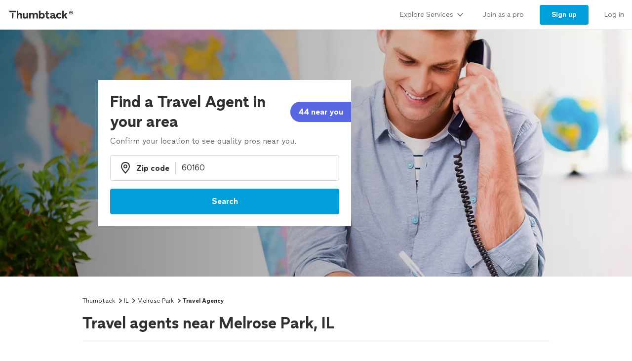

--- FILE ---
content_type: text/html; charset=utf-8
request_url: https://www.thumbtack.com/il/melrose-park/travel-agency
body_size: 44821
content:
<!DOCTYPE html><html><head><meta charSet="utf-8" data-next-head=""/><title data-next-head="">The 10 Best Travel Agencies in Melrose Park, IL (with Free Estimates)</title><meta name="description" content="Here is the definitive list of Melrose Park&#x27;s travel agencies as rated by the Melrose Park, IL community. Want to see who made the cut?" data-next-head=""/><meta name="viewport" content="width=device-width, initial-scale=1" data-next-head=""/><meta name="csrf-token" content="_BoB93B79XQwppIgB5PzET5w_idVLNoSSYm5eQjivRY=" data-next-head=""/><meta property="og:type" content="website" data-next-head=""/><meta property="og:site_name" content="Thumbtack" data-next-head=""/><meta property="og:image" content="https://cdn.thumbtackstatic.com/fe-assets-rr/nextjs/v5/_next/static/images/share_image-586fa9b9a6ca1ea4af33124438fe4ca21184f418.jpg" data-next-head=""/><meta property="og:image:secure_url" content="https://cdn.thumbtackstatic.com/fe-assets-rr/nextjs/v5/_next/static/images/share_image-586fa9b9a6ca1ea4af33124438fe4ca21184f418.jpg" data-next-head=""/><meta property="og:image:width" content="1200" data-next-head=""/><meta property="og:image:height" content="630" data-next-head=""/><meta property="og:image:type" content="image/jpeg" data-next-head=""/><link rel="icon" href="https://cdn.thumbtackstatic.com/fe-assets-rr/nextjs/v5/_next/static/images/fav-d9da1dd4b154406aa350a1e034634fd87bc6ac3d.ico" data-next-head=""/><link rel="apple-touch-icon" href="https://cdn.thumbtackstatic.com/fe-assets-rr/nextjs/v5/_next/static/images/152x152-880702ff3690a7770512ff10cdb66e3ff983db33.png" data-next-head=""/><link rel="icon" type="image/png" href="https://cdn.thumbtackstatic.com/fe-assets-rr/nextjs/v5/_next/static/images/32x32-afac72a6ab034377c2c1b07d5f816da0328a7ac4.png" sizes="32x32" data-next-head=""/><link rel="icon" type="image/png" href="https://cdn.thumbtackstatic.com/fe-assets-rr/nextjs/v5/_next/static/images/16x16-9bd42bff4c3dd590c09ec26bb6c4465b27b03274.png" sizes="16x16" data-next-head=""/><link rel="manifest" href="/manifest.json" data-next-head=""/><link rel="mask-icon" href="https://cdn.thumbtackstatic.com/fe-assets-rr/nextjs/v5/_next/static/images/vector.image-7cf116cf71f0997204810a696dbc2861a9f77b66.svg" color="#2f3033" data-next-head=""/><meta name="theme-color" content="#ffffff" data-next-head=""/><link rel="canonical" href="https://www.thumbtack.com/il/melrose-park/travel-agency" data-next-head=""/><meta property="fb:app_id" content="131357050011" data-next-head=""/><meta name="dropbox-domain-verification" content="0gjo970nvgw9" data-next-head=""/><meta name="google-site-verification" content="ckQamNtnsr9kkzUxxQwqe2scPDni4dn9Qj59uY3bQA4" data-next-head=""/><link rel="preload" as="font" type="font/woff2" crossorigin="anonymous" href="https://fonts.thumbtack.com/thumbtack-rise/v10/ThumbtackRiseVF.woff2" data-next-head=""/><script src="https://optimizely.thumbtack.com/edge-client/v1/20611073899/21098500546" referrerPolicy="no-referrer-when-downgrade"></script><script id="global-vars" data-nscript="beforeInteractive">
            window.global = window;
            window.TT_LABEL = "cobaltIrLandingPage";
            window.TT_CSRF_TOKEN = "_BoB93B79XQwppIgB5PzET5w_idVLNoSSYm5eQjivRY=";
            window.TT_COMPONENT_OWNER = "growth";
            window.TT_RUN_ID = "3a2778071922b6ec";
            window.TT_FB_KEY = "131357050011";
            window.TT_GOOGLE_CLIENT_ID = "558942459212-62flp86vagt4ipqoeuv18ctg5l54m9h8.apps.googleusercontent.com";
            window.TT_IMAGE_CDN = "https://production-next-images-cdn.thumbtack.com";
            
            
            
            
            
        </script><script id="cobalt-uri" type="text/plain" data-nscript="beforeInteractive">https://app.thumbtack.com/graphql</script><script id="google-tag-manager" data-nscript="beforeInteractive">
                dataLayer = [{"cookieId":"MH3ncAWsSTvhp8XT8JIi4AgwRx9i4R0FG5eOc0CUgkA="}];
                (function (w, d, s, l, i) {
                w[l] = w[l] || [];
                w[l].push({ "gtm.start": new Date().getTime(), event: "gtm.js" });
                var f = d.getElementsByTagName(s)[0],
                    j = d.createElement(s),
                    dl = l != "dataLayer" ? "&l=" + l : "";
                j.defer = true;
                j.src = "https://www.googletagmanager.com/gtm.js?id=" + i + dl;
                f.parentNode.insertBefore(j, f);
                j.addEventListener(
                    "error",
                    function () {
                        w.gtm_script_failed = true;
                    },
                    false,
                );
                })(window, document, "script", "dataLayer", "GTM-N3FZSVQ");
            </script><link rel="preload" href="https://cdn.thumbtackstatic.com/fe-assets-rr/nextjs/v5/_next/static/css/23c20d5f554b6205.css" as="style"/><link rel="stylesheet" href="https://cdn.thumbtackstatic.com/fe-assets-rr/nextjs/v5/_next/static/css/23c20d5f554b6205.css" data-n-g=""/><link rel="preload" href="https://cdn.thumbtackstatic.com/fe-assets-rr/nextjs/v5/_next/static/css/8739c19a768e39e4.css" as="style"/><link rel="stylesheet" href="https://cdn.thumbtackstatic.com/fe-assets-rr/nextjs/v5/_next/static/css/8739c19a768e39e4.css" data-n-p=""/><noscript data-n-css=""></noscript><script defer="" nomodule="" src="https://cdn.thumbtackstatic.com/fe-assets-rr/nextjs/v5/_next/static/chunks/polyfills-42372ed130431b0a.js"></script><script src="https://cdn.thumbtackstatic.com/fe-assets-rr/nextjs/v5/_next/static/chunks/webpack-4db15d9c722797e1.js" defer=""></script><script src="https://cdn.thumbtackstatic.com/fe-assets-rr/nextjs/v5/_next/static/chunks/framework-6c6dccff5ca7dbcc.js" defer=""></script><script src="https://cdn.thumbtackstatic.com/fe-assets-rr/nextjs/v5/_next/static/chunks/main-a6b4093663561a66.js" defer=""></script><script src="https://cdn.thumbtackstatic.com/fe-assets-rr/nextjs/v5/_next/static/chunks/pages/_app-8aa3ebf4af95bf98.js" defer=""></script><script src="https://cdn.thumbtackstatic.com/fe-assets-rr/nextjs/v5/_next/static/chunks/96182-009f60178c6efeee.js" defer=""></script><script src="https://cdn.thumbtackstatic.com/fe-assets-rr/nextjs/v5/_next/static/chunks/50523-5c000fc7377f2b65.js" defer=""></script><script src="https://cdn.thumbtackstatic.com/fe-assets-rr/nextjs/v5/_next/static/chunks/25102-a1a6e8220ace7b8e.js" defer=""></script><script src="https://cdn.thumbtackstatic.com/fe-assets-rr/nextjs/v5/_next/static/chunks/89276-699b1198c2be3799.js" defer=""></script><script src="https://cdn.thumbtackstatic.com/fe-assets-rr/nextjs/v5/_next/static/chunks/63450-c27593572637aa42.js" defer=""></script><script src="https://cdn.thumbtackstatic.com/fe-assets-rr/nextjs/v5/_next/static/chunks/37901-e6ad919e1d1c223f.js" defer=""></script><script src="https://cdn.thumbtackstatic.com/fe-assets-rr/nextjs/v5/_next/static/chunks/51724-23086dbdd88a7820.js" defer=""></script><script src="https://cdn.thumbtackstatic.com/fe-assets-rr/nextjs/v5/_next/static/chunks/76752-f1e8f8e4bf56aa31.js" defer=""></script><script src="https://cdn.thumbtackstatic.com/fe-assets-rr/nextjs/v5/_next/static/chunks/95876-24ce85c03198e802.js" defer=""></script><script src="https://cdn.thumbtackstatic.com/fe-assets-rr/nextjs/v5/_next/static/chunks/91484-e435cfaae16f57ec.js" defer=""></script><script src="https://cdn.thumbtackstatic.com/fe-assets-rr/nextjs/v5/_next/static/chunks/52920-ac207de037d8d35f.js" defer=""></script><script src="https://cdn.thumbtackstatic.com/fe-assets-rr/nextjs/v5/_next/static/chunks/73407-e243d706905c59ab.js" defer=""></script><script src="https://cdn.thumbtackstatic.com/fe-assets-rr/nextjs/v5/_next/static/chunks/189-12f2ab7947833412.js" defer=""></script><script src="https://cdn.thumbtackstatic.com/fe-assets-rr/nextjs/v5/_next/static/chunks/50891-1ccaabeb3ecad788.js" defer=""></script><script src="https://cdn.thumbtackstatic.com/fe-assets-rr/nextjs/v5/_next/static/chunks/61240-8272cbeb7a9fe435.js" defer=""></script><script src="https://cdn.thumbtackstatic.com/fe-assets-rr/nextjs/v5/_next/static/chunks/69832-23a582d8f381b333.js" defer=""></script><script src="https://cdn.thumbtackstatic.com/fe-assets-rr/nextjs/v5/_next/static/chunks/35337-6493027e949d5361.js" defer=""></script><script src="https://cdn.thumbtackstatic.com/fe-assets-rr/nextjs/v5/_next/static/chunks/pages/%5Bstate%5D/%5Bcity%5D/%5Bkeyword%5D-a4269e67071ff819.js" defer=""></script><script src="https://cdn.thumbtackstatic.com/fe-assets-rr/nextjs/v5/_next/static/OxgqCoCwuWZdbxAZdt7mg/_buildManifest.js" defer=""></script><script src="https://cdn.thumbtackstatic.com/fe-assets-rr/nextjs/v5/_next/static/OxgqCoCwuWZdbxAZdt7mg/_ssgManifest.js" defer=""></script></head><body><div id="__next"><div class="flex flex-column"><div class="" style="--menu-drawer-height:0px"><div></div><div class="composable-customer-header_root__85ism"><div class="dn m_db"><div class="z-5 relative header-container_root__anlmA"><div class="flex flex-grow-1 flex-shrink-1"><a class="flex items-center ph3" href="/" aria-label="Thumbtack Home"><svg class="black db" aria-label="logo" width="137" height="35" viewBox="0 0 137 35" fill="none"><path d="M135 0H0v35h135V0z" fill="#fff"></path><path d="M127.981 9.784c2.118 0 3.822 1.685 3.822 3.757 0 2.054-1.713 3.758-3.822 3.758-2.165 0-3.85-1.704-3.85-3.758 0-2.072 1.685-3.757 3.85-3.757zm0 6.686c1.611 0 2.901-1.308 2.901-2.929 0-1.63-1.29-2.92-2.901-2.92-1.649 0-2.938 1.29-2.938 2.92a2.914 2.914 0 0 0 2.938 2.93zm.221-4.688c.893 0 1.4.433 1.4 1.115 0 .57-.406.976-1.115 1.059l1.142 1.317h-.893l-1.059-1.308h-.341v1.308h-.746v-3.49h1.612zm-.01.654h-.856v.93h.856c.396 0 .645-.156.645-.47 0-.303-.249-.46-.645-.46z" fill="#000"></path><path fill-rule="evenodd" clip-rule="evenodd" d="M3 9.754h13.223v2.887H3V9.754zm4.969 5.485c.818-1.138 2.043-1.54 3.301-1.54h-.003v7.264a7.122 7.122 0 0 1-.956 3.567l-.693 1.2-.693-1.2a7.146 7.146 0 0 1-.956-3.567v-5.724zm22.313 6.327v-7.24h3.102v6.319c0 1.397.787 2.294 2.005 2.294 1.219 0 2.315-1.04 2.315-2.602v-6.01h3.102v11.19h-3.102v-1.349c-.955 1.112-2.29 1.56-3.46 1.56-2.386 0-3.96-1.678-3.96-4.162h-.002zm23.096-2.152c0-1.537 1.002-2.602 2.364-2.602l-.003.002h-.002c1.265 0 2.029.876 2.029 2.295v6.41h3.102V18.28c0-2.509-1.55-4.188-4.224-4.188-1.409 0-2.912.521-3.817 1.893-.645-1.183-1.91-1.893-3.58-1.893-1.334 0-2.576.518-3.362 1.68v-1.469h-3.103v11.215h3.103v-6.104c0-1.56 1.024-2.602 2.386-2.602 1.24 0 2.005.876 2.005 2.295v6.41h3.102v-6.103zm23.959 2.2v-4.566h-2.005v-2.72h2.005v-3.574h3.102v3.573h2.982v2.72h-2.982v3.952c0 1.325.407 1.822 1.455 1.822.526 0 1.216-.165 1.694-.403l.739 2.698c-.836.45-2.005.64-3.103.64-2.005 0-3.889-1.087-3.889-4.14h.002v-.001zm12.93-2.697c-2.719.354-4.795 1.04-4.795 3.43v.005c0 2.104 1.55 3.383 3.698 3.383 1.598 0 2.91-.685 3.603-1.844.168 1.254 1.17 1.797 2.483 1.797a6.86 6.86 0 0 0 1.647-.214v-2.531c-.12.025-.264.047-.407.047-.55 0-.811-.307-.811-1.065V18.28c0-2.72-2.194-4.188-4.915-4.188-2.029 0-4.034.85-5.37 2.248l1.886 1.962c1.025-1.087 2.338-1.537 3.388-1.537 1.146 0 1.932.447 1.932 1.087 0 .592-.835.876-2.338 1.065zm2.41 1.348v.425h-.001c0 1.608-1.074 2.508-2.577 2.508-.858 0-1.383-.404-1.383-1.018 0-.661.595-1.087 2.004-1.3 1.1-.165 1.695-.379 1.957-.615zm4.892-.355c0-3.43 2.529-5.818 6.181-5.818 1.719 0 3.412.71 4.51 2.059l-2.029 1.988c-.619-.687-1.55-1.161-2.434-1.161-1.766 0-2.959 1.23-2.959 2.934 0 1.822 1.264 2.91 2.934 2.91.977 0 1.789-.404 2.434-1.113l2.005 1.963c-.955 1.23-2.722 2.058-4.487 2.058-3.65 0-6.155-2.413-6.155-5.82zm-76.472-3.975c.835-1.301 2.124-1.845 3.388-1.845 2.46 0 4.034 1.752 4.034 4.307v7.12h-3.103v-6.292c0-1.466-.74-2.413-2.005-2.413-1.264 0-2.314 1.136-2.314 2.791v5.915h-3.103V9.754h3.103v6.18zm48.22-1.845c-1.335 0-2.552.497-3.411 1.372V9.754h-3.103v15.764h3.103v-1.16c.857.851 2.076 1.372 3.412 1.372 3.174 0 5.345-2.461 5.345-5.82 0-3.358-2.195-5.818-5.345-5.818v-.002zm-.644 8.779c-1.6 0-2.767-1.161-2.767-2.98 0-1.727 1.169-2.959 2.767-2.959 1.598 0 2.743 1.23 2.743 2.98s-1.121 2.959-2.743 2.959zm44.238-4.567l3.96-3.974.002-.001H121l-4.461 4.399 4.199 6.79h-3.531l-2.815-4.66-1.481 1.467v3.195h-3.102V9.754h3.102v8.548z" fill="currentColor"></path></svg></a></div><div class="flex items-center overflow-hidden"><div class="link-bar_root__DN4S6 flex items-end" data-testid="global-header__link-bar"><div class="links_linksContainer__8eI0o"><a href="#" class="links_linkBarLink__qNMm_" tabindex="0"><div class="Type_text2__2_pIm flex items-center w-100"><div class="flex justify-between w-100 aligns-center">Explore Services<!-- --> <svg style="height:20px" height="28" width="28" fill="currentColor" viewBox="0 0 28 28" xmlns="http://www.w3.org/2000/svg"><path d="M6.354 10.764L14 19l7.689-8.275a1 1 0 00-1.342-1.482L14 16 7.715 9.301A1.026 1.026 0 007 9a1 1 0 00-1 1c0 .306.151.537.354.764z"></path></svg></div></div></a><div class="flex h-100"><a href="/pro" class="links_linkBarLink__qNMm_" tabindex="0"><div class="Type_text2__2_pIm flex items-center ">Join as a pro</div></a></div><a href="/register" class="links_linkBarThemedLink__pihFR" tabindex="0"><button class="themed_themedButton__UKQVj themed_themedButtonRoundedBordersLeft___blLq themed_themedButtonRoundedBordersRight__d0G5C themed_themedButtonThemePrimary__pd6_C themed_themedButtonWidthAuto__NPxnl" type="button"><span class="themed_flexWrapper__MQCSr themed_flexWrapperSizeSmall__gGusi">Sign up</span></button></a><a href="/login" class="links_linkBarLink__qNMm_" tabindex="0"><div class="Type_text2__2_pIm flex items-center ">Log in</div></a></div></div></div></div></div><div class="m_dn"><div class="z-5 relative header-container_root__anlmA"><button type="button" aria-label="Open Thumbtack navigation" class="composable-customer-header_drawerLauncher__LYUjf flex items-center pl3 bn"><svg class="blue db" aria-label="logo" width="49" height="46" viewBox="0 0 49 46" fill="currentColor"><path fill-rule="evenodd" clip-rule="evenodd" d="M0 26c0 11.045 8.955 20 20 20 11.046 0 20-8.955 20-20 0-11.046-8.954-20-20-20C8.955 6 0 14.954 0 26z"></path><path fill-rule="evenodd" clip-rule="evenodd" d="M29.773 21.061H10.227v-4.447h19.546v4.447zm-8.774 17.51a10.313 10.313 0 0 0 1.378-5.152V22.932c-1.812 0-3.574.58-4.754 2.223v8.264c0 1.808.476 3.585 1.379 5.151L20 40.302 21 38.57z" fill="#fff"></path><path d="M44.66 5.65c2.3 0 4.15 1.83 4.15 4.08 0 2.23-1.86 4.08-4.15 4.08-2.35 0-4.18-1.85-4.18-4.08 0-2.25 1.83-4.08 4.18-4.08zm0 7.26c1.75 0 3.15-1.42 3.15-3.18 0-1.77-1.4-3.17-3.15-3.17-1.79 0-3.19 1.4-3.19 3.17 0 1.76 1.4 3.18 3.19 3.18zm.24-5.09c.97 0 1.52.47 1.52 1.21 0 .62-.44 1.06-1.21 1.15l1.24 1.43h-.97l-1.15-1.42h-.37v1.42h-.81V7.82h1.75zm-.01.71h-.93v1.01h.93c.43 0 .7-.17.7-.51 0-.33-.27-.5-.7-.5z" fill="#2F3033"></path></svg></button><div class="flex items-center"><div class="Type_title5__9a0XV truncate"></div></div><button type="button" aria-label="Open Thumbtack mobile menu" class="composable-customer-header_drawerLauncher__LYUjf flex items-center bn"><svg class="black" height="28" width="28" fill="currentColor" viewBox="0 0 28 28" xmlns="http://www.w3.org/2000/svg"><path d="M23 13H5a1 1 0 100 2h18a1 1 0 100-2zm0 7H5a1 1 0 100 2h18a1 1 0 100-2zM5 8h18a1 1 0 100-2H5a1 1 0 100 2z"></path></svg></button></div><div class="w-100"><div class="flex flex-column absolute left0 w-100 bg-white br b-gray-300 z-4 drawer_content__HMqCK top0"><div class="flex flex-column overflow-y-auto"><div class="links_linksContainer__8eI0o links_linksContainerVertical__FwLLk"><a href="#" class="links_drawerLink__f17Y7" tabindex="0"><div class="Type_title4__I3E3d flex items-center w-100"><div class="flex justify-between w-100 aligns-center">Explore Services<!-- --> <svg class="h2" height="28" width="28" fill="currentColor" viewBox="0 0 28 28" xmlns="http://www.w3.org/2000/svg"><path d="M10.764 21.646L19 14l-8.275-7.689a1 1 0 00-1.482 1.342L16 14l-6.699 6.285c-.187.2-.301.435-.301.715a1 1 0 001 1c.306 0 .537-.151.764-.354z"></path></svg></div></div></a><div class=""><a href="/pro" class="links_drawerLink__f17Y7" tabindex="0"><div class="Type_title4__I3E3d flex items-center ">Join as a pro</div></a></div><a href="/register" class="links_drawerLink__f17Y7" tabindex="0"><div class="Type_title4__I3E3d flex items-center ">Sign up</div></a><a href="/login" class="links_drawerLink__f17Y7" tabindex="0"><div class="Type_title4__I3E3d flex items-center ">Log in</div></a></div></div></div></div></div></div><div class="" style="background:#fafafa"><div class="w-100 z-1 relative hero-header_root__qfw8c "><div class="relative m_absolute hero-header_heroHeaderHeight__nr0jz hero-header_heroContainer__WLxGu"><picture class="Image_picture__9nTha"><source type="image/webp" srcSet="https://production-next-images-cdn.thumbtack.com/i/302056991357231237/width/120.webp 120w,https://production-next-images-cdn.thumbtack.com/i/302056991357231237/width/320.webp 320w,https://production-next-images-cdn.thumbtack.com/i/302056991357231237/width/400.webp 400w,https://production-next-images-cdn.thumbtack.com/i/302056991357231237/width/640.webp 640w,https://production-next-images-cdn.thumbtack.com/i/302056991357231237/width/768.webp 768w,https://production-next-images-cdn.thumbtack.com/i/302056991357231237/width/1024.webp 1024w,https://production-next-images-cdn.thumbtack.com/i/302056991357231237/width/1366.webp 1366w,https://production-next-images-cdn.thumbtack.com/i/302056991357231237/width/1600.webp 1600w,https://production-next-images-cdn.thumbtack.com/i/302056991357231237/width/1920.webp 1920w,https://production-next-images-cdn.thumbtack.com/i/302056991357231237/width/2200.webp 2200w,https://production-next-images-cdn.thumbtack.com/i/302056991357231237/width/2350.webp 2350w,https://production-next-images-cdn.thumbtack.com/i/302056991357231237/width/2560.webp 2560w" sizes="100vw"/><img sizes="100vw" srcSet="https://production-next-images-cdn.thumbtack.com/i/302056991357231237/width/120.jpeg 120w,https://production-next-images-cdn.thumbtack.com/i/302056991357231237/width/320.jpeg 320w,https://production-next-images-cdn.thumbtack.com/i/302056991357231237/width/400.jpeg 400w,https://production-next-images-cdn.thumbtack.com/i/302056991357231237/width/640.jpeg 640w,https://production-next-images-cdn.thumbtack.com/i/302056991357231237/width/768.jpeg 768w,https://production-next-images-cdn.thumbtack.com/i/302056991357231237/width/1024.jpeg 1024w,https://production-next-images-cdn.thumbtack.com/i/302056991357231237/width/1366.jpeg 1366w,https://production-next-images-cdn.thumbtack.com/i/302056991357231237/width/1600.jpeg 1600w,https://production-next-images-cdn.thumbtack.com/i/302056991357231237/width/1920.jpeg 1920w,https://production-next-images-cdn.thumbtack.com/i/302056991357231237/width/2200.jpeg 2200w,https://production-next-images-cdn.thumbtack.com/i/302056991357231237/width/2350.jpeg 2350w,https://production-next-images-cdn.thumbtack.com/i/302056991357231237/width/2560.jpeg 2560w" src="https://production-next-images-cdn.thumbtack.com/i/302056991357231237/width/1024.jpeg" height="500px" alt="Find a Travel Agent in your area" style="object-fit:cover;object-position:center" fetchpriority="high" class="Image_imageStart__rFoNE Image_imageEnd__P5092"/></picture><div class="absolute top-0 bottom-0 w-100"><div class="hero_section absolute w-100 hero-header_imageOverlayGradient__mvRlA hero-header_heroHeaderHeight__nr0jz"></div><div class="Wrap_root__YXWM_"><div class="pv3 relative z-1 m_dn white hero_header_parent_mobile flex flex-column items-start justify-center hero-header_heroHeaderHeight__nr0jz"></div></div></div></div><div class="hero_section m_relative left0 w-100"></div></div></div><div class="Wrap_root__YXWM_"><div class="bb b-gray-300 ir-header_mainHeader__x8LSe"><nav aria-label="Breadcrumb"><ol class="Type_text3__wyjTq flex flex-wrap items-center ttc"><li class="breadcrumbs_item__EEbQ6"><a class="plain_plain__uVCE8 plain_plainThemeInherit__ruRRY plain_plainWidthAuto__gL9F8" href="/" target="_self">Thumbtack</a></li><svg height="14" width="14" fill="currentColor" viewBox="0 0 14 14" xmlns="http://www.w3.org/2000/svg"><path d="M5.26 11.391L10.112 7l-4.88-4.425a.778.778 0 00-1.153 1.043L7.777 7l-3.655 3.333a.798.798 0 00-.234.556c0 .43.348.778.778.778.238 0 .417-.118.594-.276z"></path></svg><li class="breadcrumbs_item__EEbQ6"><a class="plain_plain__uVCE8 plain_plainThemeInherit__ruRRY plain_plainWidthAuto__gL9F8" href="/il/" target="_self">IL</a></li><svg height="14" width="14" fill="currentColor" viewBox="0 0 14 14" xmlns="http://www.w3.org/2000/svg"><path d="M5.26 11.391L10.112 7l-4.88-4.425a.778.778 0 00-1.153 1.043L7.777 7l-3.655 3.333a.798.798 0 00-.234.556c0 .43.348.778.778.778.238 0 .417-.118.594-.276z"></path></svg><li class="breadcrumbs_item__EEbQ6"><a class="plain_plain__uVCE8 plain_plainThemeInherit__ruRRY plain_plainWidthAuto__gL9F8" href="/il/melrose-park" target="_self">Melrose Park</a></li><svg height="14" width="14" fill="currentColor" viewBox="0 0 14 14" xmlns="http://www.w3.org/2000/svg"><path d="M5.26 11.391L10.112 7l-4.88-4.425a.778.778 0 00-1.153 1.043L7.777 7l-3.655 3.333a.798.798 0 00-.234.556c0 .43.348.778.778.778.238 0 .417-.118.594-.276z"></path></svg><li class="breadcrumbs_item__EEbQ6"><p class="dib pa0 ma0 bn black">Travel Agency</p></li></ol></nav><h1 class="Type_title2__gGlGa mv3">Travel agents near Melrose Park, IL</h1></div><div class="b-gray-300 m_mt0 bn m_pb4"><div><div class="flex justify-between items-end"><div class="flex-grow"><div><h2 class="Type_title3___voqu" id="pro_list_header"><span class="flex items-end col-gap1">Top pros for your project</span></h2><div class="dn m_db"><p class="Type_text1__634gq black-300 mt2"><span class="flex items-center"><span class="sort-descriptors_descriptorsContainer__i5YtQ"><span class="sort-descriptors_descriptor__CL3sg sort-descriptors_hidden__s0uBB">These pros consistently receive high praise in customer reviews.</span><span class="sort-descriptors_descriptor__CL3sg sort-descriptors_hidden__s0uBB">These popular pros are highly sought after for their quality and expertise.</span><span class="sort-descriptors_descriptor__CL3sg sort-descriptors_hidden__s0uBB">These pros recognize that your time is important, and are the fastest to respond to requests.</span><span class="sort-descriptors_descriptor__CL3sg sort-descriptors_visible___nzSL">These highly recommended pros are experts, ready to help with your project.</span></span><span class="ml2 flex items-center"><button class="plain_plain__uVCE8 plain_plainThemeInherit__ruRRY plain_plainWidthAuto__gL9F8" aria-label="Our pros match your search, have reviews from real customers, and pay for visibility on our site.
Learn more" type="button"><span class="plain_flexCenter__KgfKB"><svg class="black-300" height="18" width="18" fill="currentColor" viewBox="0 0 18 18" xmlns="http://www.w3.org/2000/svg"><path d="M13.247 13.248a6.008 6.008 0 000-8.49 6.008 6.008 0 00-8.488 0 6.008 6.008 0 000 8.49 6.008 6.008 0 008.488 0zm-9.903 1.414c-3.12-3.12-3.12-8.198 0-11.318 3.121-3.121 8.197-3.121 11.318 0 3.123 3.12 3.123 8.198 0 11.318a7.973 7.973 0 01-5.659 2.341c-2.05 0-4.098-.78-5.659-2.34zm6.37-7.94c-.37.375-1.051.375-1.42 0a1.021 1.021 0 01-.29-.708c0-.14.029-.263.08-.384.05-.132.119-.233.21-.334.1-.09.21-.172.329-.221a.96.96 0 01.38-.072c.27 0 .52.101.71.293.09.101.16.202.21.334a.98.98 0 01.08.384c0 .131-.03.263-.08.384s-.12.234-.21.324zm-.71 6.281a1 1 0 001-1v-3a1 1 0 10-2 0v3a1 1 0 001 1z"></path></svg></span></button></span></span></p></div></div></div><div class="dn m_db ml3"><div class="Dropdown_root__D893_"><select class="Dropdown_select__Fi7TZ Dropdown_selectStateDefault__Z8aJJ Dropdown_selectSizeSmall__EPC3e Dropdown_selectRoundedBordersLeft__xe7rG Dropdown_selectRoundedBordersRight__AgLfT" id="pro-sort-dropdown" aria-label="Sort pros by"><option value="Recommended" selected="">Recommended</option><option value="Highest rated">Highest rated</option><option value="Most hires">Most hires</option><option value="Fastest response">Fastest response</option></select><svg viewBox="0 0 24 24" width="18" height="18" class="Dropdown_caret__myiD4" stroke="#2f3033" stroke-width="3" fill="none" stroke-linecap="round" stroke-linejoin="round"><polyline points="6 9 12 15 18 9"></polyline></svg></div></div></div><div class="Type_text3__wyjTq m_dn m_pb5 pb4"><div class="flex mt3 m_dn ir-header_scrollable__1Mlp7"><div class="mr1"><button class="Chip_filterChip___UnrM br-pill mr1 truncate no-underlin mb1 ph3 pv2 b Chip_filterChipSelected__2Ksca" type="button" aria-pressed="true"><div class="Chip_contentContainer__EBiL4"><span class="Chip_iconWrap__R14tX"><svg height="14" width="14" fill="currentColor" viewBox="0 0 14 14" xmlns="http://www.w3.org/2000/svg"><path d="M4.22 4.335a.72.72 0 00.53.237.72.72 0 00.53-.237.854.854 0 000-1.144l-1.5-1.619L3.25 1l-.53.571v.001l-1.5 1.619a.854.854 0 000 1.144.71.71 0 001.06 0l.22-.237v5.804l-.22-.237a.71.71 0 00-1.06 0 .854.854 0 000 1.144L3.25 13l2.03-2.19a.854.854 0 000-1.144.71.71 0 00-1.06 0L4 9.902V4.098l.22.237zm3.53.415h4.5a.75.75 0 000-1.5h-4.5a.75.75 0 000 1.5zm4.5 1.5h-4.5a.75.75 0 000 1.5h4.5a.75.75 0 000-1.5zm0 3h-4.5a.75.75 0 000 1.5h4.5a.75.75 0 000-1.5z"></path></svg></span>Recommended</div></button></div><div class="mr1"><button class="Chip_filterChip___UnrM br-pill mr1 truncate no-underlin mb1 ph3 pv2 b Chip_filterChipNotSelected__ZiBiN" type="button" aria-pressed="false"><div class="Chip_contentContainer__EBiL4">Highest rated</div></button></div><div class="mr1"><button class="Chip_filterChip___UnrM br-pill mr1 truncate no-underlin mb1 ph3 pv2 b Chip_filterChipNotSelected__ZiBiN" type="button" aria-pressed="false"><div class="Chip_contentContainer__EBiL4">Most hires</div></button></div><div class="mr1"><button class="Chip_filterChip___UnrM br-pill mr1 truncate no-underlin mb1 ph3 pv2 b Chip_filterChipNotSelected__ZiBiN" type="button" aria-pressed="false"><div class="Chip_contentContainer__EBiL4">Fastest response</div></button></div></div><p class="Type_text2__2_pIm mt3 m_dn black-300"><span class="flex items-center col-gap2"><span class="sort-descriptors_descriptorsContainer__i5YtQ"><span class="sort-descriptors_descriptor__CL3sg sort-descriptors_hidden__s0uBB">These pros consistently receive high praise in customer reviews.</span><span class="sort-descriptors_descriptor__CL3sg sort-descriptors_hidden__s0uBB">These popular pros are highly sought after for their quality and expertise.</span><span class="sort-descriptors_descriptor__CL3sg sort-descriptors_hidden__s0uBB">These pros recognize that your time is important, and are the fastest to respond to requests.</span><span class="sort-descriptors_descriptor__CL3sg sort-descriptors_visible___nzSL">These highly recommended pros are experts, ready to help with your project.</span></span><button class="plain_plain__uVCE8 plain_plainThemeInherit__ruRRY plain_plainWidthAuto__gL9F8" aria-label="Our pros match your search, have reviews from real customers, and pay for visibility on our site.
Learn more" type="button"><span class="plain_flexCenter__KgfKB"><svg class="black-300" height="18" width="18" fill="currentColor" viewBox="0 0 18 18" xmlns="http://www.w3.org/2000/svg"><path d="M13.247 13.248a6.008 6.008 0 000-8.49 6.008 6.008 0 00-8.488 0 6.008 6.008 0 000 8.49 6.008 6.008 0 008.488 0zm-9.903 1.414c-3.12-3.12-3.12-8.198 0-11.318 3.121-3.121 8.197-3.121 11.318 0 3.123 3.12 3.123 8.198 0 11.318a7.973 7.973 0 01-5.659 2.341c-2.05 0-4.098-.78-5.659-2.34zm6.37-7.94c-.37.375-1.051.375-1.42 0a1.021 1.021 0 01-.29-.708c0-.14.029-.263.08-.384.05-.132.119-.233.21-.334.1-.09.21-.172.329-.221a.96.96 0 01.38-.072c.27 0 .52.101.71.293.09.101.16.202.21.334a.98.98 0 01.08.384c0 .131-.03.263-.08.384s-.12.234-.21.324zm-.71 6.281a1 1 0 001-1v-3a1 1 0 10-2 0v3a1 1 0 001 1z"></path></svg></span></button></span></p></div></div></div></div><script type="application/ld+json">{"@context":"https://schema.org","@type":"BreadcrumbList","itemListElement":[{"@context":"https://schema.org","@type":"ListItem","position":1,"item":{"@type":"Thing","name":"Thumbtack","@id":"/"}},{"@context":"https://schema.org","@type":"ListItem","position":2,"item":{"@type":"Thing","name":"IL","@id":"/il/"}},{"@context":"https://schema.org","@type":"ListItem","position":3,"item":{"@type":"Thing","name":"Melrose Park","@id":"/il/melrose-park"}},{"@context":"https://schema.org","@type":"ListItem","position":4,"item":{"@type":"Thing","name":"Travel Agency"}}]}</script><div class="Wrap_root__YXWM_ Wrap_bleedBelowSmall__bB6AK"><div class="pro-list-results-front-door_root__SSg22"><div class="pro-list-results-front-door_proListResultsWrapper__C97Od"><div class="ph3 s_ph0"><div><div class="bb b-gray-300 pv3 m_pv4"><a href="/ny/new-york/travel-agency/instaventuretravelcom-custom-itineraries/service/402283428673028109" data-test="pro-list-result" rel="noopener noreferrer" tabindex="0"><div class="flex flex-wrap"><div class="br2 mr2 m_mr3 flex-none overflow-hidden relative pro-list-result_avatarContainer__OBflm pro-list-result-image_proImage__rVtFv"><div class="dn m_db"><div class="Avatar_root__xlWSi Avatar_rootXlarge__hQuO1" style="width:140px;height:140px"><picture class="Image_picture__9nTha Avatar_avatarRadius__lTOHQ"><img sizes="0px" height="140px" alt="Avatar for INSTAVENTURETravel.com - Custom Itineraries" style="object-fit:cover;object-position:center" fetchpriority="auto" class="Image_imageStart__rFoNE"/></picture><noscript><img src="https://production-next-images-cdn.thumbtack.com/i/475532920229167104/desktop/standard/400square-legacy" alt="Avatar for INSTAVENTURETravel.com - Custom Itineraries"/></noscript></div></div><div class="m_dn"><div class="Avatar_root__xlWSi Avatar_rootMedium__YQZUh" style="width:72px;height:72px"><picture class="Image_picture__9nTha Avatar_avatarRadius__lTOHQ"><img sizes="0px" height="72px" alt="Avatar for INSTAVENTURETravel.com - Custom Itineraries" style="object-fit:cover;object-position:center" fetchpriority="auto" class="Image_imageStart__rFoNE"/></picture><noscript><img src="https://production-next-images-cdn.thumbtack.com/i/475532920229167104/desktop/standard/400square-legacy" alt="Avatar for INSTAVENTURETravel.com - Custom Itineraries"/></noscript></div></div></div><div class="m_flex flex-1 m_justify-between m_flex-row flex-column pro-list-result_profileInfoContainer__Q6R_W"><div class="mw7 flex-1 w-100"><div><div class="pro-title mr1 black hover-blue"><span class="dib m_dn tp-body-2 pre">1. </span><div class="Type_title7__9t_vN dib s_dn">INSTAVENTURETravel.com - Custom Itineraries</div><span class="dn s_dib tp-body-1 pre">1. </span><div class="Type_title6__pMyYO dn s_dib">INSTAVENTURETravel.com - Custom Itineraries</div></div><div class="flex flex-wrap mt1"><div class="hideAtOrBelow320px"><div class="pro-ratings flex items-center"><div class="Type_text2__2_pIm nowrap overflow-hidden black-300"><div class="flex items-center undefined"><div class="flex mr1 b flex-shrink-0 flex-grow-0 green"><p class="Type_text1__634gq">5.0</p></div><div class="flex mr1 flex-shrink-0 flex-grow-0"><div class="green-star-rating_root__zpgyw green-star-rating_small__vt0vm" data-star="5" aria-label="5 stars out of 5 star rating" role="img"></div></div><p class="Type_text2__2_pIm flex items-center black-300 flex-shrink-0 flex-grow-0">(3)</p></div></div></div></div><div class="hideAbove320px"><div class="pro-ratings flex items-center"><div class="Type_text2__2_pIm nowrap overflow-hidden black-300"><div class="flex items-center undefined"><div class="flex mr1 b flex-shrink-0 flex-grow-0 green"><p class="Type_text1__634gq">5.0</p></div><svg class="flex mr1 green flex-shrink-0 flex-grow-0" height="14" width="14" fill="currentColor" viewBox="0 0 14 14" xmlns="http://www.w3.org/2000/svg"><path d="M8.627 5.246L7.342 1.258a.356.356 0 00-.684 0L5.373 5.244l-4.015.049c-.346.004-.489.466-.212.682l3.222 2.513-1.197 4.018c-.103.345.272.63.553.421L7 10.494l3.276 2.435c.282.209.656-.076.553-.422L9.632 8.49l3.222-2.513c.277-.216.134-.677-.211-.682l-4.016-.048z"></path></svg><p class="Type_text2__2_pIm flex items-center black-300 flex-shrink-0 flex-grow-0">(3)</p></div></div></div></div></div><div class="flex flex-wrap"></div><div class="signal-parent dn m_db mt2"><ul class="flex flex-column w-100 black-300"><li class="Type_text2__2_pIm signal-child nowrap black-300 flex pre items-center"><span class="flex mr1 m_mr2 black-300"><svg class="" height="18" width="18" fill="currentColor" viewBox="0 0 18 18" xmlns="http://www.w3.org/2000/svg"><path d="M3.002 7.25c0 3.248 4.342 7.756 5.23 8.825l.769.925.769-.926c.888-1.068 5.234-5.553 5.234-8.824C15.004 4.145 13 1 9.001 1c-3.999 0-6 3.145-6 6.25zm1.994 0C4.995 5.135 6.175 3 9 3s4.002 2.135 4.002 4.25c0 1.777-2.177 4.248-4.002 6.59C7.1 11.4 4.996 9.021 4.996 7.25zM8.909 5.5c-.827 0-1.5.673-1.5 1.5s.673 1.5 1.5 1.5 1.5-.673 1.5-1.5-.673-1.5-1.5-1.5z"></path></svg></span><span class="" style="font-style:normal">Serves Melrose Park, IL</span></li></ul></div><div class="signal-parent m_dn mt2"><ul class="flex flex-column w-100 black-300"><li class="Type_text2__2_pIm signal-child nowrap black-300 flex pre items-center"><span class="flex mr1 m_mr2 black-300"><svg class="" height="18" width="18" fill="currentColor" viewBox="0 0 18 18" xmlns="http://www.w3.org/2000/svg"><path d="M3.002 7.25c0 3.248 4.342 7.756 5.23 8.825l.769.925.769-.926c.888-1.068 5.234-5.553 5.234-8.824C15.004 4.145 13 1 9.001 1c-3.999 0-6 3.145-6 6.25zm1.994 0C4.995 5.135 6.175 3 9 3s4.002 2.135 4.002 4.25c0 1.777-2.177 4.248-4.002 6.59C7.1 11.4 4.996 9.021 4.996 7.25zM8.909 5.5c-.827 0-1.5.673-1.5 1.5s.673 1.5 1.5 1.5 1.5-.673 1.5-1.5-.673-1.5-1.5-1.5z"></path></svg></span><span class="" style="font-style:normal">Serves Melrose Park, IL</span></li></ul></div><div class="null mt2"><div class="pro-review_root__VUMFf mt2 relative pro-review_isClickable__x1par" tabindex="0"><div class="black-300 pro-review_truncateForSeeMore__h2r0Z"><span class=""><span class="" style="font-style:normal">Lindsey B. says, &quot;</span><span class="" style="font-style:normal">I reached out to INSTAVENTURE </span><span class="b" style="font-style:normal">Travel</span><span class="" style="font-style:normal"> to plan my weekend trip to Niagara Falls, NY, and it was wonderful!</span><span class="" style="font-style:normal">&quot;</span></span><span class="blue ml1">See more</span></div></div></div></div></div><div class="mt2 m_mt0 flex m_ml3 m_flex-column flex-shrink-0 m_items-end m_justify-end"><div class="dn m_db"><button class="themed_themedButton__UKQVj themed_themedButtonRoundedBordersLeft___blLq themed_themedButtonRoundedBordersRight__d0G5C themed_themedButtonThemePrimary__pd6_C themed_themedButtonWidthAuto__NPxnl" type="button"><span class="themed_flexWrapper__MQCSr themed_flexWrapperSizeSmall__gGusi">View profile</span></button></div></div></div></div><div class="mt2 db m_dn"><div class="pro-review_root__VUMFf mt2 bg-gray-200 pa2 pro-review_isHighlighted__7w22M"><div class="black-300 pro-review_reviewContent__As81M"><span class=""><span class="" style="font-style:normal">Lindsey B. says, &quot;</span><span class="" style="font-style:normal">I reached out to INSTAVENTURE </span><span class="b" style="font-style:normal">Travel</span><span class="" style="font-style:normal"> to plan my weekend trip to Niagara Falls, NY, and it was wonderful!</span><span class="" style="font-style:normal">&quot;</span></span></div></div></div></a></div></div><div><div class="bb b-gray-300 pv3 m_pv4"><a href="/ca/san-diego/limousines/blackridesllc/service/566078891106549763" data-test="pro-list-result" rel="noopener noreferrer" tabindex="0"><div class="flex flex-wrap"><div class="br2 mr2 m_mr3 flex-none overflow-hidden relative pro-list-result_avatarContainer__OBflm pro-list-result-image_proImage__rVtFv"><div class="dn m_db"><div class="Avatar_root__xlWSi Avatar_rootXlarge__hQuO1" style="width:140px;height:140px"><picture class="Image_picture__9nTha Avatar_avatarRadius__lTOHQ"><img sizes="0px" height="140px" alt="Avatar for BlackridesLLC" style="object-fit:cover;object-position:center" fetchpriority="auto" class="Image_imageStart__rFoNE"/></picture><noscript><img src="https://production-next-images-cdn.thumbtack.com/i/567650651131543563/desktop/standard/400square-legacy" alt="Avatar for BlackridesLLC"/></noscript></div></div><div class="m_dn"><div class="Avatar_root__xlWSi Avatar_rootMedium__YQZUh" style="width:72px;height:72px"><picture class="Image_picture__9nTha Avatar_avatarRadius__lTOHQ"><img sizes="0px" height="72px" alt="Avatar for BlackridesLLC" style="object-fit:cover;object-position:center" fetchpriority="auto" class="Image_imageStart__rFoNE"/></picture><noscript><img src="https://production-next-images-cdn.thumbtack.com/i/567650651131543563/desktop/standard/400square-legacy" alt="Avatar for BlackridesLLC"/></noscript></div></div></div><div class="m_flex flex-1 m_justify-between m_flex-row flex-column pro-list-result_profileInfoContainer__Q6R_W"><div class="mw7 flex-1 w-100"><div><div class="pro-title mr1 black hover-blue"><span class="dib m_dn tp-body-2 pre">2. </span><div class="Type_title7__9t_vN dib s_dn">BlackridesLLC</div><span class="dn s_dib tp-body-1 pre">2. </span><div class="Type_title6__pMyYO dn s_dib">BlackridesLLC</div></div><div class="flex flex-wrap mt1"><div class="hideAtOrBelow320px"><div class="pro-ratings flex items-center"><div class="Type_text2__2_pIm nowrap overflow-hidden black-300"><div class="flex items-center undefined"><div class="flex mr1 b flex-shrink-0 flex-grow-0 green"><p class="Type_text1__634gq">Great 4.8</p></div><div class="flex mr1 flex-shrink-0 flex-grow-0"><div class="green-star-rating_root__zpgyw green-star-rating_small__vt0vm" data-star="5" aria-label="5 stars out of 5 star rating" role="img"></div></div><p class="Type_text2__2_pIm flex items-center black-300 flex-shrink-0 flex-grow-0">(6)</p></div></div></div></div><div class="hideAbove320px"><div class="pro-ratings flex items-center"><div class="Type_text2__2_pIm nowrap overflow-hidden black-300"><div class="flex items-center undefined"><div class="flex mr1 b flex-shrink-0 flex-grow-0 green"><p class="Type_text1__634gq">Great 4.8</p></div><svg class="flex mr1 green flex-shrink-0 flex-grow-0" height="14" width="14" fill="currentColor" viewBox="0 0 14 14" xmlns="http://www.w3.org/2000/svg"><path d="M8.627 5.246L7.342 1.258a.356.356 0 00-.684 0L5.373 5.244l-4.015.049c-.346.004-.489.466-.212.682l3.222 2.513-1.197 4.018c-.103.345.272.63.553.421L7 10.494l3.276 2.435c.282.209.656-.076.553-.422L9.632 8.49l3.222-2.513c.277-.216.134-.677-.211-.682l-4.016-.048z"></path></svg><p class="Type_text2__2_pIm flex items-center black-300 flex-shrink-0 flex-grow-0">(6)</p></div></div></div></div></div><div class="flex flex-wrap"></div><div class="signal-parent dn m_db mt2"><ul class="flex flex-column w-100 black-300"><li class="Type_text2__2_pIm signal-child nowrap black-300 flex pre items-center"><span class="flex mr1 m_mr2 black-300"><svg class="" height="18" width="18" fill="currentColor" viewBox="0 0 18 18" xmlns="http://www.w3.org/2000/svg"><path d="M3.002 7.25c0 3.248 4.342 7.756 5.23 8.825l.769.925.769-.926c.888-1.068 5.234-5.553 5.234-8.824C15.004 4.145 13 1 9.001 1c-3.999 0-6 3.145-6 6.25zm1.994 0C4.995 5.135 6.175 3 9 3s4.002 2.135 4.002 4.25c0 1.777-2.177 4.248-4.002 6.59C7.1 11.4 4.996 9.021 4.996 7.25zM8.909 5.5c-.827 0-1.5.673-1.5 1.5s.673 1.5 1.5 1.5 1.5-.673 1.5-1.5-.673-1.5-1.5-1.5z"></path></svg></span><span class="" style="font-style:normal">Serves Melrose Park, IL</span></li></ul></div><div class="signal-parent m_dn mt2"><ul class="flex flex-column w-100 black-300"><li class="Type_text2__2_pIm signal-child nowrap black-300 flex pre items-center"><span class="flex mr1 m_mr2 black-300"><svg class="" height="18" width="18" fill="currentColor" viewBox="0 0 18 18" xmlns="http://www.w3.org/2000/svg"><path d="M3.002 7.25c0 3.248 4.342 7.756 5.23 8.825l.769.925.769-.926c.888-1.068 5.234-5.553 5.234-8.824C15.004 4.145 13 1 9.001 1c-3.999 0-6 3.145-6 6.25zm1.994 0C4.995 5.135 6.175 3 9 3s4.002 2.135 4.002 4.25c0 1.777-2.177 4.248-4.002 6.59C7.1 11.4 4.996 9.021 4.996 7.25zM8.909 5.5c-.827 0-1.5.673-1.5 1.5s.673 1.5 1.5 1.5 1.5-.673 1.5-1.5-.673-1.5-1.5-1.5z"></path></svg></span><span class="" style="font-style:normal">Serves Melrose Park, IL</span></li></ul></div><div class="flex mt2"><div class="flex items-center nowrap black-300"><span class="flex-none mr2"><span class="flex items-center justify-center relative pulsing-circle_root__Opaj9" role="presentation"><span class="br-100 absolute bg-green pulsing-circle_dot__qCwWg" role="presentation"><span class="br-100 absolute bg-green pulsing-circle_pulse__Pj6Vx" role="presentation"></span></span></span></span><p class="Type_text2__2_pIm truncate">Online now</p></div></div><div class="null mt2"><div class="pro-review_root__VUMFf mt2 relative pro-review_isClickable__x1par" tabindex="0"><div class="black-300 pro-review_truncateForSeeMore__h2r0Z"><span class=""><span>Feguens P. says, &quot;Outstanding service from start to finish. BlackRides LLC was extremely responsive, punctual, and professional. The vehicle was clean and comfortable, and the ride was smooth and stress-free. Communication was excellent, and the driver paid great attention to detail. I highly recommend BlackRides LLC for anyone looking for reliable, high-quality transportation.&quot;</span></span><span class="blue ml1">See more</span></div></div></div></div></div><div class="mt2 m_mt0 flex m_ml3 m_flex-column flex-shrink-0 m_items-end m_justify-end"><div class="dn m_db"><button class="themed_themedButton__UKQVj themed_themedButtonRoundedBordersLeft___blLq themed_themedButtonRoundedBordersRight__d0G5C themed_themedButtonThemePrimary__pd6_C themed_themedButtonWidthAuto__NPxnl" type="button"><span class="themed_flexWrapper__MQCSr themed_flexWrapperSizeSmall__gGusi">View profile</span></button></div></div></div></div><div class="mt2 db m_dn"><div class="pro-review_root__VUMFf mt2 bg-gray-200 pa2 pro-review_isHighlighted__7w22M"><div class="black-300 pro-review_reviewContent__As81M"><span class=""><span>Feguens P. says, &quot;Outstanding service from start to finish. BlackRides LLC was extremely responsive, punctual, and professional. The vehicle was clean and comfortable, and the ride was smooth and stress-free. Communication was excellent, and the driver paid great attention to detail. I highly recommend BlackRides LLC for anyone looking for reliable, high-quality transportation.&quot;</span></span></div></div></div></a></div></div><div><div class="bb b-gray-300 pv3 m_pv4"><a href="/nj/edison/travel-agency/5-star-global-travel/service/269041112103724121" data-test="pro-list-result" rel="noopener noreferrer" tabindex="0"><div class="flex flex-wrap"><div class="br2 mr2 m_mr3 flex-none overflow-hidden relative pro-list-result_avatarContainer__OBflm pro-list-result-image_proImage__rVtFv"><div class="dn m_db"><div class="Avatar_root__xlWSi Avatar_rootXlarge__hQuO1" style="width:140px;height:140px"><picture class="Image_picture__9nTha Avatar_avatarRadius__lTOHQ"><img sizes="0px" height="140px" alt="Avatar for 5 Star Global Travel" style="object-fit:cover;object-position:center" fetchpriority="auto" class="Image_imageStart__rFoNE"/></picture><noscript><img src="https://production-next-images-cdn.thumbtack.com/i/344952260367777796/desktop/standard/400square-legacy" alt="Avatar for 5 Star Global Travel"/></noscript></div></div><div class="m_dn"><div class="Avatar_root__xlWSi Avatar_rootMedium__YQZUh" style="width:72px;height:72px"><picture class="Image_picture__9nTha Avatar_avatarRadius__lTOHQ"><img sizes="0px" height="72px" alt="Avatar for 5 Star Global Travel" style="object-fit:cover;object-position:center" fetchpriority="auto" class="Image_imageStart__rFoNE"/></picture><noscript><img src="https://production-next-images-cdn.thumbtack.com/i/344952260367777796/desktop/standard/400square-legacy" alt="Avatar for 5 Star Global Travel"/></noscript></div></div></div><div class="m_flex flex-1 m_justify-between m_flex-row flex-column pro-list-result_profileInfoContainer__Q6R_W"><div class="mw7 flex-1 w-100"><div><div class="pro-title mr1 black hover-blue"><span class="dib m_dn tp-body-2 pre">3. </span><div class="Type_title7__9t_vN dib s_dn">5 Star Global Travel</div><span class="dn s_dib tp-body-1 pre">3. </span><div class="Type_title6__pMyYO dn s_dib">5 Star Global Travel</div></div><div class="flex flex-wrap mt1"><div class="hideAtOrBelow320px"><div class="pro-ratings flex items-center"><div class="Type_text2__2_pIm nowrap overflow-hidden black-300"><div class="flex items-center undefined"><div class="flex mr1 b flex-shrink-0 flex-grow-0 green"><p class="Type_text1__634gq">Excellent 4.9</p></div><div class="flex mr1 flex-shrink-0 flex-grow-0"><div class="green-star-rating_root__zpgyw green-star-rating_small__vt0vm" data-star="5" aria-label="5 stars out of 5 star rating" role="img"></div></div><p class="Type_text2__2_pIm flex items-center black-300 flex-shrink-0 flex-grow-0">(106)</p></div></div></div></div><div class="hideAbove320px"><div class="pro-ratings flex items-center"><div class="Type_text2__2_pIm nowrap overflow-hidden black-300"><div class="flex items-center undefined"><div class="flex mr1 b flex-shrink-0 flex-grow-0 green"><p class="Type_text1__634gq">Excellent 4.9</p></div><svg class="flex mr1 green flex-shrink-0 flex-grow-0" height="14" width="14" fill="currentColor" viewBox="0 0 14 14" xmlns="http://www.w3.org/2000/svg"><path d="M8.627 5.246L7.342 1.258a.356.356 0 00-.684 0L5.373 5.244l-4.015.049c-.346.004-.489.466-.212.682l3.222 2.513-1.197 4.018c-.103.345.272.63.553.421L7 10.494l3.276 2.435c.282.209.656-.076.553-.422L9.632 8.49l3.222-2.513c.277-.216.134-.677-.211-.682l-4.016-.048z"></path></svg><p class="Type_text2__2_pIm flex items-center black-300 flex-shrink-0 flex-grow-0">(106)</p></div></div></div></div></div><div class="flex flex-wrap"><div class="mt2 mr1"><div class="pro-pill flex"><div class="flex "><div class="lazy-tooltip_root__IdzF6"><div class="Type_text3__wyjTq b flex br-pill truncate items-center signal_signal__ert_O signal_urgencySignal__8rvUr signal_indigo__qiDtq"><svg class="mr1" height="14" width="14" fill="currentColor" viewBox="0 0 14 14" xmlns="http://www.w3.org/2000/svg"><path d="M11.875 5.313c0 .756-.505 1.39-1.193 1.605a3.7 3.7 0 00.068-.668V2.503h.938c.103 0 .187.084.187.188v2.622zM9.25 6.25C9.25 7.49 8.24 8.5 7 8.5S4.75 7.49 4.75 6.25V2.5h4.5v3.75zm-7.125-.938V2.684c0-.103.084-.187.188-.187h.937V6.25c0 .229.028.45.067.668a1.686 1.686 0 01-1.192-1.606zM11.688 1H2.312C1.59 1 1 1.589 1 2.313v3A2.812 2.812 0 003.769 8.12 3.743 3.743 0 006.25 9.922V11.5h-1.5a.75.75 0 100 1.5h4.5a.75.75 0 100-1.5h-1.5V9.923a3.742 3.742 0 002.481-1.803A2.812 2.812 0 0013 5.313v-3C13 1.589 12.411 1 11.687 1z"></path></svg>In high demand</div></div></div></div></div></div><div class="signal-parent dn m_db mt2"><ul class="flex flex-column w-100 black-300"><li class="Type_text2__2_pIm signal-child nowrap black-300 flex pre items-center"><span class="flex mr1 m_mr2 black-300"><svg class="" height="18" width="18" fill="currentColor" viewBox="0 0 18 18" xmlns="http://www.w3.org/2000/svg"><path d="M15.5 6.75a2.248 2.248 0 01-1.59 2.14c.053-.29.09-.585.09-.89V3.004h1.25a.25.25 0 01.25.25V6.75zM12 8c0 1.654-1.346 3-3 3S6 9.654 6 8V3h6v5zM2.5 6.75V3.246a.25.25 0 01.25-.25H4V8c0 .305.037.6.09.89A2.248 2.248 0 012.5 6.75zM15.25 1H2.75C1.785 1 1 1.785 1 2.75v4a3.75 3.75 0 003.692 3.744c.706 1.214 1.89 2.115 3.308 2.403V15H6a1 1 0 100 2h6a1 1 0 100-2h-2v-2.103c1.418-.288 2.603-1.189 3.308-2.403A3.75 3.75 0 0017 6.75v-4C17 1.785 16.215 1 15.25 1z"></path></svg></span><span class="" style="font-style:normal">110 hires on Thumbtack</span></li><li class="Type_text2__2_pIm signal-child nowrap black-300 flex pre items-center"><span class="flex mr1 m_mr2 black-300"><svg class="" height="18" width="18" fill="currentColor" viewBox="0 0 18 18" xmlns="http://www.w3.org/2000/svg"><path d="M3.002 7.25c0 3.248 4.342 7.756 5.23 8.825l.769.925.769-.926c.888-1.068 5.234-5.553 5.234-8.824C15.004 4.145 13 1 9.001 1c-3.999 0-6 3.145-6 6.25zm1.994 0C4.995 5.135 6.175 3 9 3s4.002 2.135 4.002 4.25c0 1.777-2.177 4.248-4.002 6.59C7.1 11.4 4.996 9.021 4.996 7.25zM8.909 5.5c-.827 0-1.5.673-1.5 1.5s.673 1.5 1.5 1.5 1.5-.673 1.5-1.5-.673-1.5-1.5-1.5z"></path></svg></span><span class="" style="font-style:normal">Serves Melrose Park, IL</span></li></ul></div><div class="signal-parent m_dn mt2"><ul class="flex flex-column w-100 black-300"><li class="Type_text2__2_pIm signal-child nowrap black-300 flex pre items-center"><span class="flex mr1 m_mr2 black-300"><svg class="" height="18" width="18" fill="currentColor" viewBox="0 0 18 18" xmlns="http://www.w3.org/2000/svg"><path d="M15.5 6.75a2.248 2.248 0 01-1.59 2.14c.053-.29.09-.585.09-.89V3.004h1.25a.25.25 0 01.25.25V6.75zM12 8c0 1.654-1.346 3-3 3S6 9.654 6 8V3h6v5zM2.5 6.75V3.246a.25.25 0 01.25-.25H4V8c0 .305.037.6.09.89A2.248 2.248 0 012.5 6.75zM15.25 1H2.75C1.785 1 1 1.785 1 2.75v4a3.75 3.75 0 003.692 3.744c.706 1.214 1.89 2.115 3.308 2.403V15H6a1 1 0 100 2h6a1 1 0 100-2h-2v-2.103c1.418-.288 2.603-1.189 3.308-2.403A3.75 3.75 0 0017 6.75v-4C17 1.785 16.215 1 15.25 1z"></path></svg></span><span class="" style="font-style:normal">110 hires on Thumbtack</span></li><li class="Type_text2__2_pIm signal-child nowrap black-300 flex pre items-center"><span class="flex mr1 m_mr2 black-300"><svg class="" height="18" width="18" fill="currentColor" viewBox="0 0 18 18" xmlns="http://www.w3.org/2000/svg"><path d="M3.002 7.25c0 3.248 4.342 7.756 5.23 8.825l.769.925.769-.926c.888-1.068 5.234-5.553 5.234-8.824C15.004 4.145 13 1 9.001 1c-3.999 0-6 3.145-6 6.25zm1.994 0C4.995 5.135 6.175 3 9 3s4.002 2.135 4.002 4.25c0 1.777-2.177 4.248-4.002 6.59C7.1 11.4 4.996 9.021 4.996 7.25zM8.909 5.5c-.827 0-1.5.673-1.5 1.5s.673 1.5 1.5 1.5 1.5-.673 1.5-1.5-.673-1.5-1.5-1.5z"></path></svg></span><span class="" style="font-style:normal">Serves Melrose Park, IL</span></li></ul></div><div class="null mt2"><div class="pro-review_root__VUMFf mt2 relative pro-review_isClickable__x1par" tabindex="0"><div class="black-300 pro-review_truncateForSeeMore__h2r0Z"><span class=""><span class="" style="font-style:normal">Danielle W. says, &quot;</span><span class="" style="font-style:normal">She is </span><span class="b" style="font-style:normal">responsive</span><span class="" style="font-style:normal">, attentive, and </span><span class="b" style="font-style:normal">willing</span><span class="" style="font-style:normal"> to work with any budget.  I plan to use Dina again!</span><span class="" style="font-style:normal">&quot;</span></span><span class="blue ml1">See more</span></div></div></div></div></div><div class="mt2 m_mt0 flex m_ml3 m_flex-column flex-shrink-0 m_items-end m_justify-end"><div class="dn m_db"><button class="themed_themedButton__UKQVj themed_themedButtonRoundedBordersLeft___blLq themed_themedButtonRoundedBordersRight__d0G5C themed_themedButtonThemePrimary__pd6_C themed_themedButtonWidthAuto__NPxnl" type="button"><span class="themed_flexWrapper__MQCSr themed_flexWrapperSizeSmall__gGusi">View profile</span></button></div></div></div></div><div class="mt2 db m_dn"><div class="pro-review_root__VUMFf mt2 bg-gray-200 pa2 pro-review_isHighlighted__7w22M"><div class="black-300 pro-review_reviewContent__As81M"><span class=""><span class="" style="font-style:normal">Danielle W. says, &quot;</span><span class="" style="font-style:normal">She is </span><span class="b" style="font-style:normal">responsive</span><span class="" style="font-style:normal">, attentive, and </span><span class="b" style="font-style:normal">willing</span><span class="" style="font-style:normal"> to work with any budget.  I plan to use Dina again!</span><span class="" style="font-style:normal">&quot;</span></span></div></div></div></a></div></div><div><div class="bb b-gray-300 pv3 m_pv4"><a href="/pa/atglen/travel-agency/effortless-adventures-travel/service/555017161621676039" data-test="pro-list-result" rel="noopener noreferrer" tabindex="0"><div class="flex flex-wrap"><div class="br2 mr2 m_mr3 flex-none overflow-hidden relative pro-list-result_avatarContainer__OBflm pro-list-result-image_proImage__rVtFv"><div class="dn m_db"><div class="Avatar_root__xlWSi Avatar_rootXlarge__hQuO1" style="width:140px;height:140px"><picture class="Image_picture__9nTha Avatar_avatarRadius__lTOHQ"><img sizes="0px" height="140px" alt="Avatar for Effortless Adventures Travel" style="object-fit:cover;object-position:center" fetchpriority="auto" class="Image_imageStart__rFoNE"/></picture><noscript><img src="https://production-next-images-cdn.thumbtack.com/i/555039652438212614/desktop/standard/400square-legacy" alt="Avatar for Effortless Adventures Travel"/></noscript></div></div><div class="m_dn"><div class="Avatar_root__xlWSi Avatar_rootMedium__YQZUh" style="width:72px;height:72px"><picture class="Image_picture__9nTha Avatar_avatarRadius__lTOHQ"><img sizes="0px" height="72px" alt="Avatar for Effortless Adventures Travel" style="object-fit:cover;object-position:center" fetchpriority="auto" class="Image_imageStart__rFoNE"/></picture><noscript><img src="https://production-next-images-cdn.thumbtack.com/i/555039652438212614/desktop/standard/400square-legacy" alt="Avatar for Effortless Adventures Travel"/></noscript></div></div></div><div class="m_flex flex-1 m_justify-between m_flex-row flex-column pro-list-result_profileInfoContainer__Q6R_W"><div class="mw7 flex-1 w-100"><div><div class="pro-title mr1 black hover-blue"><span class="dib m_dn tp-body-2 pre">4. </span><div class="Type_title7__9t_vN dib s_dn">Effortless Adventures Travel</div><span class="dn s_dib tp-body-1 pre">4. </span><div class="Type_title6__pMyYO dn s_dib">Effortless Adventures Travel</div></div><div class="flex flex-wrap mt1"><div class="lazy-tooltip_root__IdzF6"><div class="top-pro-tooltip flex items-center mr1 m_mr2 h-100" tabindex="0" role="button"><div class="flex items-center"><svg width="18" height="18" viewBox="0 0 18 18" fill="none"><path d="M12.885 5.08H5.42v8.484h7.465V5.08z" fill="#FFCB42"></path><path fill-rule="evenodd" clip-rule="evenodd" d="M9.466.295a.87.87 0 0 0-.932 0l-1.366.866a.87.87 0 0 1-.502.134l-1.615-.067a.87.87 0 0 0-.807.467l-.75 1.432a.87.87 0 0 1-.367.367l-1.432.75a.87.87 0 0 0-.467.807l.067 1.615a.87.87 0 0 1-.135.502L.295 8.534a.87.87 0 0 0 0 .932l.865 1.366c.095.15.142.324.135.502l-.067 1.615a.871.871 0 0 0 .467.807l1.432.75a.87.87 0 0 1 .367.367l.75 1.432a.87.87 0 0 0 .807.467l1.615-.067a.871.871 0 0 1 .502.135l1.366.865a.87.87 0 0 0 .932 0l1.366-.865a.871.871 0 0 1 .502-.135l1.615.067a.871.871 0 0 0 .807-.467l.75-1.432a.87.87 0 0 1 .367-.367l1.432-.75a.871.871 0 0 0 .467-.807l-.067-1.615a.871.871 0 0 1 .135-.502l.865-1.366a.87.87 0 0 0 0-.932l-.865-1.366a.871.871 0 0 1-.135-.502l.067-1.615a.87.87 0 0 0-.467-.807l-1.432-.75a.87.87 0 0 1-.367-.367l-.75-1.432a.871.871 0 0 0-.807-.467l-1.615.067a.871.871 0 0 1-.502-.134L9.466.295zm.692 2.917L9.194 2.6a.362.362 0 0 0-.388 0l-.964.611a1.38 1.38 0 0 1-.796.214l-1.14-.047a.362.362 0 0 0-.336.193l-.53 1.012a1.38 1.38 0 0 1-.582.582l-1.012.53a.362.362 0 0 0-.193.335L3.3 7.171a1.38 1.38 0 0 1-.214.796l-.61.964a.362.362 0 0 0 0 .388l.61.964c.15.238.225.515.214.796l-.047 1.14c-.006.14.07.271.193.336l1.012.53c.249.13.452.333.582.582l.53 1.012c.065.124.195.2.335.194l1.141-.048c.28-.011.558.063.796.214l.964.61c.119.076.27.076.388 0l.964-.61a1.38 1.38 0 0 1 .796-.214l1.14.048c.14.005.271-.07.336-.194l.53-1.012a1.38 1.38 0 0 1 .582-.582l1.012-.53a.362.362 0 0 0 .193-.335l-.047-1.141a1.38 1.38 0 0 1 .214-.796l.61-.964a.362.362 0 0 0 0-.388l-.61-.964a1.38 1.38 0 0 1-.214-.796l.047-1.14a.362.362 0 0 0-.193-.336l-1.012-.53a1.38 1.38 0 0 1-.582-.582l-.53-1.012a.362.362 0 0 0-.335-.193l-1.141.047a1.38 1.38 0 0 1-.796-.213zM9.466 2.17a.87.87 0 0 0-.932 0l-.965.612a.87.87 0 0 1-.502.134l-1.14-.047a.87.87 0 0 0-.808.466l-.53 1.012a.87.87 0 0 1-.367.367l-1.012.53a.87.87 0 0 0-.466.807l.047 1.141a.87.87 0 0 1-.135.502l-.61.965a.87.87 0 0 0 0 .932l.61.965a.87.87 0 0 1 .135.502l-.047 1.14a.87.87 0 0 0 .466.808l1.012.53a.87.87 0 0 1 .367.367l.53 1.012a.87.87 0 0 0 .807.466l1.141-.047a.87.87 0 0 1 .502.135l.965.61c.284.181.647.181.932 0l.965-.61a.87.87 0 0 1 .502-.135l1.14.047a.87.87 0 0 0 .808-.466l.53-1.012a.87.87 0 0 1 .367-.367l1.012-.53a.87.87 0 0 0 .466-.807l-.047-1.141a.87.87 0 0 1 .134-.502l.612-.965a.871.871 0 0 0 0-.932l-.612-.965a.871.871 0 0 1-.134-.502l.047-1.14a.87.87 0 0 0-.466-.808l-1.012-.53a.87.87 0 0 1-.367-.367l-.53-1.012a.87.87 0 0 0-.807-.466l-1.141.047a.871.871 0 0 1-.502-.134l-.965-.612zm-.72 4.082a.17.17 0 0 1 .323 0l.58 1.745a.17.17 0 0 0 .162.117h1.872a.17.17 0 0 1 .098.308L10.274 9.49a.17.17 0 0 0-.063.192l.577 1.734a.17.17 0 0 1-.259.192l-1.523-1.08a.17.17 0 0 0-.197 0l-1.523 1.08a.17.17 0 0 1-.259-.192l.577-1.734a.17.17 0 0 0-.063-.192L6.034 8.422a.17.17 0 0 1 .098-.308h1.872a.17.17 0 0 0 .161-.117l.582-1.745z" fill="#009FD9"></path></svg><div class="ml1"><p class="Type_text2__2_pIm black-300">Top Pro</p></div></div></div></div><div class="hideAtOrBelow320px"><div class="pro-ratings flex items-center"><div class="Type_text2__2_pIm nowrap overflow-hidden black-300"><div class="flex items-center undefined"><div class="flex mr1 b flex-shrink-0 flex-grow-0 green"><p class="Type_text1__634gq">Exceptional 5.0</p></div><div class="flex mr1 flex-shrink-0 flex-grow-0"><div class="green-star-rating_root__zpgyw green-star-rating_small__vt0vm" data-star="5" aria-label="5 stars out of 5 star rating" role="img"></div></div><p class="Type_text2__2_pIm flex items-center black-300 flex-shrink-0 flex-grow-0">(7)</p></div></div></div></div><div class="hideAbove320px"><div class="pro-ratings flex items-center"><div class="Type_text2__2_pIm nowrap overflow-hidden black-300"><div class="flex items-center undefined"><div class="flex mr1 b flex-shrink-0 flex-grow-0 green"><p class="Type_text1__634gq">Exceptional 5.0</p></div><svg class="flex mr1 green flex-shrink-0 flex-grow-0" height="14" width="14" fill="currentColor" viewBox="0 0 14 14" xmlns="http://www.w3.org/2000/svg"><path d="M8.627 5.246L7.342 1.258a.356.356 0 00-.684 0L5.373 5.244l-4.015.049c-.346.004-.489.466-.212.682l3.222 2.513-1.197 4.018c-.103.345.272.63.553.421L7 10.494l3.276 2.435c.282.209.656-.076.553-.422L9.632 8.49l3.222-2.513c.277-.216.134-.677-.211-.682l-4.016-.048z"></path></svg><p class="Type_text2__2_pIm flex items-center black-300 flex-shrink-0 flex-grow-0">(7)</p></div></div></div></div></div><div class="flex flex-wrap"></div><div class="signal-parent dn m_db mt2"><ul class="flex flex-column w-100 black-300"><li class="Type_text2__2_pIm signal-child nowrap black-300 flex pre items-center"><span class="flex mr1 m_mr2 black-300"><svg class="" height="18" width="18" fill="currentColor" viewBox="0 0 18 18" xmlns="http://www.w3.org/2000/svg"><path d="M15.5 6.75a2.248 2.248 0 01-1.59 2.14c.053-.29.09-.585.09-.89V3.004h1.25a.25.25 0 01.25.25V6.75zM12 8c0 1.654-1.346 3-3 3S6 9.654 6 8V3h6v5zM2.5 6.75V3.246a.25.25 0 01.25-.25H4V8c0 .305.037.6.09.89A2.248 2.248 0 012.5 6.75zM15.25 1H2.75C1.785 1 1 1.785 1 2.75v4a3.75 3.75 0 003.692 3.744c.706 1.214 1.89 2.115 3.308 2.403V15H6a1 1 0 100 2h6a1 1 0 100-2h-2v-2.103c1.418-.288 2.603-1.189 3.308-2.403A3.75 3.75 0 0017 6.75v-4C17 1.785 16.215 1 15.25 1z"></path></svg></span><span class="" style="font-style:normal">20 hires on Thumbtack</span></li><li class="Type_text2__2_pIm signal-child nowrap black-300 flex pre items-center"><span class="flex mr1 m_mr2 black-300"><svg class="" height="18" width="18" fill="currentColor" viewBox="0 0 18 18" xmlns="http://www.w3.org/2000/svg"><path d="M3.002 7.25c0 3.248 4.342 7.756 5.23 8.825l.769.925.769-.926c.888-1.068 5.234-5.553 5.234-8.824C15.004 4.145 13 1 9.001 1c-3.999 0-6 3.145-6 6.25zm1.994 0C4.995 5.135 6.175 3 9 3s4.002 2.135 4.002 4.25c0 1.777-2.177 4.248-4.002 6.59C7.1 11.4 4.996 9.021 4.996 7.25zM8.909 5.5c-.827 0-1.5.673-1.5 1.5s.673 1.5 1.5 1.5 1.5-.673 1.5-1.5-.673-1.5-1.5-1.5z"></path></svg></span><span class="" style="font-style:normal">Serves Melrose Park, IL</span></li></ul></div><div class="signal-parent m_dn mt2"><ul class="flex flex-column w-100 black-300"><li class="Type_text2__2_pIm signal-child nowrap black-300 flex pre items-center"><span class="flex mr1 m_mr2 black-300"><svg class="" height="18" width="18" fill="currentColor" viewBox="0 0 18 18" xmlns="http://www.w3.org/2000/svg"><path d="M15.5 6.75a2.248 2.248 0 01-1.59 2.14c.053-.29.09-.585.09-.89V3.004h1.25a.25.25 0 01.25.25V6.75zM12 8c0 1.654-1.346 3-3 3S6 9.654 6 8V3h6v5zM2.5 6.75V3.246a.25.25 0 01.25-.25H4V8c0 .305.037.6.09.89A2.248 2.248 0 012.5 6.75zM15.25 1H2.75C1.785 1 1 1.785 1 2.75v4a3.75 3.75 0 003.692 3.744c.706 1.214 1.89 2.115 3.308 2.403V15H6a1 1 0 100 2h6a1 1 0 100-2h-2v-2.103c1.418-.288 2.603-1.189 3.308-2.403A3.75 3.75 0 0017 6.75v-4C17 1.785 16.215 1 15.25 1z"></path></svg></span><span class="" style="font-style:normal">20 hires on Thumbtack</span></li><li class="Type_text2__2_pIm signal-child nowrap black-300 flex pre items-center"><span class="flex mr1 m_mr2 black-300"><svg class="" height="18" width="18" fill="currentColor" viewBox="0 0 18 18" xmlns="http://www.w3.org/2000/svg"><path d="M3.002 7.25c0 3.248 4.342 7.756 5.23 8.825l.769.925.769-.926c.888-1.068 5.234-5.553 5.234-8.824C15.004 4.145 13 1 9.001 1c-3.999 0-6 3.145-6 6.25zm1.994 0C4.995 5.135 6.175 3 9 3s4.002 2.135 4.002 4.25c0 1.777-2.177 4.248-4.002 6.59C7.1 11.4 4.996 9.021 4.996 7.25zM8.909 5.5c-.827 0-1.5.673-1.5 1.5s.673 1.5 1.5 1.5 1.5-.673 1.5-1.5-.673-1.5-1.5-1.5z"></path></svg></span><span class="" style="font-style:normal">Serves Melrose Park, IL</span></li></ul></div><div class="flex mt2"><div class="flex items-center nowrap black-300"><span class="flex-none mr2"><span class="flex items-center justify-center relative pulsing-circle_root__Opaj9" role="presentation"><span class="br-100 absolute bg-green pulsing-circle_dot__qCwWg" role="presentation"><span class="br-100 absolute bg-green pulsing-circle_pulse__Pj6Vx" role="presentation"></span></span></span></span><p class="Type_text2__2_pIm truncate">Online now</p></div></div><div class="null mt2"><div class="pro-review_root__VUMFf mt2 relative pro-review_isClickable__x1par" tabindex="0"><div class="black-300 pro-review_truncateForSeeMore__h2r0Z"><span class=""><span class="" style="font-style:normal">Christina S. says, &quot;</span><span class="" style="font-style:normal">We will definitely be using her again in the future for all our </span><span class="b" style="font-style:normal">travel</span><span class="" style="font-style:normal"> needs!</span><span class="" style="font-style:normal">&quot;</span></span><span class="blue ml1">See more</span></div></div></div></div></div><div class="mt2 m_mt0 flex m_ml3 m_flex-column flex-shrink-0 m_items-end m_justify-end"><div class="dn m_db"><button class="themed_themedButton__UKQVj themed_themedButtonRoundedBordersLeft___blLq themed_themedButtonRoundedBordersRight__d0G5C themed_themedButtonThemePrimary__pd6_C themed_themedButtonWidthAuto__NPxnl" type="button"><span class="themed_flexWrapper__MQCSr themed_flexWrapperSizeSmall__gGusi">View profile</span></button></div></div></div></div><div class="mt2 db m_dn"><div class="pro-review_root__VUMFf mt2 bg-gray-200 pa2 pro-review_isHighlighted__7w22M"><div class="black-300 pro-review_reviewContent__As81M"><span class=""><span class="" style="font-style:normal">Christina S. says, &quot;</span><span class="" style="font-style:normal">We will definitely be using her again in the future for all our </span><span class="b" style="font-style:normal">travel</span><span class="" style="font-style:normal"> needs!</span><span class="" style="font-style:normal">&quot;</span></span></div></div></div></a></div></div><div><div class="bb b-gray-300 pv3 m_pv4"><a href="/me/freeport/travel-agency/globe-guides/service/305158457402253382" data-test="pro-list-result" rel="noopener noreferrer" tabindex="0"><div class="flex flex-wrap"><div class="br2 mr2 m_mr3 flex-none overflow-hidden relative pro-list-result_avatarContainer__OBflm pro-list-result-image_proImage__rVtFv"><div class="dn m_db"><div class="Avatar_root__xlWSi Avatar_rootXlarge__hQuO1" style="width:140px;height:140px"><picture class="Image_picture__9nTha Avatar_avatarRadius__lTOHQ"><img sizes="0px" height="140px" alt="Avatar for Globe Guides" style="object-fit:cover;object-position:center" fetchpriority="auto" class="Image_imageStart__rFoNE"/></picture><noscript><img src="https://production-next-images-cdn.thumbtack.com/i/344943402124132357/desktop/standard/400square-legacy" alt="Avatar for Globe Guides"/></noscript></div></div><div class="m_dn"><div class="Avatar_root__xlWSi Avatar_rootMedium__YQZUh" style="width:72px;height:72px"><picture class="Image_picture__9nTha Avatar_avatarRadius__lTOHQ"><img sizes="0px" height="72px" alt="Avatar for Globe Guides" style="object-fit:cover;object-position:center" fetchpriority="auto" class="Image_imageStart__rFoNE"/></picture><noscript><img src="https://production-next-images-cdn.thumbtack.com/i/344943402124132357/desktop/standard/400square-legacy" alt="Avatar for Globe Guides"/></noscript></div></div></div><div class="m_flex flex-1 m_justify-between m_flex-row flex-column pro-list-result_profileInfoContainer__Q6R_W"><div class="mw7 flex-1 w-100"><div><div class="pro-title mr1 black hover-blue"><span class="dib m_dn tp-body-2 pre">5. </span><div class="Type_title7__9t_vN dib s_dn">Globe Guides</div><span class="dn s_dib tp-body-1 pre">5. </span><div class="Type_title6__pMyYO dn s_dib">Globe Guides</div></div><div class="flex flex-wrap mt1"><div class="hideAtOrBelow320px"><div class="pro-ratings flex items-center"><div class="Type_text2__2_pIm nowrap overflow-hidden black-300"><div class="flex items-center undefined"><div class="flex mr1 b flex-shrink-0 flex-grow-0 green"><p class="Type_text1__634gq">Great 4.8</p></div><div class="flex mr1 flex-shrink-0 flex-grow-0"><div class="green-star-rating_root__zpgyw green-star-rating_small__vt0vm" data-star="5" aria-label="5 stars out of 5 star rating" role="img"></div></div><p class="Type_text2__2_pIm flex items-center black-300 flex-shrink-0 flex-grow-0">(13)</p></div></div></div></div><div class="hideAbove320px"><div class="pro-ratings flex items-center"><div class="Type_text2__2_pIm nowrap overflow-hidden black-300"><div class="flex items-center undefined"><div class="flex mr1 b flex-shrink-0 flex-grow-0 green"><p class="Type_text1__634gq">Great 4.8</p></div><svg class="flex mr1 green flex-shrink-0 flex-grow-0" height="14" width="14" fill="currentColor" viewBox="0 0 14 14" xmlns="http://www.w3.org/2000/svg"><path d="M8.627 5.246L7.342 1.258a.356.356 0 00-.684 0L5.373 5.244l-4.015.049c-.346.004-.489.466-.212.682l3.222 2.513-1.197 4.018c-.103.345.272.63.553.421L7 10.494l3.276 2.435c.282.209.656-.076.553-.422L9.632 8.49l3.222-2.513c.277-.216.134-.677-.211-.682l-4.016-.048z"></path></svg><p class="Type_text2__2_pIm flex items-center black-300 flex-shrink-0 flex-grow-0">(13)</p></div></div></div></div></div><div class="flex flex-wrap"></div><div class="signal-parent dn m_db mt2"><ul class="flex flex-column w-100 black-300"><li class="Type_text2__2_pIm signal-child nowrap black-300 flex pre items-center"><span class="flex mr1 m_mr2 black-300"><svg class="" height="18" width="18" fill="currentColor" viewBox="0 0 18 18" xmlns="http://www.w3.org/2000/svg"><path d="M15.5 6.75a2.248 2.248 0 01-1.59 2.14c.053-.29.09-.585.09-.89V3.004h1.25a.25.25 0 01.25.25V6.75zM12 8c0 1.654-1.346 3-3 3S6 9.654 6 8V3h6v5zM2.5 6.75V3.246a.25.25 0 01.25-.25H4V8c0 .305.037.6.09.89A2.248 2.248 0 012.5 6.75zM15.25 1H2.75C1.785 1 1 1.785 1 2.75v4a3.75 3.75 0 003.692 3.744c.706 1.214 1.89 2.115 3.308 2.403V15H6a1 1 0 100 2h6a1 1 0 100-2h-2v-2.103c1.418-.288 2.603-1.189 3.308-2.403A3.75 3.75 0 0017 6.75v-4C17 1.785 16.215 1 15.25 1z"></path></svg></span><span class="" style="font-style:normal">23 hires on Thumbtack</span></li><li class="Type_text2__2_pIm signal-child nowrap black-300 flex pre items-center"><span class="flex mr1 m_mr2 black-300"><svg class="" height="18" width="18" fill="currentColor" viewBox="0 0 18 18" xmlns="http://www.w3.org/2000/svg"><path d="M3.002 7.25c0 3.248 4.342 7.756 5.23 8.825l.769.925.769-.926c.888-1.068 5.234-5.553 5.234-8.824C15.004 4.145 13 1 9.001 1c-3.999 0-6 3.145-6 6.25zm1.994 0C4.995 5.135 6.175 3 9 3s4.002 2.135 4.002 4.25c0 1.777-2.177 4.248-4.002 6.59C7.1 11.4 4.996 9.021 4.996 7.25zM8.909 5.5c-.827 0-1.5.673-1.5 1.5s.673 1.5 1.5 1.5 1.5-.673 1.5-1.5-.673-1.5-1.5-1.5z"></path></svg></span><span class="" style="font-style:normal">Serves Melrose Park, IL</span></li></ul></div><div class="signal-parent m_dn mt2"><ul class="flex flex-column w-100 black-300"><li class="Type_text2__2_pIm signal-child nowrap black-300 flex pre items-center"><span class="flex mr1 m_mr2 black-300"><svg class="" height="18" width="18" fill="currentColor" viewBox="0 0 18 18" xmlns="http://www.w3.org/2000/svg"><path d="M15.5 6.75a2.248 2.248 0 01-1.59 2.14c.053-.29.09-.585.09-.89V3.004h1.25a.25.25 0 01.25.25V6.75zM12 8c0 1.654-1.346 3-3 3S6 9.654 6 8V3h6v5zM2.5 6.75V3.246a.25.25 0 01.25-.25H4V8c0 .305.037.6.09.89A2.248 2.248 0 012.5 6.75zM15.25 1H2.75C1.785 1 1 1.785 1 2.75v4a3.75 3.75 0 003.692 3.744c.706 1.214 1.89 2.115 3.308 2.403V15H6a1 1 0 100 2h6a1 1 0 100-2h-2v-2.103c1.418-.288 2.603-1.189 3.308-2.403A3.75 3.75 0 0017 6.75v-4C17 1.785 16.215 1 15.25 1z"></path></svg></span><span class="" style="font-style:normal">23 hires on Thumbtack</span></li><li class="Type_text2__2_pIm signal-child nowrap black-300 flex pre items-center"><span class="flex mr1 m_mr2 black-300"><svg class="" height="18" width="18" fill="currentColor" viewBox="0 0 18 18" xmlns="http://www.w3.org/2000/svg"><path d="M3.002 7.25c0 3.248 4.342 7.756 5.23 8.825l.769.925.769-.926c.888-1.068 5.234-5.553 5.234-8.824C15.004 4.145 13 1 9.001 1c-3.999 0-6 3.145-6 6.25zm1.994 0C4.995 5.135 6.175 3 9 3s4.002 2.135 4.002 4.25c0 1.777-2.177 4.248-4.002 6.59C7.1 11.4 4.996 9.021 4.996 7.25zM8.909 5.5c-.827 0-1.5.673-1.5 1.5s.673 1.5 1.5 1.5 1.5-.673 1.5-1.5-.673-1.5-1.5-1.5z"></path></svg></span><span class="" style="font-style:normal">Serves Melrose Park, IL</span></li></ul></div><div class="flex mt2"><div class="flex items-center nowrap black-300"><span class="flex-none mr2"><span class="flex items-center justify-center relative pulsing-circle_root__Opaj9" role="presentation"><span class="br-100 absolute bg-green pulsing-circle_dot__qCwWg" role="presentation"><span class="br-100 absolute bg-green pulsing-circle_pulse__Pj6Vx" role="presentation"></span></span></span></span><p class="Type_text2__2_pIm truncate">Online now</p></div></div><div class="null mt2"><div class="pro-review_root__VUMFf mt2 relative pro-review_isClickable__x1par" tabindex="0"><div class="black-300 pro-review_truncateForSeeMore__h2r0Z"><span class=""><span class="" style="font-style:normal">Eric S. says, &quot;</span><span class="" style="font-style:normal">It helps to have an insider in the </span><span class="b" style="font-style:normal">travel</span><span class="" style="font-style:normal"> industry taking care of you.</span><span class="" style="font-style:normal">&quot;</span></span><span class="blue ml1">See more</span></div></div></div></div></div><div class="mt2 m_mt0 flex m_ml3 m_flex-column flex-shrink-0 m_items-end m_justify-end"><div class="dn m_db"><button class="themed_themedButton__UKQVj themed_themedButtonRoundedBordersLeft___blLq themed_themedButtonRoundedBordersRight__d0G5C themed_themedButtonThemePrimary__pd6_C themed_themedButtonWidthAuto__NPxnl" type="button"><span class="themed_flexWrapper__MQCSr themed_flexWrapperSizeSmall__gGusi">View profile</span></button></div></div></div></div><div class="mt2 db m_dn"><div class="pro-review_root__VUMFf mt2 bg-gray-200 pa2 pro-review_isHighlighted__7w22M"><div class="black-300 pro-review_reviewContent__As81M"><span class=""><span class="" style="font-style:normal">Eric S. says, &quot;</span><span class="" style="font-style:normal">It helps to have an insider in the </span><span class="b" style="font-style:normal">travel</span><span class="" style="font-style:normal"> industry taking care of you.</span><span class="" style="font-style:normal">&quot;</span></span></div></div></div></a></div></div><div><div class="bb b-gray-300 pv3 m_pv4"><a href="/va/alexandria/limousines/georgetown-trolley-tours/service/238000862513562844" data-test="pro-list-result" rel="noopener noreferrer" tabindex="0"><div class="flex flex-wrap"><div class="br2 mr2 m_mr3 flex-none overflow-hidden relative pro-list-result_avatarContainer__OBflm pro-list-result-image_proImage__rVtFv"><div class="dn m_db"><div class="Avatar_root__xlWSi Avatar_rootXlarge__hQuO1" style="width:140px;height:140px"><picture class="Image_picture__9nTha Avatar_avatarRadius__lTOHQ"><img sizes="0px" height="140px" alt="Avatar for Georgetown Trolley Tours" style="object-fit:cover;object-position:center" fetchpriority="auto" class="Image_imageStart__rFoNE"/></picture><noscript><img src="https://production-next-images-cdn.thumbtack.com/i/345150795750604832/desktop/standard/400square-legacy" alt="Avatar for Georgetown Trolley Tours"/></noscript></div></div><div class="m_dn"><div class="Avatar_root__xlWSi Avatar_rootMedium__YQZUh" style="width:72px;height:72px"><picture class="Image_picture__9nTha Avatar_avatarRadius__lTOHQ"><img sizes="0px" height="72px" alt="Avatar for Georgetown Trolley Tours" style="object-fit:cover;object-position:center" fetchpriority="auto" class="Image_imageStart__rFoNE"/></picture><noscript><img src="https://production-next-images-cdn.thumbtack.com/i/345150795750604832/desktop/standard/400square-legacy" alt="Avatar for Georgetown Trolley Tours"/></noscript></div></div></div><div class="m_flex flex-1 m_justify-between m_flex-row flex-column pro-list-result_profileInfoContainer__Q6R_W"><div class="mw7 flex-1 w-100"><div><div class="pro-title mr1 black hover-blue"><span class="dib m_dn tp-body-2 pre">6. </span><div class="Type_title7__9t_vN dib s_dn">Georgetown Trolley Tours</div><span class="dn s_dib tp-body-1 pre">6. </span><div class="Type_title6__pMyYO dn s_dib">Georgetown Trolley Tours</div></div><div class="flex flex-wrap mt1"><div class="hideAtOrBelow320px"><div class="pro-ratings flex items-center"><div class="Type_text2__2_pIm nowrap overflow-hidden black-300">New on Thumbtack</div></div></div><div class="hideAbove320px"><div class="pro-ratings flex items-center"><div class="Type_text2__2_pIm nowrap overflow-hidden black-300">New on Thumbtack</div></div></div></div><div class="flex flex-wrap"></div><div class="signal-parent dn m_db mt2"><ul class="flex flex-column w-100 black-300"><li class="Type_text2__2_pIm signal-child nowrap black-300 flex pre items-center"><span class="flex mr1 m_mr2 black-300"><svg class="" height="18" width="18" fill="currentColor" viewBox="0 0 18 18" xmlns="http://www.w3.org/2000/svg"><path d="M3.002 7.25c0 3.248 4.342 7.756 5.23 8.825l.769.925.769-.926c.888-1.068 5.234-5.553 5.234-8.824C15.004 4.145 13 1 9.001 1c-3.999 0-6 3.145-6 6.25zm1.994 0C4.995 5.135 6.175 3 9 3s4.002 2.135 4.002 4.25c0 1.777-2.177 4.248-4.002 6.59C7.1 11.4 4.996 9.021 4.996 7.25zM8.909 5.5c-.827 0-1.5.673-1.5 1.5s.673 1.5 1.5 1.5 1.5-.673 1.5-1.5-.673-1.5-1.5-1.5z"></path></svg></span><span class="" style="font-style:normal">Serves Melrose Park, IL</span></li></ul></div><div class="signal-parent m_dn mt2"><ul class="flex flex-column w-100 black-300"><li class="Type_text2__2_pIm signal-child nowrap black-300 flex pre items-center"><span class="flex mr1 m_mr2 black-300"><svg class="" height="18" width="18" fill="currentColor" viewBox="0 0 18 18" xmlns="http://www.w3.org/2000/svg"><path d="M3.002 7.25c0 3.248 4.342 7.756 5.23 8.825l.769.925.769-.926c.888-1.068 5.234-5.553 5.234-8.824C15.004 4.145 13 1 9.001 1c-3.999 0-6 3.145-6 6.25zm1.994 0C4.995 5.135 6.175 3 9 3s4.002 2.135 4.002 4.25c0 1.777-2.177 4.248-4.002 6.59C7.1 11.4 4.996 9.021 4.996 7.25zM8.909 5.5c-.827 0-1.5.673-1.5 1.5s.673 1.5 1.5 1.5 1.5-.673 1.5-1.5-.673-1.5-1.5-1.5z"></path></svg></span><span class="" style="font-style:normal">Serves Melrose Park, IL</span></li></ul></div><div class="null mt2"><div class="pro-review_root__VUMFf mt2 relative pro-review_isClickable__x1par" tabindex="0"><div class="black-300 pro-review_truncateForSeeMore__h2r0Z"><span class=""><span>Our wonderful selection of luxury vehicles which include couch bus, mini bus, luxury bus, Cadillac SUV, Hummer limousines and Lincoln limos are styled to perfection to make you stand out from the crowd wherever you wish to go in the Washington, DC area. We arrange DC tour services only after understanding your requirement.</span></span><span class="blue ml1">See more</span></div></div></div></div></div><div class="mt2 m_mt0 flex m_ml3 m_flex-column flex-shrink-0 m_items-end m_justify-end"><div class="dn m_db"><button class="themed_themedButton__UKQVj themed_themedButtonRoundedBordersLeft___blLq themed_themedButtonRoundedBordersRight__d0G5C themed_themedButtonThemePrimary__pd6_C themed_themedButtonWidthAuto__NPxnl" type="button"><span class="themed_flexWrapper__MQCSr themed_flexWrapperSizeSmall__gGusi">View profile</span></button></div></div></div></div><div class="mt2 db m_dn"><div class="pro-review_root__VUMFf mt2 bg-gray-200 pa2 pro-review_isHighlighted__7w22M"><div class="black-300 pro-review_reviewContent__As81M"><span class=""><span>Our wonderful selection of luxury vehicles which include couch bus, mini bus, luxury bus, Cadillac SUV, Hummer limousines and Lincoln limos are styled to perfection to make you stand out from the crowd wherever you wish to go in the Washington, DC area. We arrange DC tour services only after understanding your requirement.</span></span></div></div></div></a></div></div><div><div class="bb b-gray-300 pv3 m_pv4"><a href="/wa/ridgefield/travel-agency/bliss-travel-service/service/372800911364014081" data-test="pro-list-result" rel="noopener noreferrer" tabindex="0"><div class="flex flex-wrap"><div class="br2 mr2 m_mr3 flex-none overflow-hidden relative pro-list-result_avatarContainer__OBflm pro-list-result-image_proImage__rVtFv"><div class="dn m_db"><div class="Avatar_root__xlWSi Avatar_rootXlarge__hQuO1" style="width:140px;height:140px"><picture class="Image_picture__9nTha Avatar_avatarRadius__lTOHQ"><img sizes="0px" height="140px" alt="Avatar for Bliss Travel Service" style="object-fit:cover;object-position:center" fetchpriority="auto" class="Image_imageStart__rFoNE"/></picture><noscript><img src="https://production-next-images-cdn.thumbtack.com/i/372802217224790020/desktop/standard/400square-legacy" alt="Avatar for Bliss Travel Service"/></noscript></div></div><div class="m_dn"><div class="Avatar_root__xlWSi Avatar_rootMedium__YQZUh" style="width:72px;height:72px"><picture class="Image_picture__9nTha Avatar_avatarRadius__lTOHQ"><img sizes="0px" height="72px" alt="Avatar for Bliss Travel Service" style="object-fit:cover;object-position:center" fetchpriority="auto" class="Image_imageStart__rFoNE"/></picture><noscript><img src="https://production-next-images-cdn.thumbtack.com/i/372802217224790020/desktop/standard/400square-legacy" alt="Avatar for Bliss Travel Service"/></noscript></div></div></div><div class="m_flex flex-1 m_justify-between m_flex-row flex-column pro-list-result_profileInfoContainer__Q6R_W"><div class="mw7 flex-1 w-100"><div><div class="pro-title mr1 black hover-blue"><span class="dib m_dn tp-body-2 pre">7. </span><div class="Type_title7__9t_vN dib s_dn">Bliss Travel Service</div><span class="dn s_dib tp-body-1 pre">7. </span><div class="Type_title6__pMyYO dn s_dib">Bliss Travel Service</div></div><div class="flex flex-wrap mt1"><div class="hideAtOrBelow320px"><div class="pro-ratings flex items-center"><div class="Type_text2__2_pIm nowrap overflow-hidden black-300"><div class="flex items-center undefined"><div class="flex mr1 b flex-shrink-0 flex-grow-0 green"><p class="Type_text1__634gq">Exceptional 5.0</p></div><div class="flex mr1 flex-shrink-0 flex-grow-0"><div class="green-star-rating_root__zpgyw green-star-rating_small__vt0vm" data-star="5" aria-label="5 stars out of 5 star rating" role="img"></div></div><p class="Type_text2__2_pIm flex items-center black-300 flex-shrink-0 flex-grow-0">(32)</p></div></div></div></div><div class="hideAbove320px"><div class="pro-ratings flex items-center"><div class="Type_text2__2_pIm nowrap overflow-hidden black-300"><div class="flex items-center undefined"><div class="flex mr1 b flex-shrink-0 flex-grow-0 green"><p class="Type_text1__634gq">Exceptional 5.0</p></div><svg class="flex mr1 green flex-shrink-0 flex-grow-0" height="14" width="14" fill="currentColor" viewBox="0 0 14 14" xmlns="http://www.w3.org/2000/svg"><path d="M8.627 5.246L7.342 1.258a.356.356 0 00-.684 0L5.373 5.244l-4.015.049c-.346.004-.489.466-.212.682l3.222 2.513-1.197 4.018c-.103.345.272.63.553.421L7 10.494l3.276 2.435c.282.209.656-.076.553-.422L9.632 8.49l3.222-2.513c.277-.216.134-.677-.211-.682l-4.016-.048z"></path></svg><p class="Type_text2__2_pIm flex items-center black-300 flex-shrink-0 flex-grow-0">(32)</p></div></div></div></div></div><div class="flex flex-wrap"></div><div class="signal-parent dn m_db mt2"><ul class="flex flex-column w-100 black-300"><li class="Type_text2__2_pIm signal-child nowrap black-300 flex pre items-center"><span class="flex mr1 m_mr2 black-300"><svg class="" height="18" width="18" fill="currentColor" viewBox="0 0 18 18" xmlns="http://www.w3.org/2000/svg"><path d="M15.5 6.75a2.248 2.248 0 01-1.59 2.14c.053-.29.09-.585.09-.89V3.004h1.25a.25.25 0 01.25.25V6.75zM12 8c0 1.654-1.346 3-3 3S6 9.654 6 8V3h6v5zM2.5 6.75V3.246a.25.25 0 01.25-.25H4V8c0 .305.037.6.09.89A2.248 2.248 0 012.5 6.75zM15.25 1H2.75C1.785 1 1 1.785 1 2.75v4a3.75 3.75 0 003.692 3.744c.706 1.214 1.89 2.115 3.308 2.403V15H6a1 1 0 100 2h6a1 1 0 100-2h-2v-2.103c1.418-.288 2.603-1.189 3.308-2.403A3.75 3.75 0 0017 6.75v-4C17 1.785 16.215 1 15.25 1z"></path></svg></span><span class="" style="font-style:normal">53 hires on Thumbtack</span></li><li class="Type_text2__2_pIm signal-child nowrap black-300 flex pre items-center"><span class="flex mr1 m_mr2 black-300"><svg class="" height="18" width="18" fill="currentColor" viewBox="0 0 18 18" xmlns="http://www.w3.org/2000/svg"><path d="M3.002 7.25c0 3.248 4.342 7.756 5.23 8.825l.769.925.769-.926c.888-1.068 5.234-5.553 5.234-8.824C15.004 4.145 13 1 9.001 1c-3.999 0-6 3.145-6 6.25zm1.994 0C4.995 5.135 6.175 3 9 3s4.002 2.135 4.002 4.25c0 1.777-2.177 4.248-4.002 6.59C7.1 11.4 4.996 9.021 4.996 7.25zM8.909 5.5c-.827 0-1.5.673-1.5 1.5s.673 1.5 1.5 1.5 1.5-.673 1.5-1.5-.673-1.5-1.5-1.5z"></path></svg></span><span class="" style="font-style:normal">Serves Melrose Park, IL</span></li></ul></div><div class="signal-parent m_dn mt2"><ul class="flex flex-column w-100 black-300"><li class="Type_text2__2_pIm signal-child nowrap black-300 flex pre items-center"><span class="flex mr1 m_mr2 black-300"><svg class="" height="18" width="18" fill="currentColor" viewBox="0 0 18 18" xmlns="http://www.w3.org/2000/svg"><path d="M15.5 6.75a2.248 2.248 0 01-1.59 2.14c.053-.29.09-.585.09-.89V3.004h1.25a.25.25 0 01.25.25V6.75zM12 8c0 1.654-1.346 3-3 3S6 9.654 6 8V3h6v5zM2.5 6.75V3.246a.25.25 0 01.25-.25H4V8c0 .305.037.6.09.89A2.248 2.248 0 012.5 6.75zM15.25 1H2.75C1.785 1 1 1.785 1 2.75v4a3.75 3.75 0 003.692 3.744c.706 1.214 1.89 2.115 3.308 2.403V15H6a1 1 0 100 2h6a1 1 0 100-2h-2v-2.103c1.418-.288 2.603-1.189 3.308-2.403A3.75 3.75 0 0017 6.75v-4C17 1.785 16.215 1 15.25 1z"></path></svg></span><span class="" style="font-style:normal">53 hires on Thumbtack</span></li><li class="Type_text2__2_pIm signal-child nowrap black-300 flex pre items-center"><span class="flex mr1 m_mr2 black-300"><svg class="" height="18" width="18" fill="currentColor" viewBox="0 0 18 18" xmlns="http://www.w3.org/2000/svg"><path d="M3.002 7.25c0 3.248 4.342 7.756 5.23 8.825l.769.925.769-.926c.888-1.068 5.234-5.553 5.234-8.824C15.004 4.145 13 1 9.001 1c-3.999 0-6 3.145-6 6.25zm1.994 0C4.995 5.135 6.175 3 9 3s4.002 2.135 4.002 4.25c0 1.777-2.177 4.248-4.002 6.59C7.1 11.4 4.996 9.021 4.996 7.25zM8.909 5.5c-.827 0-1.5.673-1.5 1.5s.673 1.5 1.5 1.5 1.5-.673 1.5-1.5-.673-1.5-1.5-1.5z"></path></svg></span><span class="" style="font-style:normal">Serves Melrose Park, IL</span></li></ul></div><div class="null mt2"><div class="pro-review_root__VUMFf mt2 relative pro-review_isClickable__x1par" tabindex="0"><div class="black-300 pro-review_truncateForSeeMore__h2r0Z"><span class=""><span class="" style="font-style:normal">Fredia J. says, &quot;</span><span class="" style="font-style:normal">Heather had the response of all the other </span><span class="b" style="font-style:normal">travel</span><span class="" style="font-style:normal"> agentura I called. Aha replies back immediately with curtiousy and professionallism.</span><span class="" style="font-style:normal">&quot;</span></span><span class="blue ml1">See more</span></div></div></div></div></div><div class="mt2 m_mt0 flex m_ml3 m_flex-column flex-shrink-0 m_items-end m_justify-end"><div class="dn m_db"><button class="themed_themedButton__UKQVj themed_themedButtonRoundedBordersLeft___blLq themed_themedButtonRoundedBordersRight__d0G5C themed_themedButtonThemePrimary__pd6_C themed_themedButtonWidthAuto__NPxnl" type="button"><span class="themed_flexWrapper__MQCSr themed_flexWrapperSizeSmall__gGusi">View profile</span></button></div></div></div></div><div class="mt2 db m_dn"><div class="pro-review_root__VUMFf mt2 bg-gray-200 pa2 pro-review_isHighlighted__7w22M"><div class="black-300 pro-review_reviewContent__As81M"><span class=""><span class="" style="font-style:normal">Fredia J. says, &quot;</span><span class="" style="font-style:normal">Heather had the response of all the other </span><span class="b" style="font-style:normal">travel</span><span class="" style="font-style:normal"> agentura I called. Aha replies back immediately with curtiousy and professionallism.</span><span class="" style="font-style:normal">&quot;</span></span></div></div></div></a></div></div><div><div class="bb b-gray-300 pv3 m_pv4"><a href="/tx/spring/travel-agency/sparkels-adventures/service/457189739908325391" data-test="pro-list-result" rel="noopener noreferrer" tabindex="0"><div class="flex flex-wrap"><div class="br2 mr2 m_mr3 flex-none overflow-hidden relative pro-list-result_avatarContainer__OBflm pro-list-result-image_proImage__rVtFv"><div class="dn m_db"><div class="Avatar_root__xlWSi Avatar_rootXlarge__hQuO1" style="width:140px;height:140px"><picture class="Image_picture__9nTha Avatar_avatarRadius__lTOHQ"><img sizes="0px" height="140px" alt="Avatar for Sparkel’s Adventures" style="object-fit:cover;object-position:center" fetchpriority="auto" class="Image_imageStart__rFoNE"/></picture><noscript><img src="https://production-next-images-cdn.thumbtack.com/i/523323999140421636/desktop/standard/400square-legacy" alt="Avatar for Sparkel’s Adventures"/></noscript></div></div><div class="m_dn"><div class="Avatar_root__xlWSi Avatar_rootMedium__YQZUh" style="width:72px;height:72px"><picture class="Image_picture__9nTha Avatar_avatarRadius__lTOHQ"><img sizes="0px" height="72px" alt="Avatar for Sparkel’s Adventures" style="object-fit:cover;object-position:center" fetchpriority="auto" class="Image_imageStart__rFoNE"/></picture><noscript><img src="https://production-next-images-cdn.thumbtack.com/i/523323999140421636/desktop/standard/400square-legacy" alt="Avatar for Sparkel’s Adventures"/></noscript></div></div></div><div class="m_flex flex-1 m_justify-between m_flex-row flex-column pro-list-result_profileInfoContainer__Q6R_W"><div class="mw7 flex-1 w-100"><div><div class="pro-title mr1 black hover-blue"><span class="dib m_dn tp-body-2 pre">8. </span><div class="Type_title7__9t_vN dib s_dn">Sparkel’s Adventures</div><span class="dn s_dib tp-body-1 pre">8. </span><div class="Type_title6__pMyYO dn s_dib">Sparkel’s Adventures</div></div><div class="flex flex-wrap mt1"><div class="hideAtOrBelow320px"><div class="pro-ratings flex items-center"><div class="Type_text2__2_pIm nowrap overflow-hidden black-300"><div class="flex items-center undefined"><div class="flex mr1 b flex-shrink-0 flex-grow-0 green"><p class="Type_text1__634gq">Exceptional 5.0</p></div><div class="flex mr1 flex-shrink-0 flex-grow-0"><div class="green-star-rating_root__zpgyw green-star-rating_small__vt0vm" data-star="5" aria-label="5 stars out of 5 star rating" role="img"></div></div><p class="Type_text2__2_pIm flex items-center black-300 flex-shrink-0 flex-grow-0">(6)</p></div></div></div></div><div class="hideAbove320px"><div class="pro-ratings flex items-center"><div class="Type_text2__2_pIm nowrap overflow-hidden black-300"><div class="flex items-center undefined"><div class="flex mr1 b flex-shrink-0 flex-grow-0 green"><p class="Type_text1__634gq">Exceptional 5.0</p></div><svg class="flex mr1 green flex-shrink-0 flex-grow-0" height="14" width="14" fill="currentColor" viewBox="0 0 14 14" xmlns="http://www.w3.org/2000/svg"><path d="M8.627 5.246L7.342 1.258a.356.356 0 00-.684 0L5.373 5.244l-4.015.049c-.346.004-.489.466-.212.682l3.222 2.513-1.197 4.018c-.103.345.272.63.553.421L7 10.494l3.276 2.435c.282.209.656-.076.553-.422L9.632 8.49l3.222-2.513c.277-.216.134-.677-.211-.682l-4.016-.048z"></path></svg><p class="Type_text2__2_pIm flex items-center black-300 flex-shrink-0 flex-grow-0">(6)</p></div></div></div></div></div><div class="flex flex-wrap"></div><div class="signal-parent dn m_db mt2"><ul class="flex flex-column w-100 black-300"><li class="Type_text2__2_pIm signal-child nowrap black-300 flex pre items-center"><span class="flex mr1 m_mr2 black-300"><svg class="" height="18" width="18" fill="currentColor" viewBox="0 0 18 18" xmlns="http://www.w3.org/2000/svg"><path d="M15.5 6.75a2.248 2.248 0 01-1.59 2.14c.053-.29.09-.585.09-.89V3.004h1.25a.25.25 0 01.25.25V6.75zM12 8c0 1.654-1.346 3-3 3S6 9.654 6 8V3h6v5zM2.5 6.75V3.246a.25.25 0 01.25-.25H4V8c0 .305.037.6.09.89A2.248 2.248 0 012.5 6.75zM15.25 1H2.75C1.785 1 1 1.785 1 2.75v4a3.75 3.75 0 003.692 3.744c.706 1.214 1.89 2.115 3.308 2.403V15H6a1 1 0 100 2h6a1 1 0 100-2h-2v-2.103c1.418-.288 2.603-1.189 3.308-2.403A3.75 3.75 0 0017 6.75v-4C17 1.785 16.215 1 15.25 1z"></path></svg></span><span class="" style="font-style:normal">15 hires on Thumbtack</span></li><li class="Type_text2__2_pIm signal-child nowrap black-300 flex pre items-center"><span class="flex mr1 m_mr2 black-300"><svg class="" height="18" width="18" fill="currentColor" viewBox="0 0 18 18" xmlns="http://www.w3.org/2000/svg"><path d="M3.002 7.25c0 3.248 4.342 7.756 5.23 8.825l.769.925.769-.926c.888-1.068 5.234-5.553 5.234-8.824C15.004 4.145 13 1 9.001 1c-3.999 0-6 3.145-6 6.25zm1.994 0C4.995 5.135 6.175 3 9 3s4.002 2.135 4.002 4.25c0 1.777-2.177 4.248-4.002 6.59C7.1 11.4 4.996 9.021 4.996 7.25zM8.909 5.5c-.827 0-1.5.673-1.5 1.5s.673 1.5 1.5 1.5 1.5-.673 1.5-1.5-.673-1.5-1.5-1.5z"></path></svg></span><span class="" style="font-style:normal">Serves Melrose Park, IL</span></li></ul></div><div class="signal-parent m_dn mt2"><ul class="flex flex-column w-100 black-300"><li class="Type_text2__2_pIm signal-child nowrap black-300 flex pre items-center"><span class="flex mr1 m_mr2 black-300"><svg class="" height="18" width="18" fill="currentColor" viewBox="0 0 18 18" xmlns="http://www.w3.org/2000/svg"><path d="M15.5 6.75a2.248 2.248 0 01-1.59 2.14c.053-.29.09-.585.09-.89V3.004h1.25a.25.25 0 01.25.25V6.75zM12 8c0 1.654-1.346 3-3 3S6 9.654 6 8V3h6v5zM2.5 6.75V3.246a.25.25 0 01.25-.25H4V8c0 .305.037.6.09.89A2.248 2.248 0 012.5 6.75zM15.25 1H2.75C1.785 1 1 1.785 1 2.75v4a3.75 3.75 0 003.692 3.744c.706 1.214 1.89 2.115 3.308 2.403V15H6a1 1 0 100 2h6a1 1 0 100-2h-2v-2.103c1.418-.288 2.603-1.189 3.308-2.403A3.75 3.75 0 0017 6.75v-4C17 1.785 16.215 1 15.25 1z"></path></svg></span><span class="" style="font-style:normal">15 hires on Thumbtack</span></li><li class="Type_text2__2_pIm signal-child nowrap black-300 flex pre items-center"><span class="flex mr1 m_mr2 black-300"><svg class="" height="18" width="18" fill="currentColor" viewBox="0 0 18 18" xmlns="http://www.w3.org/2000/svg"><path d="M3.002 7.25c0 3.248 4.342 7.756 5.23 8.825l.769.925.769-.926c.888-1.068 5.234-5.553 5.234-8.824C15.004 4.145 13 1 9.001 1c-3.999 0-6 3.145-6 6.25zm1.994 0C4.995 5.135 6.175 3 9 3s4.002 2.135 4.002 4.25c0 1.777-2.177 4.248-4.002 6.59C7.1 11.4 4.996 9.021 4.996 7.25zM8.909 5.5c-.827 0-1.5.673-1.5 1.5s.673 1.5 1.5 1.5 1.5-.673 1.5-1.5-.673-1.5-1.5-1.5z"></path></svg></span><span class="" style="font-style:normal">Serves Melrose Park, IL</span></li></ul></div><div class="null mt2"><div class="pro-review_root__VUMFf mt2 relative pro-review_isClickable__x1par" tabindex="0"><div class="black-300 pro-review_truncateForSeeMore__h2r0Z"><span class=""><span>Tad W. says, &quot;We had 3 grandbabies born the same year in 3 different states. Amy was able to coordinate the trips so we could see all the new babies.
You can trust her to be there for you no matter what&quot;</span></span><span class="blue ml1">See more</span></div></div></div></div></div><div class="mt2 m_mt0 flex m_ml3 m_flex-column flex-shrink-0 m_items-end m_justify-end"><div class="dn m_db"><button class="themed_themedButton__UKQVj themed_themedButtonRoundedBordersLeft___blLq themed_themedButtonRoundedBordersRight__d0G5C themed_themedButtonThemePrimary__pd6_C themed_themedButtonWidthAuto__NPxnl" type="button"><span class="themed_flexWrapper__MQCSr themed_flexWrapperSizeSmall__gGusi">View profile</span></button></div></div></div></div><div class="mt2 db m_dn"><div class="pro-review_root__VUMFf mt2 bg-gray-200 pa2 pro-review_isHighlighted__7w22M"><div class="black-300 pro-review_reviewContent__As81M"><span class=""><span>Tad W. says, &quot;We had 3 grandbabies born the same year in 3 different states. Amy was able to coordinate the trips so we could see all the new babies.
You can trust her to be there for you no matter what&quot;</span></span></div></div></div></a></div></div><div><div class="bb b-gray-300 pv3 m_pv4"><a href="/ga/ellenwood/travel-agency/bfd-travel/service/429476057105965084" data-test="pro-list-result" rel="noopener noreferrer" tabindex="0"><div class="flex flex-wrap"><div class="br2 mr2 m_mr3 flex-none overflow-hidden relative pro-list-result_avatarContainer__OBflm pro-list-result-image_proImage__rVtFv"><div class="dn m_db"><div class="Avatar_root__xlWSi Avatar_rootXlarge__hQuO1" style="width:140px;height:140px"><picture class="Image_picture__9nTha Avatar_avatarRadius__lTOHQ"><img sizes="0px" height="140px" alt="Avatar for BFD Travel" style="object-fit:cover;object-position:center" fetchpriority="auto" class="Image_imageStart__rFoNE"/></picture><noscript><img src="https://production-next-images-cdn.thumbtack.com/i/430098614929866755/desktop/standard/400square-legacy" alt="Avatar for BFD Travel"/></noscript></div></div><div class="m_dn"><div class="Avatar_root__xlWSi Avatar_rootMedium__YQZUh" style="width:72px;height:72px"><picture class="Image_picture__9nTha Avatar_avatarRadius__lTOHQ"><img sizes="0px" height="72px" alt="Avatar for BFD Travel" style="object-fit:cover;object-position:center" fetchpriority="auto" class="Image_imageStart__rFoNE"/></picture><noscript><img src="https://production-next-images-cdn.thumbtack.com/i/430098614929866755/desktop/standard/400square-legacy" alt="Avatar for BFD Travel"/></noscript></div></div></div><div class="m_flex flex-1 m_justify-between m_flex-row flex-column pro-list-result_profileInfoContainer__Q6R_W"><div class="mw7 flex-1 w-100"><div><div class="pro-title mr1 black hover-blue"><span class="dib m_dn tp-body-2 pre">9. </span><div class="Type_title7__9t_vN dib s_dn">BFD Travel</div><span class="dn s_dib tp-body-1 pre">9. </span><div class="Type_title6__pMyYO dn s_dib">BFD Travel</div></div><div class="flex flex-wrap mt1"><div class="hideAtOrBelow320px"><div class="pro-ratings flex items-center"><div class="Type_text2__2_pIm nowrap overflow-hidden black-300"><div class="flex items-center undefined"><div class="flex mr1 b flex-shrink-0 flex-grow-0 green"><p class="Type_text1__634gq">Exceptional 5.0</p></div><div class="flex mr1 flex-shrink-0 flex-grow-0"><div class="green-star-rating_root__zpgyw green-star-rating_small__vt0vm" data-star="5" aria-label="5 stars out of 5 star rating" role="img"></div></div><p class="Type_text2__2_pIm flex items-center black-300 flex-shrink-0 flex-grow-0">(15)</p></div></div></div></div><div class="hideAbove320px"><div class="pro-ratings flex items-center"><div class="Type_text2__2_pIm nowrap overflow-hidden black-300"><div class="flex items-center undefined"><div class="flex mr1 b flex-shrink-0 flex-grow-0 green"><p class="Type_text1__634gq">Exceptional 5.0</p></div><svg class="flex mr1 green flex-shrink-0 flex-grow-0" height="14" width="14" fill="currentColor" viewBox="0 0 14 14" xmlns="http://www.w3.org/2000/svg"><path d="M8.627 5.246L7.342 1.258a.356.356 0 00-.684 0L5.373 5.244l-4.015.049c-.346.004-.489.466-.212.682l3.222 2.513-1.197 4.018c-.103.345.272.63.553.421L7 10.494l3.276 2.435c.282.209.656-.076.553-.422L9.632 8.49l3.222-2.513c.277-.216.134-.677-.211-.682l-4.016-.048z"></path></svg><p class="Type_text2__2_pIm flex items-center black-300 flex-shrink-0 flex-grow-0">(15)</p></div></div></div></div></div><div class="flex flex-wrap"></div><div class="signal-parent dn m_db mt2"><ul class="flex flex-column w-100 black-300"><li class="Type_text2__2_pIm signal-child nowrap black-300 flex pre items-center"><span class="flex mr1 m_mr2 black-300"><svg class="" height="18" width="18" fill="currentColor" viewBox="0 0 18 18" xmlns="http://www.w3.org/2000/svg"><path d="M15.5 6.75a2.248 2.248 0 01-1.59 2.14c.053-.29.09-.585.09-.89V3.004h1.25a.25.25 0 01.25.25V6.75zM12 8c0 1.654-1.346 3-3 3S6 9.654 6 8V3h6v5zM2.5 6.75V3.246a.25.25 0 01.25-.25H4V8c0 .305.037.6.09.89A2.248 2.248 0 012.5 6.75zM15.25 1H2.75C1.785 1 1 1.785 1 2.75v4a3.75 3.75 0 003.692 3.744c.706 1.214 1.89 2.115 3.308 2.403V15H6a1 1 0 100 2h6a1 1 0 100-2h-2v-2.103c1.418-.288 2.603-1.189 3.308-2.403A3.75 3.75 0 0017 6.75v-4C17 1.785 16.215 1 15.25 1z"></path></svg></span><span class="" style="font-style:normal">14 hires on Thumbtack</span></li><li class="Type_text2__2_pIm signal-child nowrap black-300 flex pre items-center"><span class="flex mr1 m_mr2 black-300"><svg class="" height="18" width="18" fill="currentColor" viewBox="0 0 18 18" xmlns="http://www.w3.org/2000/svg"><path d="M3.002 7.25c0 3.248 4.342 7.756 5.23 8.825l.769.925.769-.926c.888-1.068 5.234-5.553 5.234-8.824C15.004 4.145 13 1 9.001 1c-3.999 0-6 3.145-6 6.25zm1.994 0C4.995 5.135 6.175 3 9 3s4.002 2.135 4.002 4.25c0 1.777-2.177 4.248-4.002 6.59C7.1 11.4 4.996 9.021 4.996 7.25zM8.909 5.5c-.827 0-1.5.673-1.5 1.5s.673 1.5 1.5 1.5 1.5-.673 1.5-1.5-.673-1.5-1.5-1.5z"></path></svg></span><span class="" style="font-style:normal">Serves Melrose Park, IL</span></li></ul></div><div class="signal-parent m_dn mt2"><ul class="flex flex-column w-100 black-300"><li class="Type_text2__2_pIm signal-child nowrap black-300 flex pre items-center"><span class="flex mr1 m_mr2 black-300"><svg class="" height="18" width="18" fill="currentColor" viewBox="0 0 18 18" xmlns="http://www.w3.org/2000/svg"><path d="M15.5 6.75a2.248 2.248 0 01-1.59 2.14c.053-.29.09-.585.09-.89V3.004h1.25a.25.25 0 01.25.25V6.75zM12 8c0 1.654-1.346 3-3 3S6 9.654 6 8V3h6v5zM2.5 6.75V3.246a.25.25 0 01.25-.25H4V8c0 .305.037.6.09.89A2.248 2.248 0 012.5 6.75zM15.25 1H2.75C1.785 1 1 1.785 1 2.75v4a3.75 3.75 0 003.692 3.744c.706 1.214 1.89 2.115 3.308 2.403V15H6a1 1 0 100 2h6a1 1 0 100-2h-2v-2.103c1.418-.288 2.603-1.189 3.308-2.403A3.75 3.75 0 0017 6.75v-4C17 1.785 16.215 1 15.25 1z"></path></svg></span><span class="" style="font-style:normal">14 hires on Thumbtack</span></li><li class="Type_text2__2_pIm signal-child nowrap black-300 flex pre items-center"><span class="flex mr1 m_mr2 black-300"><svg class="" height="18" width="18" fill="currentColor" viewBox="0 0 18 18" xmlns="http://www.w3.org/2000/svg"><path d="M3.002 7.25c0 3.248 4.342 7.756 5.23 8.825l.769.925.769-.926c.888-1.068 5.234-5.553 5.234-8.824C15.004 4.145 13 1 9.001 1c-3.999 0-6 3.145-6 6.25zm1.994 0C4.995 5.135 6.175 3 9 3s4.002 2.135 4.002 4.25c0 1.777-2.177 4.248-4.002 6.59C7.1 11.4 4.996 9.021 4.996 7.25zM8.909 5.5c-.827 0-1.5.673-1.5 1.5s.673 1.5 1.5 1.5 1.5-.673 1.5-1.5-.673-1.5-1.5-1.5z"></path></svg></span><span class="" style="font-style:normal">Serves Melrose Park, IL</span></li></ul></div><div class="null mt2"><div class="pro-review_root__VUMFf mt2 relative pro-review_isClickable__x1par" tabindex="0"><div class="black-300 pro-review_truncateForSeeMore__h2r0Z"><span class=""><span class="" style="font-style:normal">Theo L. says, &quot;</span><span class="" style="font-style:normal">I&#x27;ve been </span><span class="b" style="font-style:normal">traveling</span><span class="" style="font-style:normal"> with BFD </span><span class="b" style="font-style:normal">Travel</span><span class="" style="font-style:normal"> for many years now! Not only did BFD make trip planning easy, But cost efficient! Book with BFD </span><span class="b" style="font-style:normal">Travel</span><span class="" style="font-style:normal">.</span><span class="" style="font-style:normal">&quot;</span></span><span class="blue ml1">See more</span></div></div></div></div></div><div class="mt2 m_mt0 flex m_ml3 m_flex-column flex-shrink-0 m_items-end m_justify-end"><div class="dn m_db"><button class="themed_themedButton__UKQVj themed_themedButtonRoundedBordersLeft___blLq themed_themedButtonRoundedBordersRight__d0G5C themed_themedButtonThemePrimary__pd6_C themed_themedButtonWidthAuto__NPxnl" type="button"><span class="themed_flexWrapper__MQCSr themed_flexWrapperSizeSmall__gGusi">View profile</span></button></div></div></div></div><div class="mt2 db m_dn"><div class="pro-review_root__VUMFf mt2 bg-gray-200 pa2 pro-review_isHighlighted__7w22M"><div class="black-300 pro-review_reviewContent__As81M"><span class=""><span class="" style="font-style:normal">Theo L. says, &quot;</span><span class="" style="font-style:normal">I&#x27;ve been </span><span class="b" style="font-style:normal">traveling</span><span class="" style="font-style:normal"> with BFD </span><span class="b" style="font-style:normal">Travel</span><span class="" style="font-style:normal"> for many years now! Not only did BFD make trip planning easy, But cost efficient! Book with BFD </span><span class="b" style="font-style:normal">Travel</span><span class="" style="font-style:normal">.</span><span class="" style="font-style:normal">&quot;</span></span></div></div></div></a></div></div><div><div class="bb b-gray-300 pv3 m_pv4"><a href="/mi/farmington/travel-agency/generous-muse-travel/service/442699896642166789" data-test="pro-list-result" rel="noopener noreferrer" tabindex="0"><div class="flex flex-wrap"><div class="br2 mr2 m_mr3 flex-none overflow-hidden relative pro-list-result_avatarContainer__OBflm pro-list-result-image_proImage__rVtFv"><div class="dn m_db"><div class="Avatar_root__xlWSi Avatar_rootXlarge__hQuO1" style="width:140px;height:140px"><picture class="Image_picture__9nTha Avatar_avatarRadius__lTOHQ"><img sizes="0px" height="140px" alt="Avatar for Generous Muse Travel" style="object-fit:cover;object-position:center" fetchpriority="auto" class="Image_imageStart__rFoNE"/></picture><noscript><img src="https://production-next-images-cdn.thumbtack.com/i/442700017179893762/desktop/standard/400square-legacy" alt="Avatar for Generous Muse Travel"/></noscript></div></div><div class="m_dn"><div class="Avatar_root__xlWSi Avatar_rootMedium__YQZUh" style="width:72px;height:72px"><picture class="Image_picture__9nTha Avatar_avatarRadius__lTOHQ"><img sizes="0px" height="72px" alt="Avatar for Generous Muse Travel" style="object-fit:cover;object-position:center" fetchpriority="auto" class="Image_imageStart__rFoNE"/></picture><noscript><img src="https://production-next-images-cdn.thumbtack.com/i/442700017179893762/desktop/standard/400square-legacy" alt="Avatar for Generous Muse Travel"/></noscript></div></div></div><div class="m_flex flex-1 m_justify-between m_flex-row flex-column pro-list-result_profileInfoContainer__Q6R_W"><div class="mw7 flex-1 w-100"><div><div class="pro-title mr1 black hover-blue"><span class="dib m_dn tp-body-2 pre">10. </span><div class="Type_title7__9t_vN dib s_dn">Generous Muse Travel</div><span class="dn s_dib tp-body-1 pre">10. </span><div class="Type_title6__pMyYO dn s_dib">Generous Muse Travel</div></div><div class="flex flex-wrap mt1"><div class="hideAtOrBelow320px"><div class="pro-ratings flex items-center"><div class="Type_text2__2_pIm nowrap overflow-hidden black-300"><div class="flex items-center undefined"><div class="flex mr1 b flex-shrink-0 flex-grow-0 green"><p class="Type_text1__634gq">Good 4.4</p></div><div class="flex mr1 flex-shrink-0 flex-grow-0"><div class="green-star-rating_root__zpgyw green-star-rating_small__vt0vm" data-star="4.5" aria-label="4.5 stars out of 5 star rating" role="img"></div></div><p class="Type_text2__2_pIm flex items-center black-300 flex-shrink-0 flex-grow-0">(15)</p></div></div></div></div><div class="hideAbove320px"><div class="pro-ratings flex items-center"><div class="Type_text2__2_pIm nowrap overflow-hidden black-300"><div class="flex items-center undefined"><div class="flex mr1 b flex-shrink-0 flex-grow-0 green"><p class="Type_text1__634gq">Good 4.4</p></div><svg class="flex mr1 green flex-shrink-0 flex-grow-0" height="14" width="14" fill="currentColor" viewBox="0 0 14 14" xmlns="http://www.w3.org/2000/svg"><path d="M8.627 5.246L7.342 1.258a.356.356 0 00-.684 0L5.373 5.244l-4.015.049c-.346.004-.489.466-.212.682l3.222 2.513-1.197 4.018c-.103.345.272.63.553.421L7 10.494l3.276 2.435c.282.209.656-.076.553-.422L9.632 8.49l3.222-2.513c.277-.216.134-.677-.211-.682l-4.016-.048z"></path></svg><p class="Type_text2__2_pIm flex items-center black-300 flex-shrink-0 flex-grow-0">(15)</p></div></div></div></div></div><div class="flex flex-wrap"><div class="mt2 mr1"><div class="pro-pill flex"><div class="flex "><div class="lazy-tooltip_root__IdzF6"><div class="Type_text3__wyjTq b flex br-pill truncate items-center signal_signal__ert_O signal_urgencySignal__8rvUr signal_indigo__qiDtq"><svg class="mr1" height="14" width="14" fill="currentColor" viewBox="0 0 14 14" xmlns="http://www.w3.org/2000/svg"><path d="M11.875 5.313c0 .756-.505 1.39-1.193 1.605a3.7 3.7 0 00.068-.668V2.503h.938c.103 0 .187.084.187.188v2.622zM9.25 6.25C9.25 7.49 8.24 8.5 7 8.5S4.75 7.49 4.75 6.25V2.5h4.5v3.75zm-7.125-.938V2.684c0-.103.084-.187.188-.187h.937V6.25c0 .229.028.45.067.668a1.686 1.686 0 01-1.192-1.606zM11.688 1H2.312C1.59 1 1 1.589 1 2.313v3A2.812 2.812 0 003.769 8.12 3.743 3.743 0 006.25 9.922V11.5h-1.5a.75.75 0 100 1.5h4.5a.75.75 0 100-1.5h-1.5V9.923a3.742 3.742 0 002.481-1.803A2.812 2.812 0 0013 5.313v-3C13 1.589 12.411 1 11.687 1z"></path></svg>In high demand</div></div></div></div></div></div><div class="signal-parent dn m_db mt2"><ul class="flex flex-column w-100 black-300"><li class="Type_text2__2_pIm signal-child nowrap black-300 flex pre items-center"><span class="flex mr1 m_mr2 black-300"><svg class="" height="18" width="18" fill="currentColor" viewBox="0 0 18 18" xmlns="http://www.w3.org/2000/svg"><path d="M15.5 6.75a2.248 2.248 0 01-1.59 2.14c.053-.29.09-.585.09-.89V3.004h1.25a.25.25 0 01.25.25V6.75zM12 8c0 1.654-1.346 3-3 3S6 9.654 6 8V3h6v5zM2.5 6.75V3.246a.25.25 0 01.25-.25H4V8c0 .305.037.6.09.89A2.248 2.248 0 012.5 6.75zM15.25 1H2.75C1.785 1 1 1.785 1 2.75v4a3.75 3.75 0 003.692 3.744c.706 1.214 1.89 2.115 3.308 2.403V15H6a1 1 0 100 2h6a1 1 0 100-2h-2v-2.103c1.418-.288 2.603-1.189 3.308-2.403A3.75 3.75 0 0017 6.75v-4C17 1.785 16.215 1 15.25 1z"></path></svg></span><span class="" style="font-style:normal">56 hires on Thumbtack</span></li><li class="Type_text2__2_pIm signal-child nowrap black-300 flex pre items-center"><span class="flex mr1 m_mr2 black-300"><svg class="" height="18" width="18" fill="currentColor" viewBox="0 0 18 18" xmlns="http://www.w3.org/2000/svg"><path d="M3.002 7.25c0 3.248 4.342 7.756 5.23 8.825l.769.925.769-.926c.888-1.068 5.234-5.553 5.234-8.824C15.004 4.145 13 1 9.001 1c-3.999 0-6 3.145-6 6.25zm1.994 0C4.995 5.135 6.175 3 9 3s4.002 2.135 4.002 4.25c0 1.777-2.177 4.248-4.002 6.59C7.1 11.4 4.996 9.021 4.996 7.25zM8.909 5.5c-.827 0-1.5.673-1.5 1.5s.673 1.5 1.5 1.5 1.5-.673 1.5-1.5-.673-1.5-1.5-1.5z"></path></svg></span><span class="" style="font-style:normal">Serves Melrose Park, IL</span></li></ul></div><div class="signal-parent m_dn mt2"><ul class="flex flex-column w-100 black-300"><li class="Type_text2__2_pIm signal-child nowrap black-300 flex pre items-center"><span class="flex mr1 m_mr2 black-300"><svg class="" height="18" width="18" fill="currentColor" viewBox="0 0 18 18" xmlns="http://www.w3.org/2000/svg"><path d="M15.5 6.75a2.248 2.248 0 01-1.59 2.14c.053-.29.09-.585.09-.89V3.004h1.25a.25.25 0 01.25.25V6.75zM12 8c0 1.654-1.346 3-3 3S6 9.654 6 8V3h6v5zM2.5 6.75V3.246a.25.25 0 01.25-.25H4V8c0 .305.037.6.09.89A2.248 2.248 0 012.5 6.75zM15.25 1H2.75C1.785 1 1 1.785 1 2.75v4a3.75 3.75 0 003.692 3.744c.706 1.214 1.89 2.115 3.308 2.403V15H6a1 1 0 100 2h6a1 1 0 100-2h-2v-2.103c1.418-.288 2.603-1.189 3.308-2.403A3.75 3.75 0 0017 6.75v-4C17 1.785 16.215 1 15.25 1z"></path></svg></span><span class="" style="font-style:normal">56 hires on Thumbtack</span></li><li class="Type_text2__2_pIm signal-child nowrap black-300 flex pre items-center"><span class="flex mr1 m_mr2 black-300"><svg class="" height="18" width="18" fill="currentColor" viewBox="0 0 18 18" xmlns="http://www.w3.org/2000/svg"><path d="M3.002 7.25c0 3.248 4.342 7.756 5.23 8.825l.769.925.769-.926c.888-1.068 5.234-5.553 5.234-8.824C15.004 4.145 13 1 9.001 1c-3.999 0-6 3.145-6 6.25zm1.994 0C4.995 5.135 6.175 3 9 3s4.002 2.135 4.002 4.25c0 1.777-2.177 4.248-4.002 6.59C7.1 11.4 4.996 9.021 4.996 7.25zM8.909 5.5c-.827 0-1.5.673-1.5 1.5s.673 1.5 1.5 1.5 1.5-.673 1.5-1.5-.673-1.5-1.5-1.5z"></path></svg></span><span class="" style="font-style:normal">Serves Melrose Park, IL</span></li></ul></div><div class="null mt2"><div class="pro-review_root__VUMFf mt2 relative pro-review_isClickable__x1par" tabindex="0"><div class="black-300 pro-review_truncateForSeeMore__h2r0Z"><span class=""><span class="" style="font-style:normal">Thumbtack U. says, &quot;</span><span class="" style="font-style:normal">Carrie from Generous Muse </span><span class="b" style="font-style:normal">Travel</span><span class="" style="font-style:normal"> was fantastic, very responsive and a pleasure to work with.</span><span class="" style="font-style:normal">&quot;</span></span><span class="blue ml1">See more</span></div></div></div></div></div><div class="mt2 m_mt0 flex m_ml3 m_flex-column flex-shrink-0 m_items-end m_justify-end"><div class="dn m_db"><button class="themed_themedButton__UKQVj themed_themedButtonRoundedBordersLeft___blLq themed_themedButtonRoundedBordersRight__d0G5C themed_themedButtonThemePrimary__pd6_C themed_themedButtonWidthAuto__NPxnl" type="button"><span class="themed_flexWrapper__MQCSr themed_flexWrapperSizeSmall__gGusi">View profile</span></button></div></div></div></div><div class="mt2 db m_dn"><div class="pro-review_root__VUMFf mt2 bg-gray-200 pa2 pro-review_isHighlighted__7w22M"><div class="black-300 pro-review_reviewContent__As81M"><span class=""><span class="" style="font-style:normal">Thumbtack U. says, &quot;</span><span class="" style="font-style:normal">Carrie from Generous Muse </span><span class="b" style="font-style:normal">Travel</span><span class="" style="font-style:normal"> was fantastic, very responsive and a pleasure to work with.</span><span class="" style="font-style:normal">&quot;</span></span></div></div></div></a></div></div></div><div class="pro-list-results-front-door_loadMoreSection__0olje"><div class="ButtonRow_root__62jrZ ButtonRow_justifyCenter__aS2jX"><div class="ButtonRow_item__AlEBm"><button class="themed_themedButton__UKQVj themed_themedButtonRoundedBordersLeft___blLq themed_themedButtonRoundedBordersRight__d0G5C themed_themedButtonThemeTertiary__uCAZn themed_themedButtonWidthAuto__NPxnl" type="button"><span class="themed_flexWrapper__MQCSr themed_flexWrapperSizeSmall__gGusi">See more</span></button></div></div></div></div></div></div><script type="application/ld+json">{"@context":"https://schema.org","@type":"ItemList","itemListElement":[{"@type":"ListItem","position":1,"item":{"@type":"LocalBusiness","name":"INSTAVENTURETravel.com - Custom Itineraries","image":"https://production-next-images-cdn.thumbtack.com/i/475532920229167104/desktop/standard/400square-legacy","url":"/il/melrose-park/travel-agency/#402283428673028109","priceRange":"","aggregateRating":{"@type":"AggregateRating","ratingValue":5,"reviewCount":3,"bestRating":5,"worstRating":0},"review":{"@type":"Review","author":{"@type":"Person","name":"Lindsey B."},"reviewBody":"Lindsey B. says, &quot;I reached out to INSTAVENTURE Travel to plan my weekend trip to Niagara Falls, NY, and it was wonderful! The itinerary I received was full of fun activities to do, places to eat, and sights to see! I had a blast and got some STUNNING photos! This is the new way to travel! Having a professionally made itinerary saved me a ton of time and stress, so I was able to fully enjoy my vacation. I highly recommend using INSTAVENTURE.&quot;"}}},{"@type":"ListItem","position":2,"item":{"@type":"LocalBusiness","name":"BlackridesLLC","image":"https://production-next-images-cdn.thumbtack.com/i/567650651131543563/desktop/standard/400square-legacy","url":"/il/melrose-park/travel-agency/#566078891106549763","priceRange":"","aggregateRating":{"@type":"AggregateRating","ratingValue":4.833333333333333,"reviewCount":6,"bestRating":5,"worstRating":0},"review":{"@type":"Review","author":{"@type":"Person","name":"Feguens P."},"reviewBody":"Feguens P. says, &quot;Outstanding service from start to finish. BlackRides LLC was extremely responsive, punctual, and professional. The vehicle was clean and comfortable, and the ride was smooth and stress-free. Communication was excellent, and the driver paid great attention to detail. I highly recommend BlackRides LLC for anyone looking for reliable, high-quality transportation.&quot;"}}},{"@type":"ListItem","position":3,"item":{"@type":"LocalBusiness","name":"5 Star Global Travel","image":"https://production-next-images-cdn.thumbtack.com/i/344952260367777796/desktop/standard/400square-legacy","url":"/il/melrose-park/travel-agency/#269041112103724121","priceRange":"","aggregateRating":{"@type":"AggregateRating","ratingValue":4.943396226415095,"reviewCount":106,"bestRating":5,"worstRating":0},"review":{"@type":"Review","author":{"@type":"Person","name":"Danielle W."},"reviewBody":"Danielle W. says, &quot;She is responsive, attentive, and willing to work with any budget.  I plan to use Dina again!&quot;"}}},{"@type":"ListItem","position":4,"item":{"@type":"LocalBusiness","name":"Effortless Adventures Travel","image":"https://production-next-images-cdn.thumbtack.com/i/555039652438212614/desktop/standard/400square-legacy","url":"/il/melrose-park/travel-agency/#555017161621676039","priceRange":"","aggregateRating":{"@type":"AggregateRating","ratingValue":5,"reviewCount":7,"bestRating":5,"worstRating":0},"review":{"@type":"Review","author":{"@type":"Person","name":"Christina S."},"reviewBody":"Christina S. says, &quot;We will definitely be using her again in the future for all our travel needs!&quot;"}}},{"@type":"ListItem","position":5,"item":{"@type":"LocalBusiness","name":"Globe Guides","image":"https://production-next-images-cdn.thumbtack.com/i/344943402124132357/desktop/standard/400square-legacy","url":"/il/melrose-park/travel-agency/#305158457402253382","priceRange":"","aggregateRating":{"@type":"AggregateRating","ratingValue":4.846153846153846,"reviewCount":13,"bestRating":5,"worstRating":0},"review":{"@type":"Review","author":{"@type":"Person","name":"Eric S."},"reviewBody":"Eric S. says, &quot;It helps to have an insider in the travel industry taking care of you.&quot;"}}},{"@type":"ListItem","position":6,"item":{"@type":"LocalBusiness","name":"Georgetown Trolley Tours","image":"https://production-next-images-cdn.thumbtack.com/i/345150795750604832/desktop/standard/400square-legacy","url":"/il/melrose-park/travel-agency/#238000862513562844","priceRange":""}},{"@type":"ListItem","position":7,"item":{"@type":"LocalBusiness","name":"Bliss Travel Service","image":"https://production-next-images-cdn.thumbtack.com/i/372802217224790020/desktop/standard/400square-legacy","url":"/il/melrose-park/travel-agency/#372800911364014081","priceRange":"","aggregateRating":{"@type":"AggregateRating","ratingValue":5,"reviewCount":32,"bestRating":5,"worstRating":0},"review":{"@type":"Review","author":{"@type":"Person","name":"Fredia J."},"reviewBody":"Fredia J. says, &quot;Heather had the response of all the other travel agentura I called. Aha replies back immediately with curtiousy and professionallism. When I told Heather what I was looking for in a cruise and what my budget was she without hestitation put together the most perfected cruise I could ask for. She is making my dream become a reality in Apríl of next year and I have her to thank. If I ever have the opportunity to go on another cruise aha will definetly be the persin I call. And so should you.&quot;"}}},{"@type":"ListItem","position":8,"item":{"@type":"LocalBusiness","name":"Sparkel’s Adventures","image":"https://production-next-images-cdn.thumbtack.com/i/523323999140421636/desktop/standard/400square-legacy","url":"/il/melrose-park/travel-agency/#457189739908325391","priceRange":"","aggregateRating":{"@type":"AggregateRating","ratingValue":5,"reviewCount":6,"bestRating":5,"worstRating":0},"review":{"@type":"Review","author":{"@type":"Person","name":"Tad W."},"reviewBody":"Tad W. says, &quot;We had 3 grandbabies born the same year in 3 different states. Amy was able to coordinate the trips so we could see all the new babies.\nYou can trust her to be there for you no matter what&quot;"}}},{"@type":"ListItem","position":9,"item":{"@type":"LocalBusiness","name":"BFD Travel","image":"https://production-next-images-cdn.thumbtack.com/i/430098614929866755/desktop/standard/400square-legacy","url":"/il/melrose-park/travel-agency/#429476057105965084","priceRange":"","aggregateRating":{"@type":"AggregateRating","ratingValue":5,"reviewCount":15,"bestRating":5,"worstRating":0},"review":{"@type":"Review","author":{"@type":"Person","name":"Theo L."},"reviewBody":"Theo L. says, &quot;I&apos;ve been traveling with BFD Travel for many years now! Not only did BFD make trip planning easy, But cost efficient! Book with BFD Travel.&quot;"}}},{"@type":"ListItem","position":10,"item":{"@type":"LocalBusiness","name":"Generous Muse Travel","image":"https://production-next-images-cdn.thumbtack.com/i/442700017179893762/desktop/standard/400square-legacy","url":"/il/melrose-park/travel-agency/#442699896642166789","priceRange":"","aggregateRating":{"@type":"AggregateRating","ratingValue":4.4,"reviewCount":15,"bestRating":5,"worstRating":0},"review":{"@type":"Review","author":{"@type":"Person","name":"Thumbtack U."},"reviewBody":"Thumbtack U. says, &quot;Carrie from Generous Muse Travel was fantastic, very responsive and a pleasure to work with. Carrie has a very calming and delightful demeanor which was perfect for us and for officiating our wedding ceremony.  I’d absolutely recommend Generous Muse Travel to anyone who is looking for these services.👍🏻&quot;"}}}]}</script><div></div><div class="mb5"><div class="Wrap_root__YXWM_"><section class="center"><header class="mb5"><h2 class="Type_title3___voqu question-and-answer-section_tightTitle__rIATm" data-test="qna-section-title">FAQs</h2><div class="Type_text1__634gq" data-test="qna-section-prologue"><p>Answers to commonly asked questions from the experts on Thumbtack.</p></div></header><article itemscope="" itemType="https://schema.org/FAQPage"><article class="pv1 bt bb b-gray-300 pv3" itemscope="" itemProp="mainEntity" itemType="https://schema.org/Question"><h3 class="Type_title6__pMyYO cursor-pointer"><svg class="question-and-answer_toggleCaret__t38Xc" tabindex="0" role="button" aria-label="Show answer" aria-expanded="false" aria-controls="answer-399511786487463945" height="18" width="18" fill="currentColor" viewBox="0 0 18 18" xmlns="http://www.w3.org/2000/svg"><path d="M14.646 6.764L9 13 3.311 6.725a1 1 0 011.342-1.482L9 10l4.285-4.699c.2-.187.435-.301.715-.301a1 1 0 011 1c0 .306-.151.537-.354.764z"></path></svg><span id="question-399511786487463945" itemProp="name">How do I pick a travel agent?</span></h3><div id="answer-399511786487463945" class="question-and-answer_hidden__0gaPX mt3" data-test="qna-content" itemscope="" itemProp="acceptedAnswer" itemType="https://schema.org/Answer" aria-labelledby="question-399511786487463945"><div class="Type_text2__2_pIm black-300 "><div itemProp="text"><div class="formatted-content" data-testid="formatted-content"><p>To find the right travel agent to help with your upcoming trip, look for agents with positive customer reviews and reasonable pricing. Look for detailed customer reviews that recap their recent travel experiences set up by the agents. Make sure whoever you work with has the appropriate credentials (for example, are they registered and do they have any other credentials?). And to ensure you hire a travel agency with fair pricing, contact several of them to receive free cost estimates.</p></div></div></div></div></article><article class="pv1 bt bb b-gray-300 pv3" itemscope="" itemProp="mainEntity" itemType="https://schema.org/Question"><h3 class="Type_title6__pMyYO cursor-pointer"><svg class="question-and-answer_toggleCaret__t38Xc" tabindex="0" role="button" aria-label="Show answer" aria-expanded="false" aria-controls="answer-399511194155630601" height="18" width="18" fill="currentColor" viewBox="0 0 18 18" xmlns="http://www.w3.org/2000/svg"><path d="M14.646 6.764L9 13 3.311 6.725a1 1 0 011.342-1.482L9 10l4.285-4.699c.2-.187.435-.301.715-.301a1 1 0 011 1c0 .306-.151.537-.354.764z"></path></svg><span id="question-399511194155630601" itemProp="name">How much does it cost for a travel agent?</span></h3><div id="answer-399511194155630601" class="question-and-answer_hidden__0gaPX mt3" data-test="qna-content" itemscope="" itemProp="acceptedAnswer" itemType="https://schema.org/Answer" aria-labelledby="question-399511194155630601"><div class="Type_text2__2_pIm black-300 "><div itemProp="text"><div class="formatted-content" data-testid="formatted-content"><p>The average customer spends an average of $2,344 in total for a travel agent. However, the fee you pay will depend on several factors so your costs might be much lower or higher. That’s why it’s crucial to&nbsp;<a href="https://www.thumbtack.com/k/travel-agency/near-me">get estimates from several travel agencies&nbsp;</a>before you hire someone.&nbsp;</p>
<p><i><span style="font-weight: 400;">Read our cost guide, “</span></i><a href="https://www.thumbtack.com/p/how-much-does-a-travel-agent-cost"  target="_blank" rel="noopener"><i><span style="font-weight: 400;">How much does a travel agent cost?</span></i></a><i><span style="font-weight: 400;">”</span></i></p></div></div></div></div></article><article class="pv1 bt bb b-gray-300 pv3" itemscope="" itemProp="mainEntity" itemType="https://schema.org/Question"><h3 class="Type_title6__pMyYO cursor-pointer"><svg class="question-and-answer_toggleCaret__t38Xc" tabindex="0" role="button" aria-label="Show answer" aria-expanded="false" aria-controls="answer-399511374060576774" height="18" width="18" fill="currentColor" viewBox="0 0 18 18" xmlns="http://www.w3.org/2000/svg"><path d="M14.646 6.764L9 13 3.311 6.725a1 1 0 011.342-1.482L9 10l4.285-4.699c.2-.187.435-.301.715-.301a1 1 0 011 1c0 .306-.151.537-.354.764z"></path></svg><span id="question-399511374060576774" itemProp="name">Is a travel agent worth it?</span></h3><div id="answer-399511374060576774" class="question-and-answer_hidden__0gaPX mt3" data-test="qna-content" itemscope="" itemProp="acceptedAnswer" itemType="https://schema.org/Answer" aria-labelledby="question-399511374060576774"><div class="Type_text2__2_pIm black-300 "><div itemProp="text"><div class="formatted-content" data-testid="formatted-content"><p>Hiring a travel agent may be worth it for travelers who are booking extensive vacations, group travel or business trips. Or, you might want to consider hiring an agency if your travel plans have changed unexpectedly. Travel agents offer several benefits, such as extra perks and added value, as well as taking care of problems or unexpected hiccups. Travel agents also take care of all the details for you, from flights to hotels to excursions.</p></div></div></div></div></article><article class="pv1 bt bb b-gray-300 pv3" itemscope="" itemProp="mainEntity" itemType="https://schema.org/Question"><h3 class="Type_title6__pMyYO cursor-pointer"><svg class="question-and-answer_toggleCaret__t38Xc" tabindex="0" role="button" aria-label="Show answer" aria-expanded="false" aria-controls="answer-418079735173922820" height="18" width="18" fill="currentColor" viewBox="0 0 18 18" xmlns="http://www.w3.org/2000/svg"><path d="M14.646 6.764L9 13 3.311 6.725a1 1 0 011.342-1.482L9 10l4.285-4.699c.2-.187.435-.301.715-.301a1 1 0 011 1c0 .306-.151.537-.354.764z"></path></svg><span id="question-418079735173922820" itemProp="name">What should I ask a travel agent?</span></h3><div id="answer-418079735173922820" class="question-and-answer_hidden__0gaPX mt3" data-test="qna-content" itemscope="" itemProp="acceptedAnswer" itemType="https://schema.org/Answer" aria-labelledby="question-418079735173922820"><div class="Type_text2__2_pIm black-300 "><div itemProp="text"><div class="formatted-content" data-testid="formatted-content"><p>It’s important to ask travel agents several questions before you hire one. For example, you should ask:</p>
<ul><li>How much do you charge for your services?</li>
<li>Can you provide a list of all the fees I'm responsible for paying?</li>
<li>Do you have any travel destination recommendations?</li>
<li>What are some ways I can save money on my trip?</li>
<li>What’s the best time of year or month to book my trip?</li>
<li>Do you offer travel insurance?</li>
<li>Is my airfare refundable?&nbsp;</li>
<li>What deposits will I need to make?</li>
<li>How much experience do you have?</li>
</ul></div></div></div></div></article><article class="pv1 bt bb b-gray-300 pv3" itemscope="" itemProp="mainEntity" itemType="https://schema.org/Question"><h3 class="Type_title6__pMyYO cursor-pointer"><svg class="question-and-answer_toggleCaret__t38Xc" tabindex="0" role="button" aria-label="Show answer" aria-expanded="false" aria-controls="answer-418079815414906886" height="18" width="18" fill="currentColor" viewBox="0 0 18 18" xmlns="http://www.w3.org/2000/svg"><path d="M14.646 6.764L9 13 3.311 6.725a1 1 0 011.342-1.482L9 10l4.285-4.699c.2-.187.435-.301.715-.301a1 1 0 011 1c0 .306-.151.537-.354.764z"></path></svg><span id="question-418079815414906886" itemProp="name">How can I talk to a travel agent?</span></h3><div id="answer-418079815414906886" class="question-and-answer_hidden__0gaPX mt3" data-test="qna-content" itemscope="" itemProp="acceptedAnswer" itemType="https://schema.org/Answer" aria-labelledby="question-418079815414906886"><div class="Type_text2__2_pIm black-300 "><div itemProp="text"><div class="formatted-content" data-testid="formatted-content"><p>You can talk to <a href="https://www.thumbtack.com/k/travel-agency/near-me">local travel agents</a> by using Thumbtack. Thumbtack will identify the top-rated travel agents in your area. After you read a few reviews and check out their profiles, you can message them directly and/or request a quote.</p></div></div></div></div></article><article class="pv1 bt bb b-gray-300 pv3" itemscope="" itemProp="mainEntity" itemType="https://schema.org/Question"><h3 class="Type_title6__pMyYO cursor-pointer"><svg class="question-and-answer_toggleCaret__t38Xc" tabindex="0" role="button" aria-label="Show answer" aria-expanded="false" aria-controls="answer-418079412235444228" height="18" width="18" fill="currentColor" viewBox="0 0 18 18" xmlns="http://www.w3.org/2000/svg"><path d="M14.646 6.764L9 13 3.311 6.725a1 1 0 011.342-1.482L9 10l4.285-4.699c.2-.187.435-.301.715-.301a1 1 0 011 1c0 .306-.151.537-.354.764z"></path></svg><span id="question-418079412235444228" itemProp="name">What is a travel agent?</span></h3><div id="answer-418079412235444228" class="question-and-answer_hidden__0gaPX mt3" data-test="qna-content" itemscope="" itemProp="acceptedAnswer" itemType="https://schema.org/Answer" aria-labelledby="question-418079412235444228"><div class="Type_text2__2_pIm black-300 "><div itemProp="text"><div class="formatted-content" data-testid="formatted-content"><p>A travel agent is a professional who handles all of the travel arrangements for their clients. Some of their duties include:&nbsp;</p>
<ul><li>Suggesting travel destinations.</li>
<li>Putting together trip itineraries.</li>
<li>Finding travel packages and other perks.</li>
<li>Keeping their clients’ budgets and costs in mind when planning trips.</li>
<li>Booking airfare, hotels, rental cars, excursions, tours and more.</li>
</ul></div></div></div></div></article><article class="pv1 bt bb b-gray-300 pv3" itemscope="" itemProp="mainEntity" itemType="https://schema.org/Question"><h3 class="Type_title6__pMyYO cursor-pointer"><svg class="question-and-answer_toggleCaret__t38Xc" tabindex="0" role="button" aria-label="Show answer" aria-expanded="false" aria-controls="answer-418079522850496518" height="18" width="18" fill="currentColor" viewBox="0 0 18 18" xmlns="http://www.w3.org/2000/svg"><path d="M14.646 6.764L9 13 3.311 6.725a1 1 0 011.342-1.482L9 10l4.285-4.699c.2-.187.435-.301.715-.301a1 1 0 011 1c0 .306-.151.537-.354.764z"></path></svg><span id="question-418079522850496518" itemProp="name">Why should I use a travel agent?</span></h3><div id="answer-418079522850496518" class="question-and-answer_hidden__0gaPX mt3" data-test="qna-content" itemscope="" itemProp="acceptedAnswer" itemType="https://schema.org/Answer" aria-labelledby="question-418079522850496518"><div class="Type_text2__2_pIm black-300 "><div itemProp="text"><div class="formatted-content" data-testid="formatted-content"><p>Hiring a travel agent might be a smart choice. Here are a few reasons why you should use a travel agent:</p>
<ul><li>They save you time.</li>
<li>They help take the stress out of planning a trip or a vacation.</li>
<li>They can help you find travel packages and other perks.&nbsp;&nbsp;</li>
<li>They recommend destinations based on your preferences.&nbsp;</li>
<li>They can help you resolve problems that arise.</li>
</ul></div></div></div></div></article><article class="pv1 bt bb b-gray-300 pv3" itemscope="" itemProp="mainEntity" itemType="https://schema.org/Question"><h3 class="Type_title6__pMyYO cursor-pointer"><svg class="question-and-answer_toggleCaret__t38Xc" tabindex="0" role="button" aria-label="Show answer" aria-expanded="false" aria-controls="answer-418079655863640073" height="18" width="18" fill="currentColor" viewBox="0 0 18 18" xmlns="http://www.w3.org/2000/svg"><path d="M14.646 6.764L9 13 3.311 6.725a1 1 0 011.342-1.482L9 10l4.285-4.699c.2-.187.435-.301.715-.301a1 1 0 011 1c0 .306-.151.537-.354.764z"></path></svg><span id="question-418079655863640073" itemProp="name"> What are the pros and cons of using a travel agent?</span></h3><div id="answer-418079655863640073" class="question-and-answer_hidden__0gaPX mt3" data-test="qna-content" itemscope="" itemProp="acceptedAnswer" itemType="https://schema.org/Answer" aria-labelledby="question-418079655863640073"><div class="Type_text2__2_pIm black-300 "><div itemProp="text"><div class="formatted-content" data-testid="formatted-content"><p>The main benefit of using a travel agent is the value they bring. They’re experts when it comes to travel, and they can help you decide which destinations you should visit. A travel agent can also help you find travel packages and perks. They’ll also be your advocate if any issues arise during your trip.&nbsp;</p>
<p>However, you may be able to find deals and discounts on your own. And sometimes it’s faster to DIY your own travel plans, especially if things need to change at the last minute.</p></div></div></div></div></article><article class="pv1 bt bb b-gray-300 pv3" itemscope="" itemProp="mainEntity" itemType="https://schema.org/Question"><h3 class="Type_title6__pMyYO cursor-pointer"><svg class="question-and-answer_toggleCaret__t38Xc" tabindex="0" role="button" aria-label="Show answer" aria-expanded="false" aria-controls="answer-418079567030632461" height="18" width="18" fill="currentColor" viewBox="0 0 18 18" xmlns="http://www.w3.org/2000/svg"><path d="M14.646 6.764L9 13 3.311 6.725a1 1 0 011.342-1.482L9 10l4.285-4.699c.2-.187.435-.301.715-.301a1 1 0 011 1c0 .306-.151.537-.354.764z"></path></svg><span id="question-418079567030632461" itemProp="name">Why use a travel agent instead of booking online?</span></h3><div id="answer-418079567030632461" class="question-and-answer_hidden__0gaPX mt3" data-test="qna-content" itemscope="" itemProp="acceptedAnswer" itemType="https://schema.org/Answer" aria-labelledby="question-418079567030632461"><div class="Type_text2__2_pIm black-300 "><div itemProp="text"><div class="formatted-content" data-testid="formatted-content"><p>Using a travel agent to book your airfare and lodging instead of doing it yourself online can save you time and stress. Travel agents have the expertise and knowledge to help you plan your trip seamlessly. And, often, they can offer your packages and secure other travel perks you may not find online.</p></div></div></div></div></article></article></section></div></div><div><div class="pv5 tc"><div class="Wrap_root__YXWM_"><div class="mb5"><div class="Type_title3___voqu">Why hire professionals on Thumbtack?</div></div><div class="grid mb5"><div class="l_col-4"><div class="mw7 center mb4 l_mb0"><div class="indigo mb3"><svg height="28" width="28" fill="currentColor" viewBox="0 0 28 28" xmlns="http://www.w3.org/2000/svg"><path d="M14 24C8.485 24 4 19.514 4 14S8.485 4 14 4c5.514 0 9.999 4.486 9.999 10S19.514 24 14 24zm0-22C7.383 2 2 7.383 2 14s5.383 12 12 12c6.616 0 11.999-5.383 11.999-12S20.616 2 14 2zm1 11h-2a1 1 0 110-2h3a1 1 0 100-2h-1V8a1 1 0 10-2 0v1c-1.654 0-3 1.346-3 3s1.346 3 3 3h2a1 1 0 010 2h-3.5c-.554 0-1 .447-1 1 0 .553.446 1 1 1H13v1a1 1 0 102 0v-1a3.003 3.003 0 002.999-3c0-1.654-1.346-3-2.999-3z"></path></svg></div><div class="b">Free to use</div><div class="black-300"><p class="Type_text2__2_pIm">You never pay to use Thumbtack: Get cost estimates, contact pros, and even book the job—all for no cost.</p></div></div></div><div class="l_col-4"><div class="mw7 center mb4 l_mb0"><div class="indigo mb3"><svg height="28" width="28" fill="currentColor" viewBox="0 0 28 28" xmlns="http://www.w3.org/2000/svg"><path d="M19 17a1 1 0 100 2c2.757 0 5 1.963 5 4.375V24a1 1 0 102 0v-.625C26 19.859 22.86 17 19 17zm-1-7c0-1.654 1.346-3 3-3s3 1.346 3 3-1.346 3-3 3-3-1.346-3-3zm8 0c0-2.757-2.243-5-5-5s-5 2.243-5 5 2.243 5 5 5 5-2.243 5-5zM9.5 5C11.43 5 13 6.57 13 8.5S11.43 12 9.5 12 6 10.43 6 8.5 7.57 5 9.5 5zm0 9c3.033 0 5.5-2.468 5.5-5.5S12.533 3 9.5 3A5.506 5.506 0 004 8.5C4 11.532 6.467 14 9.5 14zm0 2C5.364 16 2 18.859 2 22.375V24a1 1 0 102 0v-1.625C4 19.963 6.467 18 9.5 18s5.5 1.963 5.5 4.375V24a1 1 0 102 0v-1.625C17 18.859 13.636 16 9.5 16z"></path></svg></div><div class="b">Compare prices side-by-side</div><div class="black-300"><p class="Type_text2__2_pIm">You’ll know how much your project costs even before booking a pro.</p></div></div></div><div class="l_col-4"><div class="mw7 center"><div class="indigo mb3"><svg height="28" width="28" fill="currentColor" viewBox="0 0 28 28" xmlns="http://www.w3.org/2000/svg"><path d="M21.6 6.2a.998.998 0 00-1.399.2l-8.38 11.175-4.197-3.356a1.002 1.002 0 00-1.406.156 1.003 1.003 0 00.156 1.406l5.806 4.644L21.8 7.6a1 1 0 00-.2-1.4z"></path></svg></div><div class="b">Hire with confidence</div><div class="black-300"><p class="Type_text2__2_pIm">With access to 1M+ customer reviews and the pros’ work history, you’ll have all the info you need to make a hire.</p></div></div></div></div><button class="themed_themedButton__UKQVj themed_themedButtonRoundedBordersLeft___blLq themed_themedButtonRoundedBordersRight__d0G5C themed_themedButtonThemePrimary__pd6_C themed_themedButtonWidthAuto__NPxnl" type="button"><span class="themed_flexWrapper__MQCSr themed_flexWrapperSizeSmall__gGusi">Get started</span></button></div></div></div><div><div class="bt b-gray-300 pt5"><div class="Wrap_root__YXWM_"><div class="m_flex s_pt5 m_pt4 m_flex-grow-0"><div class="flex-1 m_flex-1 s_bn pb4"><h3 class="Type_title7__9t_vN mb2">Related cost information</h3><div class="Type_text3__wyjTq"><ul><li class="mb2 pb1"><a class="plain_plain__uVCE8 plain_plainThemeSecondary__5TVf_ plain_plainWidthAuto__gL9F8" href="/p/house-cleaning-prices" target="_self">House cleaning prices</a></li><li class="mb2 pb1"><a class="plain_plain__uVCE8 plain_plainThemeSecondary__5TVf_ plain_plainWidthAuto__gL9F8" href="/p/personal-trainer-cost" target="_self">Personal trainer cost</a></li><li class="mb2 pb1"><a class="plain_plain__uVCE8 plain_plainThemeSecondary__5TVf_ plain_plainWidthAuto__gL9F8" href="/p/apartment-cleaning-prices" target="_self">Apartment cleaning prices</a></li><li class="mb2 pb1"><a class="plain_plain__uVCE8 plain_plainThemeSecondary__5TVf_ plain_plainWidthAuto__gL9F8" href="/p/window-cleaning-prices" target="_self">Window cleaning prices</a></li><li class="mb2 pb1"><a class="plain_plain__uVCE8 plain_plainThemeSecondary__5TVf_ plain_plainWidthAuto__gL9F8" href="/p/upholstery-cleaning-prices" target="_self">Upholstery cleaning prices</a></li></ul><div class="Type_text2__2_pIm b mt2"><button class="plain_plain__uVCE8 plain_plainThemePrimary__vLulI plain_plainWidthAuto__gL9F8" type="button">Show more</button></div></div></div><div class="flex-1 m_flex-1 s_bn pb4"><h3 class="Type_title7__9t_vN mb2">Popular in Melrose Park</h3><div class="Type_text3__wyjTq"><ul><li class="mb2 pb1"><a class="plain_plain__uVCE8 plain_plainThemeSecondary__5TVf_ plain_plainWidthAuto__gL9F8" href="/il/melrose-park/appliance-repair" target="_self">Appliance repair Melrose Park</a></li><li class="mb2 pb1"><a class="plain_plain__uVCE8 plain_plainThemeSecondary__5TVf_ plain_plainWidthAuto__gL9F8" href="/il/melrose-park/tax-preparation" target="_self">Tax preparation Melrose Park</a></li><li class="mb2 pb1"><a class="plain_plain__uVCE8 plain_plainThemeSecondary__5TVf_ plain_plainWidthAuto__gL9F8" href="/il/melrose-park/landscaping" target="_self">Landscaping Melrose Park</a></li><li class="mb2 pb1"><a class="plain_plain__uVCE8 plain_plainThemeSecondary__5TVf_ plain_plainWidthAuto__gL9F8" href="/il/melrose-park/handyman" target="_self">Handyman Melrose Park</a></li><li class="mb2 pb1"><a class="plain_plain__uVCE8 plain_plainThemeSecondary__5TVf_ plain_plainWidthAuto__gL9F8" href="/il/melrose-park/mobile-dog-grooming" target="_self">Mobile dog grooming Melrose Park</a></li></ul><div class="Type_text2__2_pIm b mt2"><button class="plain_plain__uVCE8 plain_plainThemePrimary__vLulI plain_plainWidthAuto__gL9F8" type="button">Show more</button></div></div></div><div class="flex-1 m_flex-1 s_bn pb4"><h3 class="Type_title7__9t_vN mb2">You might also like</h3><div class="Type_text3__wyjTq"><ul><li class="mb2 pb1"><a class="plain_plain__uVCE8 plain_plainThemeSecondary__5TVf_ plain_plainWidthAuto__gL9F8" href="/k/travel-agency/near-me" target="_self">Travel agency near me</a></li><li class="mb2 pb1"><a class="plain_plain__uVCE8 plain_plainThemeSecondary__5TVf_ plain_plainWidthAuto__gL9F8" href="/k/house-cleaning/near-me" target="_self">House cleaning near me</a></li><li class="mb2 pb1"><a class="plain_plain__uVCE8 plain_plainThemeSecondary__5TVf_ plain_plainWidthAuto__gL9F8" href="/k/housekeeping/near-me" target="_self">Housekeeping near me</a></li><li class="mb2 pb1"><a class="plain_plain__uVCE8 plain_plainThemeSecondary__5TVf_ plain_plainWidthAuto__gL9F8" href="/k/personal-trainers/near-me" target="_self">Personal trainers near me</a></li><li class="mb2 pb1"><a class="plain_plain__uVCE8 plain_plainThemeSecondary__5TVf_ plain_plainWidthAuto__gL9F8" href="/k/grant-writers/near-me" target="_self">Grant writers near me</a></li></ul><div class="Type_text2__2_pIm b mt2"><button class="plain_plain__uVCE8 plain_plainThemePrimary__vLulI plain_plainWidthAuto__gL9F8" type="button">Show more</button></div></div></div><div class="flex-1 m_flex-1 s_bn pb4"><h3 class="Type_title7__9t_vN mb2">In other nearby areas</h3><div class="Type_text3__wyjTq"><ul><li class="mb2 pb1"><a class="plain_plain__uVCE8 plain_plainThemeSecondary__5TVf_ plain_plainWidthAuto__gL9F8" href="/il/maywood/travel-agency" target="_self">Maywood travel agency</a></li><li class="mb2 pb1"><a class="plain_plain__uVCE8 plain_plainThemeSecondary__5TVf_ plain_plainWidthAuto__gL9F8" href="/il/bellwood/travel-agency" target="_self">Bellwood travel agency</a></li><li class="mb2 pb1"><a class="plain_plain__uVCE8 plain_plainThemeSecondary__5TVf_ plain_plainWidthAuto__gL9F8" href="/il/franklin-park/travel-agency" target="_self">Franklin Park travel agency</a></li><li class="mb2 pb1"><a class="plain_plain__uVCE8 plain_plainThemeSecondary__5TVf_ plain_plainWidthAuto__gL9F8" href="/il/forest-park/travel-agency" target="_self">Forest Park travel agency</a></li><li class="mb2 pb1"><a class="plain_plain__uVCE8 plain_plainThemeSecondary__5TVf_ plain_plainWidthAuto__gL9F8" href="/il/elmwood-park/travel-agency" target="_self">Elmwood Park travel agency</a></li></ul><div class="Type_text2__2_pIm b mt2"><button class="plain_plain__uVCE8 plain_plainThemePrimary__vLulI plain_plainWidthAuto__gL9F8" type="button">Show more</button></div></div></div></div></div></div></div><div class="global-footer"><div class="Wrap_root__YXWM_"><div class="Type_text2__2_pIm"><div class="m_flex s_bt b-gray-300 s_pt5 m_pt6"><div class="section bt b-gray-300 s_bn s_mb4 m_mb6"><div class="section-title pt3 s_pt0 flex justify-between"><div class="b black"><div>Thumbtack</div><div>Consider it done.</div></div><div class="section-arrow flex items-center m_dn"><svg height="18" width="18" fill="currentColor" viewBox="0 0 18 18" xmlns="http://www.w3.org/2000/svg"><path d="M14.646 6.764L9 13 3.311 6.725a1 1 0 011.342-1.482L9 10l4.285-4.699c.2-.187.435-.301.715-.301a1 1 0 011 1c0 .306-.151.537-.354.764z"></path></svg></div></div><ul class="section-links mb3 s_mt2 m_mt3"><li class="mb1"><a class="plain_plain__uVCE8 plain_plainThemeSecondary__5TVf_ plain_plainWidthAuto__gL9F8" href="/about" target="_self">About</a></li><li class="mb1"><a class="plain_plain__uVCE8 plain_plainThemeSecondary__5TVf_ plain_plainWidthAuto__gL9F8" href="https://developers.thumbtack.com/" target="_self">Partner with us</a></li><li class="mb1"><a class="plain_plain__uVCE8 plain_plainThemeSecondary__5TVf_ plain_plainWidthAuto__gL9F8" href="https://developers.thumbtack.com/docs" target="_self">For developers</a></li><li class="mb1"><a class="plain_plain__uVCE8 plain_plainThemeSecondary__5TVf_ plain_plainWidthAuto__gL9F8" href="https://careers.thumbtack.com/" target="_self">Careers</a></li><li class="mb1"><a class="plain_plain__uVCE8 plain_plainThemeSecondary__5TVf_ plain_plainWidthAuto__gL9F8" href="/press/" target="_self">Press</a></li><li class="mb1"><a class="plain_plain__uVCE8 plain_plainThemeSecondary__5TVf_ plain_plainWidthAuto__gL9F8" href="https://blog.thumbtack.com" target="_self">Blog</a></li><li class="flex mt3"><div class="mr2"><a class="plain_plain__uVCE8 plain_plainThemeSecondary__5TVf_ plain_plainWidthAuto__gL9F8" href="https://www.instagram.com/thumbtack/" target="_self"><svg aria-label="Instagram" height="18" width="18" fill="currentColor" viewBox="0 0 18 18" xmlns="http://www.w3.org/2000/svg"><path d="M13.908 1A3.096 3.096 0 0117 4.092v9.816a3.095 3.095 0 01-3.092 3.09H4.092A3.094 3.094 0 011 13.909V4.092A3.095 3.095 0 014.092 1h9.816zM5.215 7.549H2.94v5.963c0 .77.654 1.395 1.459 1.395h9.346c.804 0 1.459-.626 1.459-1.395V7.55H12.93c.197.462.308.966.308 1.495 0 2.195-1.868 3.982-4.165 3.982-2.297 0-4.164-1.787-4.164-3.982 0-.53.11-1.033.306-1.495zm3.857-1.226c-.818 0-1.542.405-1.988 1.022a2.435 2.435 0 00-.464 1.43c0 1.353 1.1 2.453 2.452 2.453 1.353 0 2.454-1.1 2.454-2.452 0-.534-.174-1.028-.465-1.43a2.45 2.45 0 00-1.989-1.023zm6.133-3.68l-.32.002-2.133.007.008 2.444 2.445-.008V2.644z"></path></svg></a></div><div class="mr2"><a class="plain_plain__uVCE8 plain_plainThemeSecondary__5TVf_ plain_plainWidthAuto__gL9F8" href="https://www.twitter.com/thumbtack" target="_self"><svg aria-label="Twitter" height="18" width="18" fill="none" viewBox="0 0 18 18" xmlns="http://www.w3.org/2000/svg"><path d="M10.412 7.84l5.526-6.419h-1.31L9.83 6.994 5.998 1.421h-4.42l5.795 8.427-5.794 6.73h1.31l5.066-5.884 4.047 5.885h4.42l-6.01-8.74zM8.62 9.922l-.588-.84L3.36 2.406H5.37l3.77 5.389.587.84 4.9 7.004h-2.01l-4-5.716z" fill="#000"></path></svg></a></div><div class="mr2"><a class="plain_plain__uVCE8 plain_plainThemeSecondary__5TVf_ plain_plainWidthAuto__gL9F8" href="https://www.pinterest.com/thumbtack/" target="_self"><svg aria-label="Pinterest" height="18" width="18" fill="currentColor" viewBox="0 0 18 18" xmlns="http://www.w3.org/2000/svg"><path d="M9.568 1C5.202 1 3 4.13 3 6.741c0 1.581.598 2.987 1.882 3.51.21.087.399.004.46-.23.042-.16.143-.567.188-.737.061-.23.037-.31-.133-.512-.37-.436-.607-1.001-.607-1.802 0-2.322 1.738-4.402 4.525-4.402 2.468 0 3.824 1.508 3.824 3.522 0 2.65-1.172 4.887-2.913 4.887-.962 0-1.681-.795-1.45-1.77.275-1.165.81-2.42.81-3.262 0-.752-.404-1.38-1.239-1.38-.983 0-1.772 1.017-1.772 2.38 0 .867.293 1.454.293 1.454l-1.182 5.008c-.351 1.486-.053 3.308-.028 3.491.015.11.155.136.219.054.09-.119 1.261-1.564 1.659-3.008.113-.409.646-2.526.646-2.526.32.61 1.253 1.145 2.245 1.145 2.954 0 4.959-2.693 4.959-6.298C15.386 3.54 13.077 1 9.568 1z"></path></svg></a></div><div class="mr2"><a class="plain_plain__uVCE8 plain_plainThemeSecondary__5TVf_ plain_plainWidthAuto__gL9F8" href="https://www.facebook.com/Thumbtack" target="_self"><svg aria-label="Facebook" height="18" width="18" fill="currentColor" viewBox="0 0 18 18" xmlns="http://www.w3.org/2000/svg"><path d="M11 7h3v3h-3v7H8v-7H5V7h3V5.745c0-1.189.374-2.691 1.118-3.512C9.862 1.41 10.791 1 11.904 1H14v3h-2.1c-.498 0-.9.402-.9.899V7z"></path></svg></a></div></li></ul></div><div class="section bt b-gray-300 s_bn s_mb4 m_mb6"><div class="section-title pt3 s_pt0 flex justify-between"><div class="b black"><div>Customers</div><div></div></div><div class="section-arrow flex items-center m_dn"><svg height="18" width="18" fill="currentColor" viewBox="0 0 18 18" xmlns="http://www.w3.org/2000/svg"><path d="M14.646 6.764L9 13 3.311 6.725a1 1 0 011.342-1.482L9 10l4.285-4.699c.2-.187.435-.301.715-.301a1 1 0 011 1c0 .306-.151.537-.354.764z"></path></svg></div></div><ul class="section-links mb3 s_mt2 m_mt3"><li class="mb1"><a class="plain_plain__uVCE8 plain_plainThemeSecondary__5TVf_ plain_plainWidthAuto__gL9F8" href="/how-it-works" target="_self">How to use Thumbtack</a></li><li class="mb1"><a class="plain_plain__uVCE8 plain_plainThemeSecondary__5TVf_ plain_plainWidthAuto__gL9F8" href="/register" target="_self">Sign up</a></li><li class="mb1"><a class="plain_plain__uVCE8 plain_plainThemeSecondary__5TVf_ plain_plainWidthAuto__gL9F8" href="https://thumbtack.app.link/WWbkD2lf72?cookie_id=MH3ncAWsSTvhp8XT8JIi4AgwRx9i4R0FG5eOc0CUgkA%3D" target="_self">Get the app</a></li><li class="mb1"><a class="plain_plain__uVCE8 plain_plainThemeSecondary__5TVf_ plain_plainWidthAuto__gL9F8" href="/near-me" target="_self">Services near me</a></li><li class="mb1"><a class="plain_plain__uVCE8 plain_plainThemeSecondary__5TVf_ plain_plainWidthAuto__gL9F8" href="/prices" target="_self">Cost estimates</a></li><li class="mb1"><a class="plain_plain__uVCE8 plain_plainThemeSecondary__5TVf_ plain_plainWidthAuto__gL9F8" href="/home-resource-center" target="_self">Home resource center</a></li></ul></div><div class="section bt b-gray-300 s_bn s_mb4 m_mb6"><div class="section-title pt3 s_pt0 flex justify-between"><div class="b black"><div>Pros</div><div></div></div><div class="section-arrow flex items-center m_dn"><svg height="18" width="18" fill="currentColor" viewBox="0 0 18 18" xmlns="http://www.w3.org/2000/svg"><path d="M14.646 6.764L9 13 3.311 6.725a1 1 0 011.342-1.482L9 10l4.285-4.699c.2-.187.435-.301.715-.301a1 1 0 011 1c0 .306-.151.537-.354.764z"></path></svg></div></div><ul class="section-links mb3 s_mt2 m_mt3"><li class="mb1"><a class="plain_plain__uVCE8 plain_plainThemeSecondary__5TVf_ plain_plainWidthAuto__gL9F8" href="https://help.thumbtack.com/article/how-thumbtack-works/" target="_self">Thumbtack for pros</a></li><li class="mb1"><a class="plain_plain__uVCE8 plain_plainThemeSecondary__5TVf_ plain_plainWidthAuto__gL9F8" href="/pro" target="_self">Sign up as a pro</a></li><li class="mb1"><a class="plain_plain__uVCE8 plain_plainThemeSecondary__5TVf_ plain_plainWidthAuto__gL9F8" href="https://community.thumbtack.com/" target="_self">Community</a></li><li class="mb1"><a class="plain_plain__uVCE8 plain_plainThemeSecondary__5TVf_ plain_plainWidthAuto__gL9F8" href="https://help.thumbtack.com/library/getsetup" target="_self">Pro Resources</a></li><li class="mb1"><a class="plain_plain__uVCE8 plain_plainThemeSecondary__5TVf_ plain_plainWidthAuto__gL9F8" href="/reviews" target="_self">Pro reviews</a></li><li class="mb1"><a class="plain_plain__uVCE8 plain_plainThemeSecondary__5TVf_ plain_plainWidthAuto__gL9F8" href="/pro-app" target="_self">iPhone app for pros</a></li><li class="mb1"><a class="plain_plain__uVCE8 plain_plainThemeSecondary__5TVf_ plain_plainWidthAuto__gL9F8" href="/pro-app" target="_self">Android app for pros</a></li></ul></div><div class="section bt b-gray-300 s_bn s_mb4 m_mb6"><div class="section-title pt3 s_pt0 flex justify-between"><div class="b black"><div>Support</div><div></div></div><div class="section-arrow flex items-center m_dn"><svg height="18" width="18" fill="currentColor" viewBox="0 0 18 18" xmlns="http://www.w3.org/2000/svg"><path d="M14.646 6.764L9 13 3.311 6.725a1 1 0 011.342-1.482L9 10l4.285-4.699c.2-.187.435-.301.715-.301a1 1 0 011 1c0 .306-.151.537-.354.764z"></path></svg></div></div><ul class="section-links mb3 s_mt2 m_mt3"><li class="mb1"><a class="plain_plain__uVCE8 plain_plainThemeSecondary__5TVf_ plain_plainWidthAuto__gL9F8" href="https://help.thumbtack.com" target="_self">Help</a></li><li class="mb1"><a class="plain_plain__uVCE8 plain_plainThemeSecondary__5TVf_ plain_plainWidthAuto__gL9F8" href="/safety/" target="_self">Safety</a></li><li class="mb1"><a class="plain_plain__uVCE8 plain_plainThemeSecondary__5TVf_ plain_plainWidthAuto__gL9F8" href="/terms/" target="_self">Terms of Use</a></li><li class="mb1"><a class="plain_plain__uVCE8 plain_plainThemeSecondary__5TVf_ plain_plainWidthAuto__gL9F8" href="/privacy/" target="_self">Privacy Policy</a></li><li class="mb1"><a class="plain_plain__uVCE8 plain_plainThemeSecondary__5TVf_ plain_plainWidthAuto__gL9F8" href="/privacy/#supplemental-privacy-notice-for-california-residents" target="_self">CA Notice at Collection</a></li><li class="mb1"><a class="plain_plain__uVCE8 plain_plainThemeSecondary__5TVf_ plain_plainWidthAuto__gL9F8" href="/syndication-opt-out" target="_self">Do not Sell or Share My Personal Information</a></li></ul></div></div><div class="s_flex justify-between pv3 bt b-gray-300"><a href="/" class="flex items-center mb2 s_mb0 black-300"><div class="gray mr2 flex"><svg role="img" aria-label="logo" width="24" height="24" viewBox="0 0 24 24" fill="currentColor"><g fill-rule="evenodd"><path d="M11.971 0C5.36 0 0 5.36 0 11.97c0 6.612 5.36 11.972 11.971 11.972 6.612 0 11.972-5.36 11.972-11.972C23.943 5.36 18.583 0 11.97 0"></path><path fill="#FFF" d="M13.394 16.412a6.173 6.173 0 0 1-.825 3.083l-.598 1.037-.597-1.037a6.173 6.173 0 0 1-.825-3.083v-4.947c.706-.982 1.76-1.33 2.845-1.33v6.277zM6.122 9.015V6.353H17.82v2.662H6.12z"></path></g></svg></div><div>© 2026 Thumbtack, Inc.</div></a><a href="/guarantee" class="flex items-center black-300"><div class="guarantee-logo"><svg alt="" width="19" height="24" viewBox="0 0 19 24" fill="none"><path d="M18.436 3.115L9.8.046a.987.987 0 0 0-.595 0L.567 3.115A.863.863 0 0 0 0 3.909v9.769c0 2.288 1.332 4.174 3.068 5.783 1.737 1.607 3.922 3.003 5.928 4.388a.912.912 0 0 0 1.007 0c2.01-1.385 4.194-2.78 5.93-4.388C17.67 17.854 19 15.966 19 13.678V3.909a.854.854 0 0 0-.564-.794zM10.65 14.577c0 .846-.23 1.677-.665 2.41l-.483.81-.482-.81a4.714 4.714 0 0 1-.665-2.41v-3.868c.569-.767 1.419-1.04 2.295-1.04v4.908zm3.568-5.783H4.784V6.712h9.434v2.082z" fill="#009fd9"></path></svg></div><div><span class="b">Thumbtack Guarantee</span></div></a></div></div></div></div></div></div><script> (function(i,s,o,g,r,a,m){i['GoogleAnalyticsObject']=r;i[r]=i[r]||function(){ (i[r].q=i[r].q||[]).push(arguments)},i[r].l=1*new Date();a=s.createElement(o), m=s.getElementsByTagName(o)[0];a.defer=1;a.src=g;m.parentNode.insertBefore(a,m) })(window,document,'script','//www.google-analytics.com/analytics.js','ga'); ga('create', 'UA-6981433-1', 'auto'); ga('require', 'GTM-PCGNZW'); ga('send', 'pageview'); </script><script src="https://accounts.google.com/gsi/client" async=""></script><noscript><iframe src="https://www.googletagmanager.com/ns.html?id=GTM-N3FZSVQ" height="0" width="0" style="display:none;visibility:hidden"></iframe></noscript><script data-test="branch-sdk">(function(b,r,a,n,c,h,_,s,d,k){if(!b[n]||!b[n]._q){for(;s<_.length;)c(h,_[s++]);d=r.createElement(a);d.defer=1;d.src="https://cdn.branch.io/branch-latest.min.js";k=r.getElementsByTagName(a)[0];k.parentNode.insertBefore(d,k);b[n]=h}})(window,document,"script","branch",function(b,r){b[r]=function(){b._q.push([r,arguments])}},{_q:[],_v:1},"addListener applyCode autoAppIndex banner closeBanner closeJourney creditHistory credits data deepview deepviewCta first getCode init link logout redeem referrals removeListener sendSMS setBranchViewData setIdentity track validateCode trackCommerceEvent logEvent disableTracking".split(" "), 0);
branch.init("key_live_bewyZv5ZHKiyHdlzvxna6oocuDc0y52L");
window.TT_BRANCH_UTM = {"data":{"cookie_id":"MH3ncAWsSTvhp8XT8JIi4AgwRx9i4R0FG5eOc0CUgkA="}};</script></div><script id="__NEXT_DATA__" type="application/json">{"props":{"pageProps":{"shouldUseFlexHeightHeroHeader":false,"trafficSource":"direct","experiments":{},"layoutViewModel":{"maintenanceViewModel":{"content":null},"isGlobalAdminUtilsAuthorized":false,"globalFooterViewModel":{"guaranteeText":"Thumbtack Guarantee","socialMedia":[{"id":"instagram","label":"Instagram","url":"https://www.instagram.com/thumbtack/"},{"id":"twitter","label":"Twitter","url":"https://www.twitter.com/thumbtack"},{"id":"pinterest","label":"Pinterest","url":"https://www.pinterest.com/thumbtack/"},{"id":"facebook","label":"Facebook","url":"https://www.facebook.com/Thumbtack"}],"menus":[{"label":"Thumbtack","subLabel":"Consider it done.","items":[{"id":"about","label":"About","url":"/about"},{"id":"partner","label":"Partner with us","url":"https://developers.thumbtack.com/"},{"id":"developers","label":"For developers","url":"https://developers.thumbtack.com/docs"},{"id":"careers","label":"Careers","url":"https://careers.thumbtack.com/"},{"id":"press","label":"Press","url":"/press/"},{"id":"blog","label":"Blog","url":"https://blog.thumbtack.com"}]},{"label":"Customers","items":[{"id":"howitworks-customers","label":"How to use Thumbtack","url":"/how-it-works"},{"id":"register","label":"Sign up","url":"/register"},{"id":"customerapp","label":"Get the app","url":"https://thumbtack.app.link/WWbkD2lf72?cookie_id=MH3ncAWsSTvhp8XT8JIi4AgwRx9i4R0FG5eOc0CUgkA%3D"},{"id":"servicesnearme","label":"Services near me","url":"/near-me"},{"id":"cost-estimates","label":"Cost estimates","url":"/prices"},{"id":"home-resource-center","label":"Home resource center","url":"/home-resource-center"}]},{"label":"Pros","items":[{"id":"howitworks-pros","label":"Thumbtack for pros","url":"https://help.thumbtack.com/article/how-thumbtack-works/"},{"id":"signup","label":"Sign up as a pro","url":"/pro"},{"id":"procenter","label":"Community","url":"https://community.thumbtack.com/"},{"id":"proresources","label":"Pro Resources","url":"https://help.thumbtack.com/library/getsetup"},{"id":"reviews-page","label":"Pro reviews","url":"/reviews"},{"id":"mobile-app","label":"iPhone app for pros","url":"/pro-app"},{"id":"mobile-app","label":"Android app for pros","url":"/pro-app"}]},{"label":"Support","items":[{"id":"help-center","label":"Help","url":"https://help.thumbtack.com"},{"id":"safety","label":"Safety","url":"/safety/"},{"id":"help-center","label":"Terms of Use","url":"/terms/"},{"id":"help-center","label":"Privacy Policy","url":"/privacy/"},{"id":"ca-notice-at-collection","label":"CA Notice at Collection","url":"/privacy/#supplemental-privacy-notice-for-california-residents"},{"id":"syndication-opt-out","label":"Do not Sell or Share My Personal Information","url":"/syndication-opt-out"}]}],"copyright":"© 2026 Thumbtack, Inc.","shouldShow":true,"showReducedFooter":false},"globalHeaderViewModel":{"user":null,"headerTitle":null,"progressBarData":null,"isServiceSetup":false,"isSetup":false,"showMinimalLinks":false,"activePage":null,"showLogin":true,"showProAccount":false,"showSearchBar":false,"shouldShow":true,"registerUrl":"/register","loginUrl":"/login","herculeEndpoint":"autocomplete","showCustomerReferral":true,"showUpsellButton":false,"deepLinkRedirectUrl":"https://www.thumbtack.com/k/travel-agency/near-me","upsellOverrideUrl":null,"isPromoteSetup":false,"categoryPk":null,"categoryName":null,"servicePk":null,"enabledPushNotifications":false,"searchOrigin":"searchform-global-header","isInMvpVariant":true,"shouldShowSAPlusSearchBar":true,"IsInDropdownAutocomplete":false,"coBrand":"","globalNavSections":[{"title":"Home Repairs \u0026 Maintenance","parentSection":"Interior","links":[{"url":"/k/plumbers/near-me","label":"Plumbing"},{"url":"/k/locksmiths/near-me","label":"Locksmiths"},{"url":"/k/appliance-repair/near-me","label":"Appliance Repairs"},{"url":"/k/garage-door-repair/near-me","label":"Garage Door Repairs"},{"url":"/k/handyman/near-me","label":"Handyman"},{"url":"/k/furnace-repair/near-me","label":"Furnace Repairs"},{"url":"/k/hvac-contractors/near-me","label":"HVAC"},{"url":"/k/local-electricians/near-me","label":"Electrical"},{"url":"/k/window-and-door-companies/near-me","label":"Windows \u0026 Doors"}]},{"title":"Cleaning \u0026 Organization","parentSection":"Interior","links":[{"url":"/k/house-cleaning/near-me","label":"House Cleaning"},{"url":"/k/carpet-cleaning/near-me","label":"Carpet Cleaning"},{"url":"/k/upholstery-cleaning/near-me","label":"Upholstery Cleaning"},{"url":"/k/home-organizers/near-me","label":"Home Organization"},{"url":"/k/deep-house-cleaning-services/near-me","label":"Deep Cleaning"},{"url":"/k/junk-removal/near-me","label":"Junk Removal"},{"url":"/k/duct-cleaning/near-me","label":"Duct \u0026 Vent Cleaning"},{"url":"/k/pool-cleaning/near-me","label":"Pool Cleaning"},{"url":"/k/office-cleaning/near-me","label":"Commercial Cleaners"}]},{"title":"Renovations \u0026 Upgrades","parentSection":"Interior","links":[{"url":"/k/general-contractors/near-me","label":"General Contracting"},{"url":"/k/carpenters/near-me","label":"Carpenters"},{"url":"/k/bathroom-remodeling/near-me","label":"Bathroom Remodeling"},{"url":"/k/kitchen-remodeling/near-me","label":"Kitchen Remodeling"},{"url":"/k/flooring-installation/near-me","label":"Flooring Installation"},{"url":"/k/interior-designers/near-me","label":"Interior Design"},{"url":"/k/carpet-installation/near-me","label":"Carpet Installation"},{"url":"/k/interior-painting/near-me","label":"Interior Painting"},{"url":"/k/basements/near-me","label":"Basement Remodeling"}]},{"title":"Exterior Home Care","parentSection":"Exterior","links":[{"url":"/k/local-roofers/near-me","label":"Roofing"},{"url":"/k/home-painters/near-me","label":"House Painting"},{"url":"/k/window-washing/near-me","label":"Window Washing"},{"url":"/k/chimney-sweep/near-me","label":"Chimney Sweeps"},{"url":"/k/pool-service-companies/near-me","label":"Pools"},{"url":"/k/gutter-cleaning/near-me","label":"Gutter Cleaning"},{"url":"/k/decks/near-me","label":"Deck Contractors"},{"url":"/k/siding-contractors/near-me","label":"Siding"},{"url":"/k/concrete-contractors/near-me","label":"Concrete \u0026 Masonry"}]},{"title":"Landscaping \u0026 Outdoor Services","parentSection":"Exterior","links":[{"url":"/k/lawn-care/near-me","label":"Lawn Care"},{"url":"/k/landscape-designers/near-me","label":"Landscaping Design"},{"url":"/k/gardening/near-me","label":"Gardening"},{"url":"/k/tree-services/near-me","label":"Tree Trimming"},{"url":"/k/sprinkler-systems-repair/near-me","label":"Sprinkler System Repairs"},{"url":"/k/turf-companies/near-me","label":"Artificial Turf Installation"},{"url":"/k/stump-grinding/near-me","label":"Stump Grinding"},{"url":"/k/sodding/near-me","label":"Sod Installation"},{"url":"/k/tree-arborists/near-me","label":"Arborists"}]},{"title":"Moving","parentSection":"More Services","links":[{"url":"/k/local-movers/near-me","label":"Local Movers"},{"url":"/k/long-distance-movers/near-me","label":"Long Distance Movers"},{"url":"/k/piano-movers/near-me","label":"Piano Movers"},{"url":"/k/packing-services/near-me","label":"Packing \u0026 Unpacking"},{"url":"/k/move-in-and-move-out-cleaning/near-me","label":"Move In \u0026 Move Out Cleaning"},{"url":"/k/moving-and-storage/near-me","label":"Storage Companies"},{"url":"/k/single-item-movers/near-me","label":"Furniture Movers"}]},{"title":"Installation \u0026 Assembly","parentSection":"More Services","links":[{"url":"/k/holiday-lighting-installation/near-me","label":"Holiday Light Hanging"},{"url":"/k/tv-wall-mount-install/near-me","label":"TV Mounting"},{"url":"/k/security-camera-install/near-me","label":"Security Camera Installation"},{"url":"/k/appliance-installers/near-me","label":"Appliance Installation"},{"url":"/k/furniture-assembly/near-me","label":"Furniture Assembly"},{"url":"/k/ceiling-fan-install/near-me","label":"Ceiling Fan Installation"},{"url":"/k/generator-installers/near-me","label":"Generator Installation"},{"url":"/k/picture-hanging/near-me","label":"Art \u0026 Picture Hanging"},{"url":"/k/fitness-equipment-assembly/near-me","label":"Gym Equipment Assembly"}]},{"title":"Pest Control","parentSection":"More Services","links":[{"url":"/k/exterminators/near-me","label":"Pest Control"},{"url":"/k/mosquito-control-services/near-me","label":"Mosquito Control"},{"url":"/k/rodent-control/near-me","label":"Rodent Control"},{"url":"/k/bee-removal/near-me","label":"Bee Removal"},{"url":"/k/bed-bugs/near-me","label":"Bed Bug Exterminators"},{"url":"/k/wasp-removal-services/near-me","label":"Wasp Nest Removal"},{"url":"/k/termites/near-me","label":"Termites"},{"url":"/k/dead-animal-removal-services/near-me","label":"Dead Animal Removal"}]},{"title":"Trending Services","parentSection":"More Services","links":[{"url":"/k/day-of-wedding-coordinators/near-me","label":"Day of wedding coordinators"},{"url":"/k/bankruptcy-attorneys/near-me","label":"Bankruptcy attorneys"},{"url":"/k/mobile-food-trucks/near-me","label":"Mobile food trucks"},{"url":"/k/career-coach/near-me","label":"Career coach"},{"url":"/k/home-theater-installation/near-me","label":"Home theater installation"},{"url":"/k/mobile-bartending-services/near-me","label":"Mobile bartending services"}]},{"title":"Events","parentSection":"More Services","links":[{"url":"/k/catering/near-me","label":"Caterers"},{"url":"/k/makeup-artists/near-me","label":"Makeup Artists"},{"url":"/k/djs/near-me","label":"DJs"},{"url":"/k/professional-photography/near-me","label":"Photographers"},{"url":"/k/wedding-planners/near-me","label":"Wedding Planners"},{"url":"/k/affordable-limousine-services/near-me","label":"Limo Rentals"}]},{"title":"Health \u0026 Wellness","parentSection":"More Services","links":[{"url":"/k/personal-trainers/near-me","label":"Personal Trainers"},{"url":"/k/personal-life-coaches/near-me","label":"Life Coaches"},{"url":"/k/nutritionists/near-me","label":"Nutritionists"},{"url":"/k/yoga/near-me","label":"Yoga"}]},{"title":"Project Guides","parentSection":"Additional Resources","links":[{"url":"/prices","label":"Cost Guides"},{"url":"/home-resource-center","label":"Home Resource Center"},{"url":"/content/home-maintenance","label":"Home Maintenance"},{"url":"/content/weddings","label":"Weddings"}]},{"title":"City Guides","parentSection":"Additional Resources","links":[{"url":"/ga/atlanta","label":"Atlanta"},{"url":"/ma/boston","label":"Boston"},{"url":"/il/chicago","label":"Chicago"},{"url":"/co/denver","label":"Denver"},{"url":"/ca/los-angeles","label":"Los Angeles"},{"url":"/fl/miami","label":"Miami"},{"url":"/az/phoenix","label":"Phoenix"},{"url":"/ca/san-diego","label":"San Diego"},{"url":"/ca/san-francisco","label":"San Francisco"},{"url":"/dc/washington","label":"Washington DC"}]}],"initialZipCodeInputValue":"","shouldShowYourTeam":true,"isHomepage":false},"appUpsellViewModel":{"shouldShowUpsellBanner":false},"globalBannerViewModel":null,"isFullHeight":false,"deprecatedBrowserBannerViewModel":{"shouldShow":false,"displayState":null,"deprecationEndDate":null}},"utmParams":{},"isCampaign":false,"nextBaseProps":{"alfredEnvironment":"production","branchOptions":{"enableBranch":true,"branchKey":"key_live_bewyZv5ZHKiyHdlzvxna6oocuDc0y52L","branchData":{"data":{"cookie_id":"MH3ncAWsSTvhp8XT8JIi4AgwRx9i4R0FG5eOc0CUgkA="}}},"cobaltExternalUri":"https://app.thumbtack.com/graphql","componentOwner":"growth","csrfToken":"_BoB93B79XQwppIgB5PzET5w_idVLNoSSYm5eQjivRY=","imageCdn":"https://production-next-images-cdn.thumbtack.com","facebookAppId":"131357050011","fullStoryOptions":{},"enableGoogleOneTapSignIn":true,"googleOauthClientId":"558942459212-62flp86vagt4ipqoeuv18ctg5l54m9h8.apps.googleusercontent.com","genesysData":{"genesysEnv":"prod-usw2","genesysDeploymentId":"da9d0a32-78a0-4f9b-b647-f7b61f06c07b"},"cookieId":"MH3ncAWsSTvhp8XT8JIi4AgwRx9i4R0FG5eOc0CUgkA=","cobaltQueryVariables":{"isCampaign":false},"isEmbeddableWidget":false,"noindex":false,"shouldRunOptimizelyCDNExperiment":true,"shouldAddOptimizelySnippet":true,"isSprigEnabled":false,"noThirdPartyTracking":false,"pageLabel":"cobaltIrLandingPage","runId":"3a2778071922b6ec","apolloCache":{"ROOT_QUERY":{"__typename":"Query","frontDoorPage({\"input\":{\"isCampaign\":false,\"pageUrl\":\"/il/melrose-park/travel-agency\",\"zipCode\":null}})":{"__typename":"FrontDoorPage","recommendedGuides":{"__typename":"RecommendedGuides","carousel":null},"metadata":{"__typename":"WebpageMetadata","title":"The 10 Best Travel Agencies in Melrose Park, IL (with Free Estimates)","description":"Here is the definitive list of Melrose Park's travel agencies as rated by the Melrose Park, IL community. Want to see who made the cut?","canonicalUrl":"https://www.thumbtack.com/il/melrose-park/travel-agency","noindex":false,"header":""},"gtmTrackingData":{"__typename":"FrontDoorGtmTrackingData","eventName":"LpPageView","requestCategoryId":"135644182939017581","zipCode":"60160"},"proListSection":{"__typename":"FrontDoorPageProListSection","shouldShowAvatarOnRight":false,"proListResults":[{"__typename":"ProListResult","clientId":"-frontDoorPage-proListSection-proListResults-clientId-402283428673028109","url":"/ny/new-york/travel-agency/instaventuretravelcom-custom-itineraries/service/402283428673028109?category_pk=135644182939017581\u0026ir_referrer=FRONT_DOOR_SEARCH\u0026keyword_pk=132477062264048406\u0026lp_request_pk=569364641490018318\u0026service_pk=402283428673028109\u0026zipCode=60160\u0026zip_code=60160","servicePk":"402283428673028109","businessSummaryPrefab":{"__typename":"BusinessSummaryPrefab","businessSummary":{"__typename":"BusinessSummary","businessName":"INSTAVENTURETravel.com - Custom Itineraries","avatarURL":"https://production-next-images-cdn.thumbtack.com/i/475532920229167104/desktop/standard/400square-legacy","avatarAltText":"INSTAVENTURETravel.com - Custom Itineraries","badge":null,"isOnline":false,"reviewSummaryPrefab":{"__typename":"ReviewSummaryPrefab","reviewSummary":{"__typename":"ReviewSummary","averageRating":{"__typename":"StarRating","rating":5},"numReviews":3,"reviewQualifier":null}},"trackingDataReviewRatingClick":null}},"businessFacts":[{"__typename":"ProListBusinessFact","icon":"MAP_PIN","text":"Serves Melrose Park, IL"}],"relevantServiceCategories":null,"rankingAverageResponseTimeInHours":0.9796568518518518,"numHires":0,"urgencySignals":[],"priceInfo":{"__typename":"ProListPriceInfo","price":null,"icon":null,"subTextV2":null,"priceV2":null},"highlightedReview":{"__typename":"FormattedText","segments":[{"__typename":"FormattedTextSegment","isBold":false,"text":"Lindsey B. says, \""},{"__typename":"FormattedTextSegment","isBold":false,"text":"I reached out to INSTAVENTURE "},{"__typename":"FormattedTextSegment","isBold":true,"text":"Travel"},{"__typename":"FormattedTextSegment","isBold":false,"text":" to plan my weekend trip to Niagara Falls, NY, and it was wonderful!"},{"__typename":"FormattedTextSegment","isBold":false,"text":"\""}]},"reviewFallback":{"__typename":"ProListReviewFallback","text":"Lindsey B. says, \"I reached out to INSTAVENTURE Travel to plan my weekend trip to Niagara Falls, NY, and it was wonderful! The itinerary I received was full of fun activities to do, places to eat, and sights to see! I had a blast and got some STUNNING photos! This is the new way to travel! Having a professionally made itinerary saved me a ton of time and stress, so I was able to fully enjoy my vacation. I highly recommend using INSTAVENTURE.\"","isReview":true},"instantBookData":null,"viewTrackingData":{"__typename":"TrackingData","eventType":"waypoint event/lp instant results service","kvPairsJSON":"{\"service_pk\":\"402283428673028109\",\"search_request_pk\":\"569364641490018318\",\"lp_request_pk\":\"569364641490018318\",\"request_category_pk\":\"135644182939017581\",\"is_custom_quote_service\":false,\"zip_code\":\"60160\",\"page_type\":\"LP\",\"urgency_signal_strings\":null}"},"reviewerName":null,"reviewPk":"402336961673797640","summarySection":null},{"__typename":"ProListResult","clientId":"-frontDoorPage-proListSection-proListResults-clientId-566078891106549763","url":"/ca/san-diego/limousines/blackridesllc/service/566078891106549763?category_pk=135644182939017581\u0026ir_referrer=FRONT_DOOR_SEARCH\u0026keyword_pk=132477062264048406\u0026lp_request_pk=569364641490018318\u0026service_pk=566078891106549763\u0026zipCode=60160\u0026zip_code=60160","servicePk":"566078891106549763","businessSummaryPrefab":{"__typename":"BusinessSummaryPrefab","businessSummary":{"__typename":"BusinessSummary","businessName":"BlackridesLLC","avatarURL":"https://production-next-images-cdn.thumbtack.com/i/567650651131543563/desktop/standard/400square-legacy","avatarAltText":"BlackridesLLC","badge":null,"isOnline":true,"reviewSummaryPrefab":{"__typename":"ReviewSummaryPrefab","reviewSummary":{"__typename":"ReviewSummary","averageRating":{"__typename":"StarRating","rating":4.8},"numReviews":6,"reviewQualifier":"Great"}},"trackingDataReviewRatingClick":null}},"businessFacts":[{"__typename":"ProListBusinessFact","icon":"MAP_PIN","text":"Serves Melrose Park, IL"}],"relevantServiceCategories":null,"rankingAverageResponseTimeInHours":0,"numHires":0,"urgencySignals":[],"priceInfo":{"__typename":"ProListPriceInfo","price":null,"icon":null,"subTextV2":null,"priceV2":null},"highlightedReview":null,"reviewFallback":{"__typename":"ProListReviewFallback","text":"Feguens P. says, \"Outstanding service from start to finish. BlackRides LLC was extremely responsive, punctual, and professional. The vehicle was clean and comfortable, and the ride was smooth and stress-free. Communication was excellent, and the driver paid great attention to detail. I highly recommend BlackRides LLC for anyone looking for reliable, high-quality transportation.\"","isReview":true},"instantBookData":null,"viewTrackingData":{"__typename":"TrackingData","eventType":"waypoint event/lp instant results service","kvPairsJSON":"{\"service_pk\":\"566078891106549763\",\"search_request_pk\":\"569364641490018318\",\"lp_request_pk\":\"569364641490018318\",\"request_category_pk\":\"135644182939017581\",\"is_custom_quote_service\":false,\"zip_code\":\"60160\",\"page_type\":\"LP\",\"urgency_signal_strings\":null}"},"reviewerName":null,"reviewPk":"567652703564308487","summarySection":null},{"__typename":"ProListResult","clientId":"-frontDoorPage-proListSection-proListResults-clientId-269041112103724121","url":"/nj/edison/travel-agency/5-star-global-travel/service/269041112103724121?category_pk=135644182939017581\u0026ir_referrer=FRONT_DOOR_SEARCH\u0026keyword_pk=132477062264048406\u0026lp_request_pk=569364641490018318\u0026service_pk=269041112103724121\u0026zipCode=60160\u0026zip_code=60160","servicePk":"269041112103724121","businessSummaryPrefab":{"__typename":"BusinessSummaryPrefab","businessSummary":{"__typename":"BusinessSummary","businessName":"5 Star Global Travel","avatarURL":"https://production-next-images-cdn.thumbtack.com/i/344952260367777796/desktop/standard/400square-legacy","avatarAltText":"5 Star Global Travel","badge":null,"isOnline":false,"reviewSummaryPrefab":{"__typename":"ReviewSummaryPrefab","reviewSummary":{"__typename":"ReviewSummary","averageRating":{"__typename":"StarRating","rating":4.9},"numReviews":106,"reviewQualifier":"Excellent"}},"trackingDataReviewRatingClick":null}},"businessFacts":[{"__typename":"ProListBusinessFact","icon":"TROPHY","text":"110 hires on Thumbtack"},{"__typename":"ProListBusinessFact","icon":"MAP_PIN","text":"Serves Melrose Park, IL"}],"relevantServiceCategories":null,"rankingAverageResponseTimeInHours":1.826392648148148,"numHires":110,"urgencySignals":["POPULAR"],"priceInfo":{"__typename":"ProListPriceInfo","price":null,"icon":null,"subTextV2":null,"priceV2":null},"highlightedReview":{"__typename":"FormattedText","segments":[{"__typename":"FormattedTextSegment","isBold":false,"text":"Danielle W. says, \""},{"__typename":"FormattedTextSegment","isBold":false,"text":"She is "},{"__typename":"FormattedTextSegment","isBold":true,"text":"responsive"},{"__typename":"FormattedTextSegment","isBold":false,"text":", attentive, and "},{"__typename":"FormattedTextSegment","isBold":true,"text":"willing"},{"__typename":"FormattedTextSegment","isBold":false,"text":" to work with any budget.  I plan to use Dina again!"},{"__typename":"FormattedTextSegment","isBold":false,"text":"\""}]},"reviewFallback":{"__typename":"ProListReviewFallback","text":"Danielle W. says, \"She is responsive, attentive, and willing to work with any budget.  I plan to use Dina again!\"","isReview":true},"instantBookData":null,"viewTrackingData":{"__typename":"TrackingData","eventType":"waypoint event/lp instant results service","kvPairsJSON":"{\"service_pk\":\"269041112103724121\",\"search_request_pk\":\"569364641490018318\",\"lp_request_pk\":\"569364641490018318\",\"request_category_pk\":\"135644182939017581\",\"is_custom_quote_service\":false,\"zip_code\":\"60160\",\"page_type\":\"LP\",\"urgency_signal_strings\":[\"POPULAR\"]}"},"reviewerName":null,"reviewPk":"326175136701038719","summarySection":null},{"__typename":"ProListResult","clientId":"-frontDoorPage-proListSection-proListResults-clientId-555017161621676039","url":"/pa/atglen/travel-agency/effortless-adventures-travel/service/555017161621676039?category_pk=135644182939017581\u0026ir_referrer=FRONT_DOOR_SEARCH\u0026keyword_pk=132477062264048406\u0026lp_request_pk=569364641490018318\u0026service_pk=555017161621676039\u0026zipCode=60160\u0026zip_code=60160","servicePk":"555017161621676039","businessSummaryPrefab":{"__typename":"BusinessSummaryPrefab","businessSummary":{"__typename":"BusinessSummary","businessName":"Effortless Adventures Travel","avatarURL":"https://production-next-images-cdn.thumbtack.com/i/555039652438212614/desktop/standard/400square-legacy","avatarAltText":"Effortless Adventures Travel","badge":{"__typename":"BusinessSummaryBadge","icon":"topPro","text":"Top Pro"},"isOnline":true,"reviewSummaryPrefab":{"__typename":"ReviewSummaryPrefab","reviewSummary":{"__typename":"ReviewSummary","averageRating":{"__typename":"StarRating","rating":5},"numReviews":7,"reviewQualifier":"Exceptional"}},"trackingDataReviewRatingClick":null}},"businessFacts":[{"__typename":"ProListBusinessFact","icon":"TROPHY","text":"20 hires on Thumbtack"},{"__typename":"ProListBusinessFact","icon":"MAP_PIN","text":"Serves Melrose Park, IL"}],"relevantServiceCategories":null,"rankingAverageResponseTimeInHours":0.619562074074074,"numHires":20,"urgencySignals":[],"priceInfo":{"__typename":"ProListPriceInfo","price":null,"icon":null,"subTextV2":null,"priceV2":null},"highlightedReview":{"__typename":"FormattedText","segments":[{"__typename":"FormattedTextSegment","isBold":false,"text":"Christina S. says, \""},{"__typename":"FormattedTextSegment","isBold":false,"text":"We will definitely be using her again in the future for all our "},{"__typename":"FormattedTextSegment","isBold":true,"text":"travel"},{"__typename":"FormattedTextSegment","isBold":false,"text":" needs!"},{"__typename":"FormattedTextSegment","isBold":false,"text":"\""}]},"reviewFallback":{"__typename":"ProListReviewFallback","text":"Christina S. says, \"We will definitely be using her again in the future for all our travel needs!\"","isReview":true},"instantBookData":null,"viewTrackingData":{"__typename":"TrackingData","eventType":"waypoint event/lp instant results service","kvPairsJSON":"{\"service_pk\":\"555017161621676039\",\"search_request_pk\":\"569364641490018318\",\"lp_request_pk\":\"569364641490018318\",\"request_category_pk\":\"135644182939017581\",\"is_custom_quote_service\":false,\"zip_code\":\"60160\",\"page_type\":\"LP\",\"urgency_signal_strings\":null}"},"reviewerName":null,"reviewPk":"555279210419232773","summarySection":null},{"__typename":"ProListResult","clientId":"-frontDoorPage-proListSection-proListResults-clientId-305158457402253382","url":"/me/freeport/travel-agency/globe-guides/service/305158457402253382?category_pk=135644182939017581\u0026ir_referrer=FRONT_DOOR_SEARCH\u0026keyword_pk=132477062264048406\u0026lp_request_pk=569364641490018318\u0026service_pk=305158457402253382\u0026zipCode=60160\u0026zip_code=60160","servicePk":"305158457402253382","businessSummaryPrefab":{"__typename":"BusinessSummaryPrefab","businessSummary":{"__typename":"BusinessSummary","businessName":"Globe Guides","avatarURL":"https://production-next-images-cdn.thumbtack.com/i/344943402124132357/desktop/standard/400square-legacy","avatarAltText":"Globe Guides","badge":null,"isOnline":true,"reviewSummaryPrefab":{"__typename":"ReviewSummaryPrefab","reviewSummary":{"__typename":"ReviewSummary","averageRating":{"__typename":"StarRating","rating":4.8},"numReviews":13,"reviewQualifier":"Great"}},"trackingDataReviewRatingClick":null}},"businessFacts":[{"__typename":"ProListBusinessFact","icon":"TROPHY","text":"23 hires on Thumbtack"},{"__typename":"ProListBusinessFact","icon":"MAP_PIN","text":"Serves Melrose Park, IL"}],"relevantServiceCategories":null,"rankingAverageResponseTimeInHours":5.0383086666666665,"numHires":23,"urgencySignals":[],"priceInfo":{"__typename":"ProListPriceInfo","price":null,"icon":null,"subTextV2":null,"priceV2":null},"highlightedReview":{"__typename":"FormattedText","segments":[{"__typename":"FormattedTextSegment","isBold":false,"text":"Eric S. says, \""},{"__typename":"FormattedTextSegment","isBold":false,"text":"It helps to have an insider in the "},{"__typename":"FormattedTextSegment","isBold":true,"text":"travel"},{"__typename":"FormattedTextSegment","isBold":false,"text":" industry taking care of you."},{"__typename":"FormattedTextSegment","isBold":false,"text":"\""}]},"reviewFallback":{"__typename":"ProListReviewFallback","text":"Eric S. says, \"It helps to have an insider in the travel industry taking care of you.\"","isReview":true},"instantBookData":null,"viewTrackingData":{"__typename":"TrackingData","eventType":"waypoint event/lp instant results service","kvPairsJSON":"{\"service_pk\":\"305158457402253382\",\"search_request_pk\":\"569364641490018318\",\"lp_request_pk\":\"569364641490018318\",\"request_category_pk\":\"135644182939017581\",\"is_custom_quote_service\":false,\"zip_code\":\"60160\",\"page_type\":\"LP\",\"urgency_signal_strings\":null}"},"reviewerName":null,"reviewPk":"305647924653785292","summarySection":null},{"__typename":"ProListResult","clientId":"-frontDoorPage-proListSection-proListResults-clientId-238000862513562844","url":"/va/alexandria/limousines/georgetown-trolley-tours/service/238000862513562844?category_pk=135644182939017581\u0026ir_referrer=FRONT_DOOR_SEARCH\u0026keyword_pk=132477062264048406\u0026lp_request_pk=569364641490018318\u0026service_pk=238000862513562844\u0026zipCode=60160\u0026zip_code=60160","servicePk":"238000862513562844","businessSummaryPrefab":{"__typename":"BusinessSummaryPrefab","businessSummary":{"__typename":"BusinessSummary","businessName":"Georgetown Trolley Tours","avatarURL":"https://production-next-images-cdn.thumbtack.com/i/345150795750604832/desktop/standard/400square-legacy","avatarAltText":"Georgetown Trolley Tours","badge":null,"isOnline":false,"reviewSummaryPrefab":{"__typename":"ReviewSummaryPrefab","reviewSummary":null},"trackingDataReviewRatingClick":null}},"businessFacts":[{"__typename":"ProListBusinessFact","icon":"MAP_PIN","text":"Serves Melrose Park, IL"}],"relevantServiceCategories":null,"rankingAverageResponseTimeInHours":0,"numHires":0,"urgencySignals":[],"priceInfo":{"__typename":"ProListPriceInfo","price":null,"icon":null,"subTextV2":null,"priceV2":null},"highlightedReview":null,"reviewFallback":{"__typename":"ProListReviewFallback","text":"Our wonderful selection of luxury vehicles which include couch bus, mini bus, luxury bus, Cadillac SUV, Hummer limousines and Lincoln limos are styled to perfection to make you stand out from the crowd wherever you wish to go in the Washington, DC area. We arrange DC tour services only after understanding your requirement.","isReview":false},"instantBookData":null,"viewTrackingData":{"__typename":"TrackingData","eventType":"waypoint event/lp instant results service","kvPairsJSON":"{\"service_pk\":\"238000862513562844\",\"search_request_pk\":\"569364641490018318\",\"lp_request_pk\":\"569364641490018318\",\"request_category_pk\":\"135644182939017581\",\"is_custom_quote_service\":false,\"zip_code\":\"60160\",\"page_type\":\"LP\",\"urgency_signal_strings\":null}"},"reviewerName":null,"reviewPk":null,"summarySection":null},{"__typename":"ProListResult","clientId":"-frontDoorPage-proListSection-proListResults-clientId-372800911364014081","url":"/wa/ridgefield/travel-agency/bliss-travel-service/service/372800911364014081?category_pk=135644182939017581\u0026ir_referrer=FRONT_DOOR_SEARCH\u0026keyword_pk=132477062264048406\u0026lp_request_pk=569364641490018318\u0026service_pk=372800911364014081\u0026zipCode=60160\u0026zip_code=60160","servicePk":"372800911364014081","businessSummaryPrefab":{"__typename":"BusinessSummaryPrefab","businessSummary":{"__typename":"BusinessSummary","businessName":"Bliss Travel Service","avatarURL":"https://production-next-images-cdn.thumbtack.com/i/372802217224790020/desktop/standard/400square-legacy","avatarAltText":"Bliss Travel Service","badge":null,"isOnline":false,"reviewSummaryPrefab":{"__typename":"ReviewSummaryPrefab","reviewSummary":{"__typename":"ReviewSummary","averageRating":{"__typename":"StarRating","rating":5},"numReviews":32,"reviewQualifier":"Exceptional"}},"trackingDataReviewRatingClick":null}},"businessFacts":[{"__typename":"ProListBusinessFact","icon":"TROPHY","text":"53 hires on Thumbtack"},{"__typename":"ProListBusinessFact","icon":"MAP_PIN","text":"Serves Melrose Park, IL"}],"relevantServiceCategories":null,"rankingAverageResponseTimeInHours":4.355412018518519,"numHires":53,"urgencySignals":[],"priceInfo":{"__typename":"ProListPriceInfo","price":null,"icon":null,"subTextV2":null,"priceV2":null},"highlightedReview":{"__typename":"FormattedText","segments":[{"__typename":"FormattedTextSegment","isBold":false,"text":"Fredia J. says, \""},{"__typename":"FormattedTextSegment","isBold":false,"text":"Heather had the response of all the other "},{"__typename":"FormattedTextSegment","isBold":true,"text":"travel"},{"__typename":"FormattedTextSegment","isBold":false,"text":" agentura I called. Aha replies back immediately with curtiousy and professionallism."},{"__typename":"FormattedTextSegment","isBold":false,"text":"\""}]},"reviewFallback":{"__typename":"ProListReviewFallback","text":"Fredia J. says, \"Heather had the response of all the other travel agentura I called. Aha replies back immediately with curtiousy and professionallism. When I told Heather what I was looking for in a cruise and what my budget was she without hestitation put together the most perfected cruise I could ask for. She is making my dream become a reality in Apríl of next year and I have her to thank. If I ever have the opportunity to go on another cruise aha will definetly be the persin I call. And so should you.\"","isReview":true},"instantBookData":null,"viewTrackingData":{"__typename":"TrackingData","eventType":"waypoint event/lp instant results service","kvPairsJSON":"{\"service_pk\":\"372800911364014081\",\"search_request_pk\":\"569364641490018318\",\"lp_request_pk\":\"569364641490018318\",\"request_category_pk\":\"135644182939017581\",\"is_custom_quote_service\":false,\"zip_code\":\"60160\",\"page_type\":\"LP\",\"urgency_signal_strings\":null}"},"reviewerName":null,"reviewPk":"376552916629733383","summarySection":null},{"__typename":"ProListResult","clientId":"-frontDoorPage-proListSection-proListResults-clientId-457189739908325391","url":"/tx/spring/travel-agency/sparkels-adventures/service/457189739908325391?category_pk=135644182939017581\u0026ir_referrer=FRONT_DOOR_SEARCH\u0026keyword_pk=132477062264048406\u0026lp_request_pk=569364641490018318\u0026service_pk=457189739908325391\u0026zipCode=60160\u0026zip_code=60160","servicePk":"457189739908325391","businessSummaryPrefab":{"__typename":"BusinessSummaryPrefab","businessSummary":{"__typename":"BusinessSummary","businessName":"Sparkel’s Adventures","avatarURL":"https://production-next-images-cdn.thumbtack.com/i/523323999140421636/desktop/standard/400square-legacy","avatarAltText":"Sparkel’s Adventures","badge":null,"isOnline":false,"reviewSummaryPrefab":{"__typename":"ReviewSummaryPrefab","reviewSummary":{"__typename":"ReviewSummary","averageRating":{"__typename":"StarRating","rating":5},"numReviews":6,"reviewQualifier":"Exceptional"}},"trackingDataReviewRatingClick":null}},"businessFacts":[{"__typename":"ProListBusinessFact","icon":"TROPHY","text":"15 hires on Thumbtack"},{"__typename":"ProListBusinessFact","icon":"MAP_PIN","text":"Serves Melrose Park, IL"}],"relevantServiceCategories":null,"rankingAverageResponseTimeInHours":2.553103851851852,"numHires":15,"urgencySignals":[],"priceInfo":{"__typename":"ProListPriceInfo","price":null,"icon":null,"subTextV2":null,"priceV2":null},"highlightedReview":null,"reviewFallback":{"__typename":"ProListReviewFallback","text":"Tad W. says, \"We had 3 grandbabies born the same year in 3 different states. Amy was able to coordinate the trips so we could see all the new babies.\nYou can trust her to be there for you no matter what\"","isReview":true},"instantBookData":null,"viewTrackingData":{"__typename":"TrackingData","eventType":"waypoint event/lp instant results service","kvPairsJSON":"{\"service_pk\":\"457189739908325391\",\"search_request_pk\":\"569364641490018318\",\"lp_request_pk\":\"569364641490018318\",\"request_category_pk\":\"135644182939017581\",\"is_custom_quote_service\":false,\"zip_code\":\"60160\",\"page_type\":\"LP\",\"urgency_signal_strings\":null}"},"reviewerName":null,"reviewPk":"457191644270206992","summarySection":null},{"__typename":"ProListResult","clientId":"-frontDoorPage-proListSection-proListResults-clientId-429476057105965084","url":"/ga/ellenwood/travel-agency/bfd-travel/service/429476057105965084?category_pk=135644182939017581\u0026ir_referrer=FRONT_DOOR_SEARCH\u0026keyword_pk=132477062264048406\u0026lp_request_pk=569364641490018318\u0026service_pk=429476057105965084\u0026zipCode=60160\u0026zip_code=60160","servicePk":"429476057105965084","businessSummaryPrefab":{"__typename":"BusinessSummaryPrefab","businessSummary":{"__typename":"BusinessSummary","businessName":"BFD Travel","avatarURL":"https://production-next-images-cdn.thumbtack.com/i/430098614929866755/desktop/standard/400square-legacy","avatarAltText":"BFD Travel","badge":null,"isOnline":false,"reviewSummaryPrefab":{"__typename":"ReviewSummaryPrefab","reviewSummary":{"__typename":"ReviewSummary","averageRating":{"__typename":"StarRating","rating":5},"numReviews":15,"reviewQualifier":"Exceptional"}},"trackingDataReviewRatingClick":null}},"businessFacts":[{"__typename":"ProListBusinessFact","icon":"TROPHY","text":"14 hires on Thumbtack"},{"__typename":"ProListBusinessFact","icon":"MAP_PIN","text":"Serves Melrose Park, IL"}],"relevantServiceCategories":null,"rankingAverageResponseTimeInHours":6.4441125,"numHires":14,"urgencySignals":[],"priceInfo":{"__typename":"ProListPriceInfo","price":null,"icon":null,"subTextV2":null,"priceV2":null},"highlightedReview":{"__typename":"FormattedText","segments":[{"__typename":"FormattedTextSegment","isBold":false,"text":"Theo L. says, \""},{"__typename":"FormattedTextSegment","isBold":false,"text":"I've been "},{"__typename":"FormattedTextSegment","isBold":true,"text":"traveling"},{"__typename":"FormattedTextSegment","isBold":false,"text":" with BFD "},{"__typename":"FormattedTextSegment","isBold":true,"text":"Travel"},{"__typename":"FormattedTextSegment","isBold":false,"text":" for many years now! Not only did BFD make trip planning easy, But cost efficient! Book with BFD "},{"__typename":"FormattedTextSegment","isBold":true,"text":"Travel"},{"__typename":"FormattedTextSegment","isBold":false,"text":"."},{"__typename":"FormattedTextSegment","isBold":false,"text":"\""}]},"reviewFallback":{"__typename":"ProListReviewFallback","text":"Theo L. says, \"I've been traveling with BFD Travel for many years now! Not only did BFD make trip planning easy, But cost efficient! Book with BFD Travel.\"","isReview":true},"instantBookData":null,"viewTrackingData":{"__typename":"TrackingData","eventType":"waypoint event/lp instant results service","kvPairsJSON":"{\"service_pk\":\"429476057105965084\",\"search_request_pk\":\"569364641490018318\",\"lp_request_pk\":\"569364641490018318\",\"request_category_pk\":\"135644182939017581\",\"is_custom_quote_service\":false,\"zip_code\":\"60160\",\"page_type\":\"LP\",\"urgency_signal_strings\":null}"},"reviewerName":null,"reviewPk":"430189777935269899","summarySection":null},{"__typename":"ProListResult","clientId":"-frontDoorPage-proListSection-proListResults-clientId-442699896642166789","url":"/mi/farmington/travel-agency/generous-muse-travel/service/442699896642166789?category_pk=135644182939017581\u0026ir_referrer=FRONT_DOOR_SEARCH\u0026keyword_pk=132477062264048406\u0026lp_request_pk=569364641490018318\u0026service_pk=442699896642166789\u0026zipCode=60160\u0026zip_code=60160","servicePk":"442699896642166789","businessSummaryPrefab":{"__typename":"BusinessSummaryPrefab","businessSummary":{"__typename":"BusinessSummary","businessName":"Generous Muse Travel","avatarURL":"https://production-next-images-cdn.thumbtack.com/i/442700017179893762/desktop/standard/400square-legacy","avatarAltText":"Generous Muse Travel","badge":null,"isOnline":false,"reviewSummaryPrefab":{"__typename":"ReviewSummaryPrefab","reviewSummary":{"__typename":"ReviewSummary","averageRating":{"__typename":"StarRating","rating":4.4},"numReviews":15,"reviewQualifier":"Good"}},"trackingDataReviewRatingClick":null}},"businessFacts":[{"__typename":"ProListBusinessFact","icon":"TROPHY","text":"56 hires on Thumbtack"},{"__typename":"ProListBusinessFact","icon":"MAP_PIN","text":"Serves Melrose Park, IL"}],"relevantServiceCategories":null,"rankingAverageResponseTimeInHours":2.481296296296296,"numHires":56,"urgencySignals":["POPULAR"],"priceInfo":{"__typename":"ProListPriceInfo","price":null,"icon":null,"subTextV2":null,"priceV2":null},"highlightedReview":{"__typename":"FormattedText","segments":[{"__typename":"FormattedTextSegment","isBold":false,"text":"Thumbtack U. says, \""},{"__typename":"FormattedTextSegment","isBold":false,"text":"Carrie from Generous Muse "},{"__typename":"FormattedTextSegment","isBold":true,"text":"Travel"},{"__typename":"FormattedTextSegment","isBold":false,"text":" was fantastic, very responsive and a pleasure to work with."},{"__typename":"FormattedTextSegment","isBold":false,"text":"\""}]},"reviewFallback":{"__typename":"ProListReviewFallback","text":"Thumbtack U. says, \"Carrie from Generous Muse Travel was fantastic, very responsive and a pleasure to work with. Carrie has a very calming and delightful demeanor which was perfect for us and for officiating our wedding ceremony.  I’d absolutely recommend Generous Muse Travel to anyone who is looking for these services.👍🏻\"","isReview":true},"instantBookData":null,"viewTrackingData":{"__typename":"TrackingData","eventType":"waypoint event/lp instant results service","kvPairsJSON":"{\"service_pk\":\"442699896642166789\",\"search_request_pk\":\"569364641490018318\",\"lp_request_pk\":\"569364641490018318\",\"request_category_pk\":\"135644182939017581\",\"is_custom_quote_service\":false,\"zip_code\":\"60160\",\"page_type\":\"LP\",\"urgency_signal_strings\":[\"POPULAR\"]}"},"reviewerName":null,"reviewPk":"522721167622316051","summarySection":null}],"priceHidingInlineUpsell":null,"priceHidingStickyFooterUpsell":null,"ctaText":"See more","jsonLd":"{\"@context\":\"https://schema.org\",\"@type\":\"ItemList\",\"itemListElement\":[{\"@type\":\"ListItem\",\"item\":{\"@type\":\"LocalBusiness\",\"aggregateRating\":{\"@type\":\"AggregateRating\",\"bestRating\":5,\"ratingValue\":5,\"reviewCount\":3,\"worstRating\":0},\"image\":\"https://production-next-images-cdn.thumbtack.com/i/475532920229167104/desktop/standard/400square-legacy\",\"name\":\"INSTAVENTURETravel.com - Custom Itineraries\",\"priceRange\":\"\",\"review\":{\"@type\":\"review\",\"author\":{\"@type\":\"Person\",\"name\":\"Lindsey B.\"},\"reviewBody\":\"Lindsey B. says, \\\"I reached out to INSTAVENTURE Travel to plan my weekend trip to Niagara Falls, NY, and it was wonderful! The itinerary I received was full of fun activities to do, places to eat, and sights to see! I had a blast and got some STUNNING photos! This is the new way to travel! Having a professionally made itinerary saved me a ton of time and stress, so I was able to fully enjoy my vacation. I highly recommend using INSTAVENTURE.\\\"\"},\"url\":\"/il/melrose-park/travel-agency/#402283428673028109\"},\"position\":1},{\"@type\":\"ListItem\",\"item\":{\"@type\":\"LocalBusiness\",\"aggregateRating\":{\"@type\":\"AggregateRating\",\"bestRating\":5,\"ratingValue\":4.833333333333333,\"reviewCount\":6,\"worstRating\":0},\"image\":\"https://production-next-images-cdn.thumbtack.com/i/567650651131543563/desktop/standard/400square-legacy\",\"name\":\"BlackridesLLC\",\"priceRange\":\"\",\"review\":{\"@type\":\"review\",\"author\":{\"@type\":\"Person\",\"name\":\"Feguens P.\"},\"reviewBody\":\"Feguens P. says, \\\"Outstanding service from start to finish. BlackRides LLC was extremely responsive, punctual, and professional. The vehicle was clean and comfortable, and the ride was smooth and stress-free. Communication was excellent, and the driver paid great attention to detail. I highly recommend BlackRides LLC for anyone looking for reliable, high-quality transportation.\\\"\"},\"url\":\"/il/melrose-park/travel-agency/#566078891106549763\"},\"position\":2},{\"@type\":\"ListItem\",\"item\":{\"@type\":\"LocalBusiness\",\"aggregateRating\":{\"@type\":\"AggregateRating\",\"bestRating\":5,\"ratingValue\":4.943396226415095,\"reviewCount\":106,\"worstRating\":0},\"image\":\"https://production-next-images-cdn.thumbtack.com/i/344952260367777796/desktop/standard/400square-legacy\",\"name\":\"5 Star Global Travel\",\"priceRange\":\"\",\"review\":{\"@type\":\"review\",\"author\":{\"@type\":\"Person\",\"name\":\"Danielle W.\"},\"reviewBody\":\"Danielle W. says, \\\"She is responsive, attentive, and willing to work with any budget.  I plan to use Dina again!\\\"\"},\"url\":\"/il/melrose-park/travel-agency/#269041112103724121\"},\"position\":3},{\"@type\":\"ListItem\",\"item\":{\"@type\":\"LocalBusiness\",\"aggregateRating\":{\"@type\":\"AggregateRating\",\"bestRating\":5,\"ratingValue\":5,\"reviewCount\":7,\"worstRating\":0},\"image\":\"https://production-next-images-cdn.thumbtack.com/i/555039652438212614/desktop/standard/400square-legacy\",\"name\":\"Effortless Adventures Travel\",\"priceRange\":\"\",\"review\":{\"@type\":\"review\",\"author\":{\"@type\":\"Person\",\"name\":\"Christina S.\"},\"reviewBody\":\"Christina S. says, \\\"We will definitely be using her again in the future for all our travel needs!\\\"\"},\"url\":\"/il/melrose-park/travel-agency/#555017161621676039\"},\"position\":4},{\"@type\":\"ListItem\",\"item\":{\"@type\":\"LocalBusiness\",\"aggregateRating\":{\"@type\":\"AggregateRating\",\"bestRating\":5,\"ratingValue\":4.846153846153846,\"reviewCount\":13,\"worstRating\":0},\"image\":\"https://production-next-images-cdn.thumbtack.com/i/344943402124132357/desktop/standard/400square-legacy\",\"name\":\"Globe Guides\",\"priceRange\":\"\",\"review\":{\"@type\":\"review\",\"author\":{\"@type\":\"Person\",\"name\":\"Eric S.\"},\"reviewBody\":\"Eric S. says, \\\"It helps to have an insider in the travel industry taking care of you.\\\"\"},\"url\":\"/il/melrose-park/travel-agency/#305158457402253382\"},\"position\":5},{\"@type\":\"ListItem\",\"item\":{\"@type\":\"LocalBusiness\",\"aggregateRating\":null,\"image\":\"https://production-next-images-cdn.thumbtack.com/i/345150795750604832/desktop/standard/400square-legacy\",\"name\":\"Georgetown Trolley Tours\",\"priceRange\":\"\",\"review\":null,\"url\":\"/il/melrose-park/travel-agency/#238000862513562844\"},\"position\":6},{\"@type\":\"ListItem\",\"item\":{\"@type\":\"LocalBusiness\",\"aggregateRating\":{\"@type\":\"AggregateRating\",\"bestRating\":5,\"ratingValue\":5,\"reviewCount\":32,\"worstRating\":0},\"image\":\"https://production-next-images-cdn.thumbtack.com/i/372802217224790020/desktop/standard/400square-legacy\",\"name\":\"Bliss Travel Service\",\"priceRange\":\"\",\"review\":{\"@type\":\"review\",\"author\":{\"@type\":\"Person\",\"name\":\"Fredia J.\"},\"reviewBody\":\"Fredia J. says, \\\"Heather had the response of all the other travel agentura I called. Aha replies back immediately with curtiousy and professionallism. When I told Heather what I was looking for in a cruise and what my budget was she without hestitation put together the most perfected cruise I could ask for. She is making my dream become a reality in Apríl of next year and I have her to thank. If I ever have the opportunity to go on another cruise aha will definetly be the persin I call. And so should you.\\\"\"},\"url\":\"/il/melrose-park/travel-agency/#372800911364014081\"},\"position\":7},{\"@type\":\"ListItem\",\"item\":{\"@type\":\"LocalBusiness\",\"aggregateRating\":{\"@type\":\"AggregateRating\",\"bestRating\":5,\"ratingValue\":5,\"reviewCount\":6,\"worstRating\":0},\"image\":\"https://production-next-images-cdn.thumbtack.com/i/523323999140421636/desktop/standard/400square-legacy\",\"name\":\"Sparkel’s Adventures\",\"priceRange\":\"\",\"review\":{\"@type\":\"review\",\"author\":{\"@type\":\"Person\",\"name\":\"Tad W.\"},\"reviewBody\":\"Tad W. says, \\\"We had 3 grandbabies born the same year in 3 different states. Amy was able to coordinate the trips so we could see all the new babies.\\nYou can trust her to be there for you no matter what\\\"\"},\"url\":\"/il/melrose-park/travel-agency/#457189739908325391\"},\"position\":8},{\"@type\":\"ListItem\",\"item\":{\"@type\":\"LocalBusiness\",\"aggregateRating\":{\"@type\":\"AggregateRating\",\"bestRating\":5,\"ratingValue\":5,\"reviewCount\":15,\"worstRating\":0},\"image\":\"https://production-next-images-cdn.thumbtack.com/i/430098614929866755/desktop/standard/400square-legacy\",\"name\":\"BFD Travel\",\"priceRange\":\"\",\"review\":{\"@type\":\"review\",\"author\":{\"@type\":\"Person\",\"name\":\"Theo L.\"},\"reviewBody\":\"Theo L. says, \\\"I've been traveling with BFD Travel for many years now! Not only did BFD make trip planning easy, But cost efficient! Book with BFD Travel.\\\"\"},\"url\":\"/il/melrose-park/travel-agency/#429476057105965084\"},\"position\":9},{\"@type\":\"ListItem\",\"item\":{\"@type\":\"LocalBusiness\",\"aggregateRating\":{\"@type\":\"AggregateRating\",\"bestRating\":5,\"ratingValue\":4.4,\"reviewCount\":15,\"worstRating\":0},\"image\":\"https://production-next-images-cdn.thumbtack.com/i/442700017179893762/desktop/standard/400square-legacy\",\"name\":\"Generous Muse Travel\",\"priceRange\":\"\",\"review\":{\"@type\":\"review\",\"author\":{\"@type\":\"Person\",\"name\":\"Thumbtack U.\"},\"reviewBody\":\"Thumbtack U. says, \\\"Carrie from Generous Muse Travel was fantastic, very responsive and a pleasure to work with. Carrie has a very calming and delightful demeanor which was perfect for us and for officiating our wedding ceremony.  I’d absolutely recommend Generous Muse Travel to anyone who is looking for these services.👍🏻\\\"\"},\"url\":\"/il/melrose-park/travel-agency/#442699896642166789\"},\"position\":10}]}","structuredData":[{"__typename":"StructuredDataLocalBusiness","averageRating":{"__typename":"StructuredDataAggregateRating","bestRating":5,"ratingValue":5,"reviewCount":3,"worstRating":0},"image":"https://production-next-images-cdn.thumbtack.com/i/475532920229167104/desktop/standard/400square-legacy","name":"INSTAVENTURETravel.com - Custom Itineraries","priceRange":"","review":{"__typename":"StructuredDataReview","authorName":"Lindsey B.","reviewBody":"Lindsey B. says, \"I reached out to INSTAVENTURE Travel to plan my weekend trip to Niagara Falls, NY, and it was wonderful! The itinerary I received was full of fun activities to do, places to eat, and sights to see! I had a blast and got some STUNNING photos! This is the new way to travel! Having a professionally made itinerary saved me a ton of time and stress, so I was able to fully enjoy my vacation. I highly recommend using INSTAVENTURE.\""},"url":"/il/melrose-park/travel-agency/#402283428673028109"},{"__typename":"StructuredDataLocalBusiness","averageRating":{"__typename":"StructuredDataAggregateRating","bestRating":5,"ratingValue":4.833333333333333,"reviewCount":6,"worstRating":0},"image":"https://production-next-images-cdn.thumbtack.com/i/567650651131543563/desktop/standard/400square-legacy","name":"BlackridesLLC","priceRange":"","review":{"__typename":"StructuredDataReview","authorName":"Feguens P.","reviewBody":"Feguens P. says, \"Outstanding service from start to finish. BlackRides LLC was extremely responsive, punctual, and professional. The vehicle was clean and comfortable, and the ride was smooth and stress-free. Communication was excellent, and the driver paid great attention to detail. I highly recommend BlackRides LLC for anyone looking for reliable, high-quality transportation.\""},"url":"/il/melrose-park/travel-agency/#566078891106549763"},{"__typename":"StructuredDataLocalBusiness","averageRating":{"__typename":"StructuredDataAggregateRating","bestRating":5,"ratingValue":4.943396226415095,"reviewCount":106,"worstRating":0},"image":"https://production-next-images-cdn.thumbtack.com/i/344952260367777796/desktop/standard/400square-legacy","name":"5 Star Global Travel","priceRange":"","review":{"__typename":"StructuredDataReview","authorName":"Danielle W.","reviewBody":"Danielle W. says, \"She is responsive, attentive, and willing to work with any budget.  I plan to use Dina again!\""},"url":"/il/melrose-park/travel-agency/#269041112103724121"},{"__typename":"StructuredDataLocalBusiness","averageRating":{"__typename":"StructuredDataAggregateRating","bestRating":5,"ratingValue":5,"reviewCount":7,"worstRating":0},"image":"https://production-next-images-cdn.thumbtack.com/i/555039652438212614/desktop/standard/400square-legacy","name":"Effortless Adventures Travel","priceRange":"","review":{"__typename":"StructuredDataReview","authorName":"Christina S.","reviewBody":"Christina S. says, \"We will definitely be using her again in the future for all our travel needs!\""},"url":"/il/melrose-park/travel-agency/#555017161621676039"},{"__typename":"StructuredDataLocalBusiness","averageRating":{"__typename":"StructuredDataAggregateRating","bestRating":5,"ratingValue":4.846153846153846,"reviewCount":13,"worstRating":0},"image":"https://production-next-images-cdn.thumbtack.com/i/344943402124132357/desktop/standard/400square-legacy","name":"Globe Guides","priceRange":"","review":{"__typename":"StructuredDataReview","authorName":"Eric S.","reviewBody":"Eric S. says, \"It helps to have an insider in the travel industry taking care of you.\""},"url":"/il/melrose-park/travel-agency/#305158457402253382"},{"__typename":"StructuredDataLocalBusiness","averageRating":{"__typename":"StructuredDataAggregateRating","bestRating":null,"ratingValue":null,"reviewCount":null,"worstRating":null},"image":"https://production-next-images-cdn.thumbtack.com/i/345150795750604832/desktop/standard/400square-legacy","name":"Georgetown Trolley Tours","priceRange":"","review":{"__typename":"StructuredDataReview","authorName":null,"reviewBody":null},"url":"/il/melrose-park/travel-agency/#238000862513562844"},{"__typename":"StructuredDataLocalBusiness","averageRating":{"__typename":"StructuredDataAggregateRating","bestRating":5,"ratingValue":5,"reviewCount":32,"worstRating":0},"image":"https://production-next-images-cdn.thumbtack.com/i/372802217224790020/desktop/standard/400square-legacy","name":"Bliss Travel Service","priceRange":"","review":{"__typename":"StructuredDataReview","authorName":"Fredia J.","reviewBody":"Fredia J. says, \"Heather had the response of all the other travel agentura I called. Aha replies back immediately with curtiousy and professionallism. When I told Heather what I was looking for in a cruise and what my budget was she without hestitation put together the most perfected cruise I could ask for. She is making my dream become a reality in Apríl of next year and I have her to thank. If I ever have the opportunity to go on another cruise aha will definetly be the persin I call. And so should you.\""},"url":"/il/melrose-park/travel-agency/#372800911364014081"},{"__typename":"StructuredDataLocalBusiness","averageRating":{"__typename":"StructuredDataAggregateRating","bestRating":5,"ratingValue":5,"reviewCount":6,"worstRating":0},"image":"https://production-next-images-cdn.thumbtack.com/i/523323999140421636/desktop/standard/400square-legacy","name":"Sparkel’s Adventures","priceRange":"","review":{"__typename":"StructuredDataReview","authorName":"Tad W.","reviewBody":"Tad W. says, \"We had 3 grandbabies born the same year in 3 different states. Amy was able to coordinate the trips so we could see all the new babies.\nYou can trust her to be there for you no matter what\""},"url":"/il/melrose-park/travel-agency/#457189739908325391"},{"__typename":"StructuredDataLocalBusiness","averageRating":{"__typename":"StructuredDataAggregateRating","bestRating":5,"ratingValue":5,"reviewCount":15,"worstRating":0},"image":"https://production-next-images-cdn.thumbtack.com/i/430098614929866755/desktop/standard/400square-legacy","name":"BFD Travel","priceRange":"","review":{"__typename":"StructuredDataReview","authorName":"Theo L.","reviewBody":"Theo L. says, \"I've been traveling with BFD Travel for many years now! Not only did BFD make trip planning easy, But cost efficient! Book with BFD Travel.\""},"url":"/il/melrose-park/travel-agency/#429476057105965084"},{"__typename":"StructuredDataLocalBusiness","averageRating":{"__typename":"StructuredDataAggregateRating","bestRating":5,"ratingValue":4.4,"reviewCount":15,"worstRating":0},"image":"https://production-next-images-cdn.thumbtack.com/i/442700017179893762/desktop/standard/400square-legacy","name":"Generous Muse Travel","priceRange":"","review":{"__typename":"StructuredDataReview","authorName":"Thumbtack U.","reviewBody":"Thumbtack U. says, \"Carrie from Generous Muse Travel was fantastic, very responsive and a pleasure to work with. Carrie has a very calming and delightful demeanor which was perfect for us and for officiating our wedding ceremony.  I’d absolutely recommend Generous Muse Travel to anyone who is looking for these services.👍🏻\""},"url":"/il/melrose-park/travel-agency/#442699896642166789"}],"shouldShowProListSorting":true,"shouldShowProListSortDescription":true,"shouldShowProListNewPills":true,"shouldShowProSortingDesktop":true,"filterQuestions":[],"categoryQuestion":null,"filterChangeTrackingData":{"__typename":"TrackingData","eventType":"frontdoor page/pro list filter change","kvPairsJSON":"{\"keyword_pk\":\"132477062264048406\",\"request_category_pk\":\"135644182939017581\",\"category_taxonym_with_article\":null,\"origin\":\"pro_list_filters\",\"zip_code\":\"60160\"}"},"categoryChangeTrackingData":{"__typename":"TrackingData","eventType":"frontdoor page/pro list category change","kvPairsJSON":"{\"origin\":\"pro_list_filters\",\"category_pk\":\"135644182939017581\",\"zip_code\":\"60160\"}"}},"heroSection":{"__typename":"FrontDoorPageHeroSection","title":"Find a Travel Agent in your area","titleV2":null,"eyebrow":null,"prosNearMe":"44 near you","heroImagePk":"302056991357231237","isNearMeCampaign":false,"filterSubsection":{"__typename":"FrontDoorPageHeroFilterSubsection","initialZipCode":"60160","initialCategoryPk":"135644182939017581","initialSelectedAnswers":[{"__typename":"FrontDoorPageSelectedAnswer","questionPk":"462401110264479751","answerPks":["389251119515287553"]},{"__typename":"FrontDoorPageSelectedAnswer","questionPk":"462401110392414220","answerPks":["462401110312714252"]}],"headerText":"Confirm your location to see quality pros near you.","categories":{"__typename":"SingleSelect","options":[]},"filters":[],"cta":{"__typename":"FrontDoorPageHeroFilterCta","text":"Search","searchFormPk":"525129923226992649","keywordPk":"132477062264048406","projectPk":null},"searchFormQuestionPks":["393533292134277130","462401110264479751","462401110392414220","462401110731350025","462401111229104138","462401111621656576","462401112462417930","470614030211416086","470614031347933207","470614032019529755","524529956255260677","524529956390477836","525129921527357452"],"zipCodeChangeTrackingData":{"__typename":"TrackingData","eventType":"instant results/set zip code","kvPairsJSON":"{}"},"categoryChangeTrackingData":{"__typename":"TrackingData","eventType":"instant results/select category","kvPairsJSON":"{\"origin\":\"hero_filters\",\"category_pk\":\"135644182939017581\",\"zip_code\":\"60160\"}"},"filterChangeTrackingData":{"__typename":"TrackingData","eventType":"instant results/changed lp filter","kvPairsJSON":"{\"keyword_pk\":\"132477062264048406\",\"request_category_pk\":\"135644182939017581\",\"category_taxonym_with_article\":\"a travel agent\",\"origin\":\"highlighted filters\",\"zip_code\":\"60160\"}"},"filterCtaClickTrackingData":{"__typename":"TrackingData","eventType":"instant results/apply lp header filter","kvPairsJSON":"{}"},"initialQueryText":"Travel agent","herculeEndpoint":"autocomplete"},"shouldShowSearch":false,"shouldShowSearchConvo":false,"searchText":null},"clarifyingQuestionsSection":null,"headerSection":{"__typename":"FrontDoorPageHeaderSection","header":"Travel agents near Melrose Park, IL","title":"Top pros for your project","toolTip":{"__typename":"FrontDoorHeaderSectionToolTip","icon":{"__typename":"Icon","type":"INFO"},"clickTrackingData":{"__typename":"TrackingData","eventType":"frontdoor page/header tooltip click","kvPairsJSON":"{\"request_category_pk\":\"135644182939017581\",\"zip_code\":\"60160\"}"},"toolTipText":{"__typename":"FormattedText","segments":[{"__typename":"FormattedTextSegment","text":"Our pros match your search, have reviews from real customers, and pay for visibility on our site.","emphasis":[],"isBold":false,"url":null,"clickTrackingData":null},{"__typename":"FormattedTextSegment","text":"\n","emphasis":[],"isBold":false,"url":null,"clickTrackingData":null},{"__typename":"FormattedTextSegment","text":"Learn more","emphasis":["UNDERLINE"],"isBold":false,"url":"https://help.thumbtack.com/article/how-to-find-a-pro-on-thumbtack-1","clickTrackingData":{"__typename":"TrackingData","eventType":"frontdoor page/header tooltip link click","kvPairsJSON":"{\"request_category_pk\":\"135644182939017581\",\"zip_code\":\"60160\"}"}}]}}},"uniqueContentSection":{"__typename":"FrontDoorPageUniqueContentSection","uniqueContentItems":[]},"qnaSection":{"__typename":"FrontDoorPageQnaSection","title":"FAQs","prologue":"Answers to commonly asked questions from the experts on Thumbtack.","qnaItems":[{"__typename":"FrontDoorPageQnaItem","id":"399511786487463945","url":"/question/how-do-i-pick-a-travel-agent-399511786487463945/","question":"How do I pick a travel agent?","answer":"\u003cp\u003eTo find the right travel agent to help with your upcoming trip, look for agents with positive customer reviews and reasonable pricing. Look for detailed customer reviews that recap their recent travel experiences set up by the agents. Make sure whoever you work with has the appropriate credentials (for example, are they registered and do they have any other credentials?). And to ensure you hire a travel agency with fair pricing, contact several of them to receive free cost estimates.\u003c/p\u003e"},{"__typename":"FrontDoorPageQnaItem","id":"399511194155630601","url":"/question/how-much-does-it-cost-for-a-travel-agent-399511194155630601/","question":"How much does it cost for a travel agent?","answer":"\u003cp\u003eThe average customer spends an average of $2,344 in total for a travel agent. However, the fee you pay will depend on several factors so your costs might be much lower or higher. That’s why it’s crucial to\u0026nbsp;\u003ca href=\"https://www.thumbtack.com/k/travel-agency/near-me/\"\u003eget estimates from several travel agencies\u0026nbsp;\u003c/a\u003ebefore you hire someone.\u0026nbsp;\u003c/p\u003e\n\u003cp\u003e\u003ci\u003e\u003cspan style=\"font-weight: 400;\"\u003eRead our cost guide, “\u003c/span\u003e\u003c/i\u003e\u003ca href=\"https://www.thumbtack.com/p/how-much-does-a-travel-agent-cost\" target=\"_blank\" rel=\"noopener\"\u003e\u003ci\u003e\u003cspan style=\"font-weight: 400;\"\u003eHow much does a travel agent cost?\u003c/span\u003e\u003c/i\u003e\u003c/a\u003e\u003ci\u003e\u003cspan style=\"font-weight: 400;\"\u003e”\u003c/span\u003e\u003c/i\u003e\u003c/p\u003e"},{"__typename":"FrontDoorPageQnaItem","id":"399511374060576774","url":"/question/is-a-travel-agent-worth-it-399511374060576774/","question":"Is a travel agent worth it?","answer":"\u003cp\u003eHiring a travel agent may be worth it for travelers who are booking extensive vacations, group travel or business trips. Or, you might want to consider hiring an agency if your travel plans have changed unexpectedly. Travel agents offer several benefits, such as extra perks and added value, as well as taking care of problems or unexpected hiccups. Travel agents also take care of all the details for you, from flights to hotels to excursions.\u003c/p\u003e"},{"__typename":"FrontDoorPageQnaItem","id":"418079735173922820","url":"/question/what-should-i-ask-a-travel-agent-418079735173922820/","question":"What should I ask a travel agent?","answer":"\u003cp\u003eIt’s important to ask travel agents several questions before you hire one. For example, you should ask:\u003c/p\u003e\n\u003cul\u003e\u003cli\u003eHow much do you charge for your services?\u003c/li\u003e\n\u003cli\u003eCan you provide a list of all the fees I'm responsible for paying?\u003c/li\u003e\n\u003cli\u003eDo you have any travel destination recommendations?\u003c/li\u003e\n\u003cli\u003eWhat are some ways I can save money on my trip?\u003c/li\u003e\n\u003cli\u003eWhat’s the best time of year or month to book my trip?\u003c/li\u003e\n\u003cli\u003eDo you offer travel insurance?\u003c/li\u003e\n\u003cli\u003eIs my airfare refundable?\u0026nbsp;\u003c/li\u003e\n\u003cli\u003eWhat deposits will I need to make?\u003c/li\u003e\n\u003cli\u003eHow much experience do you have?\u003c/li\u003e\n\u003c/ul\u003e"},{"__typename":"FrontDoorPageQnaItem","id":"418079815414906886","url":"/question/how-can-i-talk-to-a-travel-agent-418079815414906886/","question":"How can I talk to a travel agent?","answer":"\u003cp\u003eYou can talk to \u003ca href=\"https://www.thumbtack.com/k/travel-agency/near-me/\"\u003elocal travel agents\u003c/a\u003e by using Thumbtack. Thumbtack will identify the top-rated travel agents in your area. After you read a few reviews and check out their profiles, you can message them directly and/or request a quote.\u003c/p\u003e"},{"__typename":"FrontDoorPageQnaItem","id":"418079412235444228","url":"/question/what-is-a-travel-agent-418079412235444228/","question":"What is a travel agent?","answer":"\u003cp\u003eA travel agent is a professional who handles all of the travel arrangements for their clients. Some of their duties include:\u0026nbsp;\u003c/p\u003e\n\u003cul\u003e\u003cli\u003eSuggesting travel destinations.\u003c/li\u003e\n\u003cli\u003ePutting together trip itineraries.\u003c/li\u003e\n\u003cli\u003eFinding travel packages and other perks.\u003c/li\u003e\n\u003cli\u003eKeeping their clients’ budgets and costs in mind when planning trips.\u003c/li\u003e\n\u003cli\u003eBooking airfare, hotels, rental cars, excursions, tours and more.\u003c/li\u003e\n\u003c/ul\u003e"},{"__typename":"FrontDoorPageQnaItem","id":"418079522850496518","url":"/question/why-should-i-use-a-travel-agent-418079522850496518/","question":"Why should I use a travel agent?","answer":"\u003cp\u003eHiring a travel agent might be a smart choice. Here are a few reasons why you should use a travel agent:\u003c/p\u003e\n\u003cul\u003e\u003cli\u003eThey save you time.\u003c/li\u003e\n\u003cli\u003eThey help take the stress out of planning a trip or a vacation.\u003c/li\u003e\n\u003cli\u003eThey can help you find travel packages and other perks.\u0026nbsp;\u0026nbsp;\u003c/li\u003e\n\u003cli\u003eThey recommend destinations based on your preferences.\u0026nbsp;\u003c/li\u003e\n\u003cli\u003eThey can help you resolve problems that arise.\u003c/li\u003e\n\u003c/ul\u003e"},{"__typename":"FrontDoorPageQnaItem","id":"418079655863640073","url":"/question/what-are-the-pros-and-cons-of-using-a-travel-agent-418079655863640073/","question":" What are the pros and cons of using a travel agent?","answer":"\u003cp\u003eThe main benefit of using a travel agent is the value they bring. They’re experts when it comes to travel, and they can help you decide which destinations you should visit. A travel agent can also help you find travel packages and perks. They’ll also be your advocate if any issues arise during your trip.\u0026nbsp;\u003c/p\u003e\n\u003cp\u003eHowever, you may be able to find deals and discounts on your own. And sometimes it’s faster to DIY your own travel plans, especially if things need to change at the last minute.\u003c/p\u003e"},{"__typename":"FrontDoorPageQnaItem","id":"418079567030632461","url":"/question/why-use-a-travel-agent-instead-of-booking-online-418079567030632461/","question":"Why use a travel agent instead of booking online?","answer":"\u003cp\u003eUsing a travel agent to book your airfare and lodging instead of doing it yourself online can save you time and stress. Travel agents have the expertise and knowledge to help you plan your trip seamlessly. And, often, they can offer your packages and secure other travel perks you may not find online.\u003c/p\u003e"}]},"reviewsSection":null,"internalLinksSection":{"__typename":"FrontDoorPageInternalLinksSection","internalLinkItems":[{"__typename":"FrontDoorPageInternalLinkItem","title":"Related cost information","links":[{"__typename":"NavigationAction","url":"/p/house-cleaning-prices","text":"House cleaning prices"},{"__typename":"NavigationAction","url":"/p/personal-trainer-cost","text":"Personal trainer cost"},{"__typename":"NavigationAction","url":"/p/apartment-cleaning-prices","text":"Apartment cleaning prices"},{"__typename":"NavigationAction","url":"/p/window-cleaning-prices","text":"Window cleaning prices"},{"__typename":"NavigationAction","url":"/p/upholstery-cleaning-prices","text":"Upholstery cleaning prices"},{"__typename":"NavigationAction","url":"/p/deep-cleaning-cost","text":"Deep cleaning cost"},{"__typename":"NavigationAction","url":"/p/commercial-cleaning-prices","text":"Commercial cleaning prices"},{"__typename":"NavigationAction","url":"/p/mattress-cleaning-cost","text":"Mattress cleaning cost"},{"__typename":"NavigationAction","url":"/p/freelance-editing-rates","text":"Freelance editing rates"},{"__typename":"NavigationAction","url":"/p/floor-cleaning-cost","text":"Floor cleaning cost"},{"__typename":"NavigationAction","url":"/p/grout-cleaning-cost","text":"Grout cleaning cost"},{"__typename":"NavigationAction","url":"/p/tile-installation-cost","text":"Tile installation cost"},{"__typename":"NavigationAction","url":"/p/backsplash-installation-cost","text":"Backsplash installation cost"},{"__typename":"NavigationAction","url":"/p/health-coach-prices","text":"Health coach prices"},{"__typename":"NavigationAction","url":"/p/blogger-pricing","text":"Blogger pricing"}]},{"__typename":"FrontDoorPageInternalLinkItem","title":"Popular in Melrose Park","links":[{"__typename":"NavigationAction","url":"/il/melrose-park/appliance-repair","text":"Appliance repair Melrose Park"},{"__typename":"NavigationAction","url":"/il/melrose-park/tax-preparation","text":"Tax preparation Melrose Park"},{"__typename":"NavigationAction","url":"/il/melrose-park/landscaping","text":"Landscaping Melrose Park"},{"__typename":"NavigationAction","url":"/il/melrose-park/handyman","text":"Handyman Melrose Park"},{"__typename":"NavigationAction","url":"/il/melrose-park/mobile-dog-grooming","text":"Mobile dog grooming Melrose Park"},{"__typename":"NavigationAction","url":"/il/melrose-park/house-cleaning","text":"House cleaning Melrose Park"},{"__typename":"NavigationAction","url":"/il/melrose-park/bouncy-houses","text":"Bouncy houses Melrose Park"},{"__typename":"NavigationAction","url":"/il/melrose-park/property-management","text":"Property management Melrose Park"},{"__typename":"NavigationAction","url":"/il/melrose-park/drywall-contractors","text":"Drywall contractors Melrose Park"},{"__typename":"NavigationAction","url":"/il/melrose-park/portrait-photographers","text":"Portrait photographers Melrose Park"},{"__typename":"NavigationAction","url":"/il/melrose-park/electricians","text":"Electricians Melrose Park"},{"__typename":"NavigationAction","url":"/il/melrose-park/garage-door-repair","text":"Garage door repair Melrose Park"},{"__typename":"NavigationAction","url":"/il/melrose-park/carpet-cleaning","text":"Carpet cleaning Melrose Park"},{"__typename":"NavigationAction","url":"/il/melrose-park/concrete-contractors","text":"Concrete contractors Melrose Park"}]},{"__typename":"FrontDoorPageInternalLinkItem","title":"You might also like","links":[{"__typename":"NavigationAction","url":"/k/travel-agency/near-me","text":"Travel agency near me"},{"__typename":"NavigationAction","url":"/k/house-cleaning/near-me","text":"House cleaning near me"},{"__typename":"NavigationAction","url":"/k/housekeeping/near-me","text":"Housekeeping near me"},{"__typename":"NavigationAction","url":"/k/personal-trainers/near-me","text":"Personal trainers near me"},{"__typename":"NavigationAction","url":"/k/grant-writers/near-me","text":"Grant writers near me"},{"__typename":"NavigationAction","url":"/k/home-organizers/near-me","text":"Home organizers near me"},{"__typename":"NavigationAction","url":"/k/maids/near-me","text":"Maids near me"},{"__typename":"NavigationAction","url":"/k/move-out-cleaning/near-me","text":"Move out cleaning near me"},{"__typename":"NavigationAction","url":"/k/furniture-upholsterers/near-me","text":"Furniture upholsterers near me"},{"__typename":"NavigationAction","url":"/k/decluttering-services/near-me","text":"Decluttering services near me"},{"__typename":"NavigationAction","url":"/k/window-washing/near-me","text":"Window washing near me"},{"__typename":"NavigationAction","url":"/k/book-publishers/near-me","text":"Book publishers near me"},{"__typename":"NavigationAction","url":"/k/clean-out/near-me","text":"Clean out near me"},{"__typename":"NavigationAction","url":"/k/health-coaches/near-me","text":"Health coaches near me"},{"__typename":"NavigationAction","url":"/k/tile-repair-companies/near-me","text":"Tile repair companies near me"}]},{"__typename":"FrontDoorPageInternalLinkItem","title":"In other nearby areas","links":[{"__typename":"NavigationAction","url":"/il/maywood/travel-agency","text":"Maywood travel agency"},{"__typename":"NavigationAction","url":"/il/bellwood/travel-agency","text":"Bellwood travel agency"},{"__typename":"NavigationAction","url":"/il/franklin-park/travel-agency","text":"Franklin Park travel agency"},{"__typename":"NavigationAction","url":"/il/forest-park/travel-agency","text":"Forest Park travel agency"},{"__typename":"NavigationAction","url":"/il/elmwood-park/travel-agency","text":"Elmwood Park travel agency"},{"__typename":"NavigationAction","url":"/il/westchester/travel-agency","text":"Westchester travel agency"},{"__typename":"NavigationAction","url":"/il/oak-park/travel-agency","text":"Oak Park travel agency"},{"__typename":"NavigationAction","url":"/il/elmhurst/travel-agency","text":"Elmhurst travel agency"},{"__typename":"NavigationAction","url":"/il/brookfield/travel-agency","text":"Brookfield travel agency"},{"__typename":"NavigationAction","url":"/il/bensenville/travel-agency","text":"Bensenville travel agency"},{"__typename":"NavigationAction","url":"/il/cicero/travel-agency","text":"Cicero travel agency"},{"__typename":"NavigationAction","url":"/il/addison/travel-agency","text":"Addison travel agency"},{"__typename":"NavigationAction","url":"/il/lombard/travel-agency","text":"Lombard travel agency"},{"__typename":"NavigationAction","url":"/il/niles/travel-agency","text":"Niles travel agency"}]}],"costPageLink":null},"initialZipCode":"60160","pageViewTrackingData":{"__typename":"TrackingData","eventType":"instant results app/user present","kvPairsJSON":"{\"request_category_pk\":\"135644182939017581\"}"},"seoDynamicContent":null,"helpfulWhySection":null,"serviceDescription":null,"pageType":"LP","isProCardVariant":false,"breadcrumbsV2":{"__typename":"BreadcrumbsV2","breadcrumbs":{"__typename":"FormattedText","segments":[{"__typename":"FormattedTextSegment","text":"Thumbtack","url":"/"},{"__typename":"FormattedTextSegment","text":"IL","url":"/il/"},{"__typename":"FormattedTextSegment","text":"Melrose Park","url":"/il/melrose-park"},{"__typename":"FormattedTextSegment","text":"Travel Agency","url":null}]},"structuredData":[{"__typename":"StructuredDataBreadcrumb","name":"Thumbtack","url":"/"},{"__typename":"StructuredDataBreadcrumb","name":"IL","url":"/il/"},{"__typename":"StructuredDataBreadcrumb","name":"Melrose Park","url":"/il/melrose-park"},{"__typename":"StructuredDataBreadcrumb","name":"Travel Agency","url":null}]},"onPageNavigation":null,"exploreMoreSection":null,"isProSummaryVariant":false,"isInProListWithFilters":false}}}},"frontDoorPage":{"__typename":"FrontDoorPage","recommendedGuides":{"__typename":"RecommendedGuides","carousel":null},"metadata":{"__typename":"WebpageMetadata","title":"The 10 Best Travel Agencies in Melrose Park, IL (with Free Estimates)","description":"Here is the definitive list of Melrose Park's travel agencies as rated by the Melrose Park, IL community. Want to see who made the cut?","canonicalUrl":"https://www.thumbtack.com/il/melrose-park/travel-agency","noindex":false,"header":""},"gtmTrackingData":{"__typename":"FrontDoorGtmTrackingData","eventName":"LpPageView","requestCategoryId":"135644182939017581","zipCode":"60160"},"proListSection":{"__typename":"FrontDoorPageProListSection","shouldShowAvatarOnRight":false,"proListResults":[{"__typename":"ProListResult","clientId":"-frontDoorPage-proListSection-proListResults-clientId-402283428673028109","url":"/ny/new-york/travel-agency/instaventuretravelcom-custom-itineraries/service/402283428673028109?category_pk=135644182939017581\u0026ir_referrer=FRONT_DOOR_SEARCH\u0026keyword_pk=132477062264048406\u0026lp_request_pk=569364641490018318\u0026service_pk=402283428673028109\u0026zipCode=60160\u0026zip_code=60160","servicePk":"402283428673028109","businessSummaryPrefab":{"__typename":"BusinessSummaryPrefab","businessSummary":{"__typename":"BusinessSummary","businessName":"INSTAVENTURETravel.com - Custom Itineraries","avatarURL":"https://production-next-images-cdn.thumbtack.com/i/475532920229167104/desktop/standard/400square-legacy","avatarAltText":"INSTAVENTURETravel.com - Custom Itineraries","badge":null,"isOnline":false,"reviewSummaryPrefab":{"__typename":"ReviewSummaryPrefab","reviewSummary":{"__typename":"ReviewSummary","averageRating":{"__typename":"StarRating","rating":5},"numReviews":3,"reviewQualifier":null}},"trackingDataReviewRatingClick":null}},"businessFacts":[{"__typename":"ProListBusinessFact","icon":"MAP_PIN","description":"Serves Melrose Park, IL"}],"relevantServiceCategories":null,"rankingAverageResponseTimeInHours":0.9796568518518518,"numHires":0,"urgencySignals":[],"priceInfo":{"__typename":"ProListPriceInfo","price":null,"icon":null,"subTextV2":null,"priceV2":null},"highlightedReview":{"__typename":"FormattedText","segments":[{"__typename":"FormattedTextSegment","isBold":false,"text":"Lindsey B. says, \""},{"__typename":"FormattedTextSegment","isBold":false,"text":"I reached out to INSTAVENTURE "},{"__typename":"FormattedTextSegment","isBold":true,"text":"Travel"},{"__typename":"FormattedTextSegment","isBold":false,"text":" to plan my weekend trip to Niagara Falls, NY, and it was wonderful!"},{"__typename":"FormattedTextSegment","isBold":false,"text":"\""}]},"reviewFallback":{"__typename":"ProListReviewFallback","text":"Lindsey B. says, \"I reached out to INSTAVENTURE Travel to plan my weekend trip to Niagara Falls, NY, and it was wonderful! The itinerary I received was full of fun activities to do, places to eat, and sights to see! I had a blast and got some STUNNING photos! This is the new way to travel! Having a professionally made itinerary saved me a ton of time and stress, so I was able to fully enjoy my vacation. I highly recommend using INSTAVENTURE.\"","isReview":true},"instantBookData":null,"viewTrackingData":{"__typename":"TrackingData","eventType":"waypoint event/lp instant results service","kvPairsJSON":"{\"service_pk\":\"402283428673028109\",\"search_request_pk\":\"569364641490018318\",\"lp_request_pk\":\"569364641490018318\",\"request_category_pk\":\"135644182939017581\",\"is_custom_quote_service\":false,\"zip_code\":\"60160\",\"page_type\":\"LP\",\"urgency_signal_strings\":null}"},"reviewerName":null,"reviewPk":"402336961673797640","summarySection":null},{"__typename":"ProListResult","clientId":"-frontDoorPage-proListSection-proListResults-clientId-566078891106549763","url":"/ca/san-diego/limousines/blackridesllc/service/566078891106549763?category_pk=135644182939017581\u0026ir_referrer=FRONT_DOOR_SEARCH\u0026keyword_pk=132477062264048406\u0026lp_request_pk=569364641490018318\u0026service_pk=566078891106549763\u0026zipCode=60160\u0026zip_code=60160","servicePk":"566078891106549763","businessSummaryPrefab":{"__typename":"BusinessSummaryPrefab","businessSummary":{"__typename":"BusinessSummary","businessName":"BlackridesLLC","avatarURL":"https://production-next-images-cdn.thumbtack.com/i/567650651131543563/desktop/standard/400square-legacy","avatarAltText":"BlackridesLLC","badge":null,"isOnline":true,"reviewSummaryPrefab":{"__typename":"ReviewSummaryPrefab","reviewSummary":{"__typename":"ReviewSummary","averageRating":{"__typename":"StarRating","rating":4.8},"numReviews":6,"reviewQualifier":"Great"}},"trackingDataReviewRatingClick":null}},"businessFacts":[{"__typename":"ProListBusinessFact","icon":"MAP_PIN","description":"Serves Melrose Park, IL"}],"relevantServiceCategories":null,"rankingAverageResponseTimeInHours":0,"numHires":0,"urgencySignals":[],"priceInfo":{"__typename":"ProListPriceInfo","price":null,"icon":null,"subTextV2":null,"priceV2":null},"highlightedReview":null,"reviewFallback":{"__typename":"ProListReviewFallback","text":"Feguens P. says, \"Outstanding service from start to finish. BlackRides LLC was extremely responsive, punctual, and professional. The vehicle was clean and comfortable, and the ride was smooth and stress-free. Communication was excellent, and the driver paid great attention to detail. I highly recommend BlackRides LLC for anyone looking for reliable, high-quality transportation.\"","isReview":true},"instantBookData":null,"viewTrackingData":{"__typename":"TrackingData","eventType":"waypoint event/lp instant results service","kvPairsJSON":"{\"service_pk\":\"566078891106549763\",\"search_request_pk\":\"569364641490018318\",\"lp_request_pk\":\"569364641490018318\",\"request_category_pk\":\"135644182939017581\",\"is_custom_quote_service\":false,\"zip_code\":\"60160\",\"page_type\":\"LP\",\"urgency_signal_strings\":null}"},"reviewerName":null,"reviewPk":"567652703564308487","summarySection":null},{"__typename":"ProListResult","clientId":"-frontDoorPage-proListSection-proListResults-clientId-269041112103724121","url":"/nj/edison/travel-agency/5-star-global-travel/service/269041112103724121?category_pk=135644182939017581\u0026ir_referrer=FRONT_DOOR_SEARCH\u0026keyword_pk=132477062264048406\u0026lp_request_pk=569364641490018318\u0026service_pk=269041112103724121\u0026zipCode=60160\u0026zip_code=60160","servicePk":"269041112103724121","businessSummaryPrefab":{"__typename":"BusinessSummaryPrefab","businessSummary":{"__typename":"BusinessSummary","businessName":"5 Star Global Travel","avatarURL":"https://production-next-images-cdn.thumbtack.com/i/344952260367777796/desktop/standard/400square-legacy","avatarAltText":"5 Star Global Travel","badge":null,"isOnline":false,"reviewSummaryPrefab":{"__typename":"ReviewSummaryPrefab","reviewSummary":{"__typename":"ReviewSummary","averageRating":{"__typename":"StarRating","rating":4.9},"numReviews":106,"reviewQualifier":"Excellent"}},"trackingDataReviewRatingClick":null}},"businessFacts":[{"__typename":"ProListBusinessFact","icon":"TROPHY","description":"110 hires on Thumbtack"},{"__typename":"ProListBusinessFact","icon":"MAP_PIN","description":"Serves Melrose Park, IL"}],"relevantServiceCategories":null,"rankingAverageResponseTimeInHours":1.826392648148148,"numHires":110,"urgencySignals":["POPULAR"],"priceInfo":{"__typename":"ProListPriceInfo","price":null,"icon":null,"subTextV2":null,"priceV2":null},"highlightedReview":{"__typename":"FormattedText","segments":[{"__typename":"FormattedTextSegment","isBold":false,"text":"Danielle W. says, \""},{"__typename":"FormattedTextSegment","isBold":false,"text":"She is "},{"__typename":"FormattedTextSegment","isBold":true,"text":"responsive"},{"__typename":"FormattedTextSegment","isBold":false,"text":", attentive, and "},{"__typename":"FormattedTextSegment","isBold":true,"text":"willing"},{"__typename":"FormattedTextSegment","isBold":false,"text":" to work with any budget.  I plan to use Dina again!"},{"__typename":"FormattedTextSegment","isBold":false,"text":"\""}]},"reviewFallback":{"__typename":"ProListReviewFallback","text":"Danielle W. says, \"She is responsive, attentive, and willing to work with any budget.  I plan to use Dina again!\"","isReview":true},"instantBookData":null,"viewTrackingData":{"__typename":"TrackingData","eventType":"waypoint event/lp instant results service","kvPairsJSON":"{\"service_pk\":\"269041112103724121\",\"search_request_pk\":\"569364641490018318\",\"lp_request_pk\":\"569364641490018318\",\"request_category_pk\":\"135644182939017581\",\"is_custom_quote_service\":false,\"zip_code\":\"60160\",\"page_type\":\"LP\",\"urgency_signal_strings\":[\"POPULAR\"]}"},"reviewerName":null,"reviewPk":"326175136701038719","summarySection":null},{"__typename":"ProListResult","clientId":"-frontDoorPage-proListSection-proListResults-clientId-555017161621676039","url":"/pa/atglen/travel-agency/effortless-adventures-travel/service/555017161621676039?category_pk=135644182939017581\u0026ir_referrer=FRONT_DOOR_SEARCH\u0026keyword_pk=132477062264048406\u0026lp_request_pk=569364641490018318\u0026service_pk=555017161621676039\u0026zipCode=60160\u0026zip_code=60160","servicePk":"555017161621676039","businessSummaryPrefab":{"__typename":"BusinessSummaryPrefab","businessSummary":{"__typename":"BusinessSummary","businessName":"Effortless Adventures Travel","avatarURL":"https://production-next-images-cdn.thumbtack.com/i/555039652438212614/desktop/standard/400square-legacy","avatarAltText":"Effortless Adventures Travel","badge":{"__typename":"BusinessSummaryBadge","icon":"topPro","text":"Top Pro"},"isOnline":true,"reviewSummaryPrefab":{"__typename":"ReviewSummaryPrefab","reviewSummary":{"__typename":"ReviewSummary","averageRating":{"__typename":"StarRating","rating":5},"numReviews":7,"reviewQualifier":"Exceptional"}},"trackingDataReviewRatingClick":null}},"businessFacts":[{"__typename":"ProListBusinessFact","icon":"TROPHY","description":"20 hires on Thumbtack"},{"__typename":"ProListBusinessFact","icon":"MAP_PIN","description":"Serves Melrose Park, IL"}],"relevantServiceCategories":null,"rankingAverageResponseTimeInHours":0.619562074074074,"numHires":20,"urgencySignals":[],"priceInfo":{"__typename":"ProListPriceInfo","price":null,"icon":null,"subTextV2":null,"priceV2":null},"highlightedReview":{"__typename":"FormattedText","segments":[{"__typename":"FormattedTextSegment","isBold":false,"text":"Christina S. says, \""},{"__typename":"FormattedTextSegment","isBold":false,"text":"We will definitely be using her again in the future for all our "},{"__typename":"FormattedTextSegment","isBold":true,"text":"travel"},{"__typename":"FormattedTextSegment","isBold":false,"text":" needs!"},{"__typename":"FormattedTextSegment","isBold":false,"text":"\""}]},"reviewFallback":{"__typename":"ProListReviewFallback","text":"Christina S. says, \"We will definitely be using her again in the future for all our travel needs!\"","isReview":true},"instantBookData":null,"viewTrackingData":{"__typename":"TrackingData","eventType":"waypoint event/lp instant results service","kvPairsJSON":"{\"service_pk\":\"555017161621676039\",\"search_request_pk\":\"569364641490018318\",\"lp_request_pk\":\"569364641490018318\",\"request_category_pk\":\"135644182939017581\",\"is_custom_quote_service\":false,\"zip_code\":\"60160\",\"page_type\":\"LP\",\"urgency_signal_strings\":null}"},"reviewerName":null,"reviewPk":"555279210419232773","summarySection":null},{"__typename":"ProListResult","clientId":"-frontDoorPage-proListSection-proListResults-clientId-305158457402253382","url":"/me/freeport/travel-agency/globe-guides/service/305158457402253382?category_pk=135644182939017581\u0026ir_referrer=FRONT_DOOR_SEARCH\u0026keyword_pk=132477062264048406\u0026lp_request_pk=569364641490018318\u0026service_pk=305158457402253382\u0026zipCode=60160\u0026zip_code=60160","servicePk":"305158457402253382","businessSummaryPrefab":{"__typename":"BusinessSummaryPrefab","businessSummary":{"__typename":"BusinessSummary","businessName":"Globe Guides","avatarURL":"https://production-next-images-cdn.thumbtack.com/i/344943402124132357/desktop/standard/400square-legacy","avatarAltText":"Globe Guides","badge":null,"isOnline":true,"reviewSummaryPrefab":{"__typename":"ReviewSummaryPrefab","reviewSummary":{"__typename":"ReviewSummary","averageRating":{"__typename":"StarRating","rating":4.8},"numReviews":13,"reviewQualifier":"Great"}},"trackingDataReviewRatingClick":null}},"businessFacts":[{"__typename":"ProListBusinessFact","icon":"TROPHY","description":"23 hires on Thumbtack"},{"__typename":"ProListBusinessFact","icon":"MAP_PIN","description":"Serves Melrose Park, IL"}],"relevantServiceCategories":null,"rankingAverageResponseTimeInHours":5.0383086666666665,"numHires":23,"urgencySignals":[],"priceInfo":{"__typename":"ProListPriceInfo","price":null,"icon":null,"subTextV2":null,"priceV2":null},"highlightedReview":{"__typename":"FormattedText","segments":[{"__typename":"FormattedTextSegment","isBold":false,"text":"Eric S. says, \""},{"__typename":"FormattedTextSegment","isBold":false,"text":"It helps to have an insider in the "},{"__typename":"FormattedTextSegment","isBold":true,"text":"travel"},{"__typename":"FormattedTextSegment","isBold":false,"text":" industry taking care of you."},{"__typename":"FormattedTextSegment","isBold":false,"text":"\""}]},"reviewFallback":{"__typename":"ProListReviewFallback","text":"Eric S. says, \"It helps to have an insider in the travel industry taking care of you.\"","isReview":true},"instantBookData":null,"viewTrackingData":{"__typename":"TrackingData","eventType":"waypoint event/lp instant results service","kvPairsJSON":"{\"service_pk\":\"305158457402253382\",\"search_request_pk\":\"569364641490018318\",\"lp_request_pk\":\"569364641490018318\",\"request_category_pk\":\"135644182939017581\",\"is_custom_quote_service\":false,\"zip_code\":\"60160\",\"page_type\":\"LP\",\"urgency_signal_strings\":null}"},"reviewerName":null,"reviewPk":"305647924653785292","summarySection":null},{"__typename":"ProListResult","clientId":"-frontDoorPage-proListSection-proListResults-clientId-238000862513562844","url":"/va/alexandria/limousines/georgetown-trolley-tours/service/238000862513562844?category_pk=135644182939017581\u0026ir_referrer=FRONT_DOOR_SEARCH\u0026keyword_pk=132477062264048406\u0026lp_request_pk=569364641490018318\u0026service_pk=238000862513562844\u0026zipCode=60160\u0026zip_code=60160","servicePk":"238000862513562844","businessSummaryPrefab":{"__typename":"BusinessSummaryPrefab","businessSummary":{"__typename":"BusinessSummary","businessName":"Georgetown Trolley Tours","avatarURL":"https://production-next-images-cdn.thumbtack.com/i/345150795750604832/desktop/standard/400square-legacy","avatarAltText":"Georgetown Trolley Tours","badge":null,"isOnline":false,"reviewSummaryPrefab":{"__typename":"ReviewSummaryPrefab","reviewSummary":null},"trackingDataReviewRatingClick":null}},"businessFacts":[{"__typename":"ProListBusinessFact","icon":"MAP_PIN","description":"Serves Melrose Park, IL"}],"relevantServiceCategories":null,"rankingAverageResponseTimeInHours":0,"numHires":0,"urgencySignals":[],"priceInfo":{"__typename":"ProListPriceInfo","price":null,"icon":null,"subTextV2":null,"priceV2":null},"highlightedReview":null,"reviewFallback":{"__typename":"ProListReviewFallback","text":"Our wonderful selection of luxury vehicles which include couch bus, mini bus, luxury bus, Cadillac SUV, Hummer limousines and Lincoln limos are styled to perfection to make you stand out from the crowd wherever you wish to go in the Washington, DC area. We arrange DC tour services only after understanding your requirement.","isReview":false},"instantBookData":null,"viewTrackingData":{"__typename":"TrackingData","eventType":"waypoint event/lp instant results service","kvPairsJSON":"{\"service_pk\":\"238000862513562844\",\"search_request_pk\":\"569364641490018318\",\"lp_request_pk\":\"569364641490018318\",\"request_category_pk\":\"135644182939017581\",\"is_custom_quote_service\":false,\"zip_code\":\"60160\",\"page_type\":\"LP\",\"urgency_signal_strings\":null}"},"reviewerName":null,"reviewPk":null,"summarySection":null},{"__typename":"ProListResult","clientId":"-frontDoorPage-proListSection-proListResults-clientId-372800911364014081","url":"/wa/ridgefield/travel-agency/bliss-travel-service/service/372800911364014081?category_pk=135644182939017581\u0026ir_referrer=FRONT_DOOR_SEARCH\u0026keyword_pk=132477062264048406\u0026lp_request_pk=569364641490018318\u0026service_pk=372800911364014081\u0026zipCode=60160\u0026zip_code=60160","servicePk":"372800911364014081","businessSummaryPrefab":{"__typename":"BusinessSummaryPrefab","businessSummary":{"__typename":"BusinessSummary","businessName":"Bliss Travel Service","avatarURL":"https://production-next-images-cdn.thumbtack.com/i/372802217224790020/desktop/standard/400square-legacy","avatarAltText":"Bliss Travel Service","badge":null,"isOnline":false,"reviewSummaryPrefab":{"__typename":"ReviewSummaryPrefab","reviewSummary":{"__typename":"ReviewSummary","averageRating":{"__typename":"StarRating","rating":5},"numReviews":32,"reviewQualifier":"Exceptional"}},"trackingDataReviewRatingClick":null}},"businessFacts":[{"__typename":"ProListBusinessFact","icon":"TROPHY","description":"53 hires on Thumbtack"},{"__typename":"ProListBusinessFact","icon":"MAP_PIN","description":"Serves Melrose Park, IL"}],"relevantServiceCategories":null,"rankingAverageResponseTimeInHours":4.355412018518519,"numHires":53,"urgencySignals":[],"priceInfo":{"__typename":"ProListPriceInfo","price":null,"icon":null,"subTextV2":null,"priceV2":null},"highlightedReview":{"__typename":"FormattedText","segments":[{"__typename":"FormattedTextSegment","isBold":false,"text":"Fredia J. says, \""},{"__typename":"FormattedTextSegment","isBold":false,"text":"Heather had the response of all the other "},{"__typename":"FormattedTextSegment","isBold":true,"text":"travel"},{"__typename":"FormattedTextSegment","isBold":false,"text":" agentura I called. Aha replies back immediately with curtiousy and professionallism."},{"__typename":"FormattedTextSegment","isBold":false,"text":"\""}]},"reviewFallback":{"__typename":"ProListReviewFallback","text":"Fredia J. says, \"Heather had the response of all the other travel agentura I called. Aha replies back immediately with curtiousy and professionallism. When I told Heather what I was looking for in a cruise and what my budget was she without hestitation put together the most perfected cruise I could ask for. She is making my dream become a reality in Apríl of next year and I have her to thank. If I ever have the opportunity to go on another cruise aha will definetly be the persin I call. And so should you.\"","isReview":true},"instantBookData":null,"viewTrackingData":{"__typename":"TrackingData","eventType":"waypoint event/lp instant results service","kvPairsJSON":"{\"service_pk\":\"372800911364014081\",\"search_request_pk\":\"569364641490018318\",\"lp_request_pk\":\"569364641490018318\",\"request_category_pk\":\"135644182939017581\",\"is_custom_quote_service\":false,\"zip_code\":\"60160\",\"page_type\":\"LP\",\"urgency_signal_strings\":null}"},"reviewerName":null,"reviewPk":"376552916629733383","summarySection":null},{"__typename":"ProListResult","clientId":"-frontDoorPage-proListSection-proListResults-clientId-457189739908325391","url":"/tx/spring/travel-agency/sparkels-adventures/service/457189739908325391?category_pk=135644182939017581\u0026ir_referrer=FRONT_DOOR_SEARCH\u0026keyword_pk=132477062264048406\u0026lp_request_pk=569364641490018318\u0026service_pk=457189739908325391\u0026zipCode=60160\u0026zip_code=60160","servicePk":"457189739908325391","businessSummaryPrefab":{"__typename":"BusinessSummaryPrefab","businessSummary":{"__typename":"BusinessSummary","businessName":"Sparkel’s Adventures","avatarURL":"https://production-next-images-cdn.thumbtack.com/i/523323999140421636/desktop/standard/400square-legacy","avatarAltText":"Sparkel’s Adventures","badge":null,"isOnline":false,"reviewSummaryPrefab":{"__typename":"ReviewSummaryPrefab","reviewSummary":{"__typename":"ReviewSummary","averageRating":{"__typename":"StarRating","rating":5},"numReviews":6,"reviewQualifier":"Exceptional"}},"trackingDataReviewRatingClick":null}},"businessFacts":[{"__typename":"ProListBusinessFact","icon":"TROPHY","description":"15 hires on Thumbtack"},{"__typename":"ProListBusinessFact","icon":"MAP_PIN","description":"Serves Melrose Park, IL"}],"relevantServiceCategories":null,"rankingAverageResponseTimeInHours":2.553103851851852,"numHires":15,"urgencySignals":[],"priceInfo":{"__typename":"ProListPriceInfo","price":null,"icon":null,"subTextV2":null,"priceV2":null},"highlightedReview":null,"reviewFallback":{"__typename":"ProListReviewFallback","text":"Tad W. says, \"We had 3 grandbabies born the same year in 3 different states. Amy was able to coordinate the trips so we could see all the new babies.\nYou can trust her to be there for you no matter what\"","isReview":true},"instantBookData":null,"viewTrackingData":{"__typename":"TrackingData","eventType":"waypoint event/lp instant results service","kvPairsJSON":"{\"service_pk\":\"457189739908325391\",\"search_request_pk\":\"569364641490018318\",\"lp_request_pk\":\"569364641490018318\",\"request_category_pk\":\"135644182939017581\",\"is_custom_quote_service\":false,\"zip_code\":\"60160\",\"page_type\":\"LP\",\"urgency_signal_strings\":null}"},"reviewerName":null,"reviewPk":"457191644270206992","summarySection":null},{"__typename":"ProListResult","clientId":"-frontDoorPage-proListSection-proListResults-clientId-429476057105965084","url":"/ga/ellenwood/travel-agency/bfd-travel/service/429476057105965084?category_pk=135644182939017581\u0026ir_referrer=FRONT_DOOR_SEARCH\u0026keyword_pk=132477062264048406\u0026lp_request_pk=569364641490018318\u0026service_pk=429476057105965084\u0026zipCode=60160\u0026zip_code=60160","servicePk":"429476057105965084","businessSummaryPrefab":{"__typename":"BusinessSummaryPrefab","businessSummary":{"__typename":"BusinessSummary","businessName":"BFD Travel","avatarURL":"https://production-next-images-cdn.thumbtack.com/i/430098614929866755/desktop/standard/400square-legacy","avatarAltText":"BFD Travel","badge":null,"isOnline":false,"reviewSummaryPrefab":{"__typename":"ReviewSummaryPrefab","reviewSummary":{"__typename":"ReviewSummary","averageRating":{"__typename":"StarRating","rating":5},"numReviews":15,"reviewQualifier":"Exceptional"}},"trackingDataReviewRatingClick":null}},"businessFacts":[{"__typename":"ProListBusinessFact","icon":"TROPHY","description":"14 hires on Thumbtack"},{"__typename":"ProListBusinessFact","icon":"MAP_PIN","description":"Serves Melrose Park, IL"}],"relevantServiceCategories":null,"rankingAverageResponseTimeInHours":6.4441125,"numHires":14,"urgencySignals":[],"priceInfo":{"__typename":"ProListPriceInfo","price":null,"icon":null,"subTextV2":null,"priceV2":null},"highlightedReview":{"__typename":"FormattedText","segments":[{"__typename":"FormattedTextSegment","isBold":false,"text":"Theo L. says, \""},{"__typename":"FormattedTextSegment","isBold":false,"text":"I've been "},{"__typename":"FormattedTextSegment","isBold":true,"text":"traveling"},{"__typename":"FormattedTextSegment","isBold":false,"text":" with BFD "},{"__typename":"FormattedTextSegment","isBold":true,"text":"Travel"},{"__typename":"FormattedTextSegment","isBold":false,"text":" for many years now! Not only did BFD make trip planning easy, But cost efficient! Book with BFD "},{"__typename":"FormattedTextSegment","isBold":true,"text":"Travel"},{"__typename":"FormattedTextSegment","isBold":false,"text":"."},{"__typename":"FormattedTextSegment","isBold":false,"text":"\""}]},"reviewFallback":{"__typename":"ProListReviewFallback","text":"Theo L. says, \"I've been traveling with BFD Travel for many years now! Not only did BFD make trip planning easy, But cost efficient! Book with BFD Travel.\"","isReview":true},"instantBookData":null,"viewTrackingData":{"__typename":"TrackingData","eventType":"waypoint event/lp instant results service","kvPairsJSON":"{\"service_pk\":\"429476057105965084\",\"search_request_pk\":\"569364641490018318\",\"lp_request_pk\":\"569364641490018318\",\"request_category_pk\":\"135644182939017581\",\"is_custom_quote_service\":false,\"zip_code\":\"60160\",\"page_type\":\"LP\",\"urgency_signal_strings\":null}"},"reviewerName":null,"reviewPk":"430189777935269899","summarySection":null},{"__typename":"ProListResult","clientId":"-frontDoorPage-proListSection-proListResults-clientId-442699896642166789","url":"/mi/farmington/travel-agency/generous-muse-travel/service/442699896642166789?category_pk=135644182939017581\u0026ir_referrer=FRONT_DOOR_SEARCH\u0026keyword_pk=132477062264048406\u0026lp_request_pk=569364641490018318\u0026service_pk=442699896642166789\u0026zipCode=60160\u0026zip_code=60160","servicePk":"442699896642166789","businessSummaryPrefab":{"__typename":"BusinessSummaryPrefab","businessSummary":{"__typename":"BusinessSummary","businessName":"Generous Muse Travel","avatarURL":"https://production-next-images-cdn.thumbtack.com/i/442700017179893762/desktop/standard/400square-legacy","avatarAltText":"Generous Muse Travel","badge":null,"isOnline":false,"reviewSummaryPrefab":{"__typename":"ReviewSummaryPrefab","reviewSummary":{"__typename":"ReviewSummary","averageRating":{"__typename":"StarRating","rating":4.4},"numReviews":15,"reviewQualifier":"Good"}},"trackingDataReviewRatingClick":null}},"businessFacts":[{"__typename":"ProListBusinessFact","icon":"TROPHY","description":"56 hires on Thumbtack"},{"__typename":"ProListBusinessFact","icon":"MAP_PIN","description":"Serves Melrose Park, IL"}],"relevantServiceCategories":null,"rankingAverageResponseTimeInHours":2.481296296296296,"numHires":56,"urgencySignals":["POPULAR"],"priceInfo":{"__typename":"ProListPriceInfo","price":null,"icon":null,"subTextV2":null,"priceV2":null},"highlightedReview":{"__typename":"FormattedText","segments":[{"__typename":"FormattedTextSegment","isBold":false,"text":"Thumbtack U. says, \""},{"__typename":"FormattedTextSegment","isBold":false,"text":"Carrie from Generous Muse "},{"__typename":"FormattedTextSegment","isBold":true,"text":"Travel"},{"__typename":"FormattedTextSegment","isBold":false,"text":" was fantastic, very responsive and a pleasure to work with."},{"__typename":"FormattedTextSegment","isBold":false,"text":"\""}]},"reviewFallback":{"__typename":"ProListReviewFallback","text":"Thumbtack U. says, \"Carrie from Generous Muse Travel was fantastic, very responsive and a pleasure to work with. Carrie has a very calming and delightful demeanor which was perfect for us and for officiating our wedding ceremony.  I’d absolutely recommend Generous Muse Travel to anyone who is looking for these services.👍🏻\"","isReview":true},"instantBookData":null,"viewTrackingData":{"__typename":"TrackingData","eventType":"waypoint event/lp instant results service","kvPairsJSON":"{\"service_pk\":\"442699896642166789\",\"search_request_pk\":\"569364641490018318\",\"lp_request_pk\":\"569364641490018318\",\"request_category_pk\":\"135644182939017581\",\"is_custom_quote_service\":false,\"zip_code\":\"60160\",\"page_type\":\"LP\",\"urgency_signal_strings\":[\"POPULAR\"]}"},"reviewerName":null,"reviewPk":"522721167622316051","summarySection":null}],"priceHidingInlineUpsell":null,"priceHidingStickyFooterUpsell":null,"ctaText":"See more","jsonLd":"{\"@context\":\"https://schema.org\",\"@type\":\"ItemList\",\"itemListElement\":[{\"@type\":\"ListItem\",\"item\":{\"@type\":\"LocalBusiness\",\"aggregateRating\":{\"@type\":\"AggregateRating\",\"bestRating\":5,\"ratingValue\":5,\"reviewCount\":3,\"worstRating\":0},\"image\":\"https://production-next-images-cdn.thumbtack.com/i/475532920229167104/desktop/standard/400square-legacy\",\"name\":\"INSTAVENTURETravel.com - Custom Itineraries\",\"priceRange\":\"\",\"review\":{\"@type\":\"review\",\"author\":{\"@type\":\"Person\",\"name\":\"Lindsey B.\"},\"reviewBody\":\"Lindsey B. says, \\\"I reached out to INSTAVENTURE Travel to plan my weekend trip to Niagara Falls, NY, and it was wonderful! The itinerary I received was full of fun activities to do, places to eat, and sights to see! I had a blast and got some STUNNING photos! This is the new way to travel! Having a professionally made itinerary saved me a ton of time and stress, so I was able to fully enjoy my vacation. I highly recommend using INSTAVENTURE.\\\"\"},\"url\":\"/il/melrose-park/travel-agency/#402283428673028109\"},\"position\":1},{\"@type\":\"ListItem\",\"item\":{\"@type\":\"LocalBusiness\",\"aggregateRating\":{\"@type\":\"AggregateRating\",\"bestRating\":5,\"ratingValue\":4.833333333333333,\"reviewCount\":6,\"worstRating\":0},\"image\":\"https://production-next-images-cdn.thumbtack.com/i/567650651131543563/desktop/standard/400square-legacy\",\"name\":\"BlackridesLLC\",\"priceRange\":\"\",\"review\":{\"@type\":\"review\",\"author\":{\"@type\":\"Person\",\"name\":\"Feguens P.\"},\"reviewBody\":\"Feguens P. says, \\\"Outstanding service from start to finish. BlackRides LLC was extremely responsive, punctual, and professional. The vehicle was clean and comfortable, and the ride was smooth and stress-free. Communication was excellent, and the driver paid great attention to detail. I highly recommend BlackRides LLC for anyone looking for reliable, high-quality transportation.\\\"\"},\"url\":\"/il/melrose-park/travel-agency/#566078891106549763\"},\"position\":2},{\"@type\":\"ListItem\",\"item\":{\"@type\":\"LocalBusiness\",\"aggregateRating\":{\"@type\":\"AggregateRating\",\"bestRating\":5,\"ratingValue\":4.943396226415095,\"reviewCount\":106,\"worstRating\":0},\"image\":\"https://production-next-images-cdn.thumbtack.com/i/344952260367777796/desktop/standard/400square-legacy\",\"name\":\"5 Star Global Travel\",\"priceRange\":\"\",\"review\":{\"@type\":\"review\",\"author\":{\"@type\":\"Person\",\"name\":\"Danielle W.\"},\"reviewBody\":\"Danielle W. says, \\\"She is responsive, attentive, and willing to work with any budget.  I plan to use Dina again!\\\"\"},\"url\":\"/il/melrose-park/travel-agency/#269041112103724121\"},\"position\":3},{\"@type\":\"ListItem\",\"item\":{\"@type\":\"LocalBusiness\",\"aggregateRating\":{\"@type\":\"AggregateRating\",\"bestRating\":5,\"ratingValue\":5,\"reviewCount\":7,\"worstRating\":0},\"image\":\"https://production-next-images-cdn.thumbtack.com/i/555039652438212614/desktop/standard/400square-legacy\",\"name\":\"Effortless Adventures Travel\",\"priceRange\":\"\",\"review\":{\"@type\":\"review\",\"author\":{\"@type\":\"Person\",\"name\":\"Christina S.\"},\"reviewBody\":\"Christina S. says, \\\"We will definitely be using her again in the future for all our travel needs!\\\"\"},\"url\":\"/il/melrose-park/travel-agency/#555017161621676039\"},\"position\":4},{\"@type\":\"ListItem\",\"item\":{\"@type\":\"LocalBusiness\",\"aggregateRating\":{\"@type\":\"AggregateRating\",\"bestRating\":5,\"ratingValue\":4.846153846153846,\"reviewCount\":13,\"worstRating\":0},\"image\":\"https://production-next-images-cdn.thumbtack.com/i/344943402124132357/desktop/standard/400square-legacy\",\"name\":\"Globe Guides\",\"priceRange\":\"\",\"review\":{\"@type\":\"review\",\"author\":{\"@type\":\"Person\",\"name\":\"Eric S.\"},\"reviewBody\":\"Eric S. says, \\\"It helps to have an insider in the travel industry taking care of you.\\\"\"},\"url\":\"/il/melrose-park/travel-agency/#305158457402253382\"},\"position\":5},{\"@type\":\"ListItem\",\"item\":{\"@type\":\"LocalBusiness\",\"aggregateRating\":null,\"image\":\"https://production-next-images-cdn.thumbtack.com/i/345150795750604832/desktop/standard/400square-legacy\",\"name\":\"Georgetown Trolley Tours\",\"priceRange\":\"\",\"review\":null,\"url\":\"/il/melrose-park/travel-agency/#238000862513562844\"},\"position\":6},{\"@type\":\"ListItem\",\"item\":{\"@type\":\"LocalBusiness\",\"aggregateRating\":{\"@type\":\"AggregateRating\",\"bestRating\":5,\"ratingValue\":5,\"reviewCount\":32,\"worstRating\":0},\"image\":\"https://production-next-images-cdn.thumbtack.com/i/372802217224790020/desktop/standard/400square-legacy\",\"name\":\"Bliss Travel Service\",\"priceRange\":\"\",\"review\":{\"@type\":\"review\",\"author\":{\"@type\":\"Person\",\"name\":\"Fredia J.\"},\"reviewBody\":\"Fredia J. says, \\\"Heather had the response of all the other travel agentura I called. Aha replies back immediately with curtiousy and professionallism. When I told Heather what I was looking for in a cruise and what my budget was she without hestitation put together the most perfected cruise I could ask for. She is making my dream become a reality in Apríl of next year and I have her to thank. If I ever have the opportunity to go on another cruise aha will definetly be the persin I call. And so should you.\\\"\"},\"url\":\"/il/melrose-park/travel-agency/#372800911364014081\"},\"position\":7},{\"@type\":\"ListItem\",\"item\":{\"@type\":\"LocalBusiness\",\"aggregateRating\":{\"@type\":\"AggregateRating\",\"bestRating\":5,\"ratingValue\":5,\"reviewCount\":6,\"worstRating\":0},\"image\":\"https://production-next-images-cdn.thumbtack.com/i/523323999140421636/desktop/standard/400square-legacy\",\"name\":\"Sparkel’s Adventures\",\"priceRange\":\"\",\"review\":{\"@type\":\"review\",\"author\":{\"@type\":\"Person\",\"name\":\"Tad W.\"},\"reviewBody\":\"Tad W. says, \\\"We had 3 grandbabies born the same year in 3 different states. Amy was able to coordinate the trips so we could see all the new babies.\\nYou can trust her to be there for you no matter what\\\"\"},\"url\":\"/il/melrose-park/travel-agency/#457189739908325391\"},\"position\":8},{\"@type\":\"ListItem\",\"item\":{\"@type\":\"LocalBusiness\",\"aggregateRating\":{\"@type\":\"AggregateRating\",\"bestRating\":5,\"ratingValue\":5,\"reviewCount\":15,\"worstRating\":0},\"image\":\"https://production-next-images-cdn.thumbtack.com/i/430098614929866755/desktop/standard/400square-legacy\",\"name\":\"BFD Travel\",\"priceRange\":\"\",\"review\":{\"@type\":\"review\",\"author\":{\"@type\":\"Person\",\"name\":\"Theo L.\"},\"reviewBody\":\"Theo L. says, \\\"I've been traveling with BFD Travel for many years now! Not only did BFD make trip planning easy, But cost efficient! Book with BFD Travel.\\\"\"},\"url\":\"/il/melrose-park/travel-agency/#429476057105965084\"},\"position\":9},{\"@type\":\"ListItem\",\"item\":{\"@type\":\"LocalBusiness\",\"aggregateRating\":{\"@type\":\"AggregateRating\",\"bestRating\":5,\"ratingValue\":4.4,\"reviewCount\":15,\"worstRating\":0},\"image\":\"https://production-next-images-cdn.thumbtack.com/i/442700017179893762/desktop/standard/400square-legacy\",\"name\":\"Generous Muse Travel\",\"priceRange\":\"\",\"review\":{\"@type\":\"review\",\"author\":{\"@type\":\"Person\",\"name\":\"Thumbtack U.\"},\"reviewBody\":\"Thumbtack U. says, \\\"Carrie from Generous Muse Travel was fantastic, very responsive and a pleasure to work with. Carrie has a very calming and delightful demeanor which was perfect for us and for officiating our wedding ceremony.  I’d absolutely recommend Generous Muse Travel to anyone who is looking for these services.👍🏻\\\"\"},\"url\":\"/il/melrose-park/travel-agency/#442699896642166789\"},\"position\":10}]}","structuredData":[{"__typename":"StructuredDataLocalBusiness","averageRating":{"__typename":"StructuredDataAggregateRating","bestRating":5,"ratingValue":5,"reviewCount":3,"worstRating":0},"image":"https://production-next-images-cdn.thumbtack.com/i/475532920229167104/desktop/standard/400square-legacy","name":"INSTAVENTURETravel.com - Custom Itineraries","priceRange":"","review":{"__typename":"StructuredDataReview","authorName":"Lindsey B.","reviewBody":"Lindsey B. says, \"I reached out to INSTAVENTURE Travel to plan my weekend trip to Niagara Falls, NY, and it was wonderful! The itinerary I received was full of fun activities to do, places to eat, and sights to see! I had a blast and got some STUNNING photos! This is the new way to travel! Having a professionally made itinerary saved me a ton of time and stress, so I was able to fully enjoy my vacation. I highly recommend using INSTAVENTURE.\""},"url":"/il/melrose-park/travel-agency/#402283428673028109"},{"__typename":"StructuredDataLocalBusiness","averageRating":{"__typename":"StructuredDataAggregateRating","bestRating":5,"ratingValue":4.833333333333333,"reviewCount":6,"worstRating":0},"image":"https://production-next-images-cdn.thumbtack.com/i/567650651131543563/desktop/standard/400square-legacy","name":"BlackridesLLC","priceRange":"","review":{"__typename":"StructuredDataReview","authorName":"Feguens P.","reviewBody":"Feguens P. says, \"Outstanding service from start to finish. BlackRides LLC was extremely responsive, punctual, and professional. The vehicle was clean and comfortable, and the ride was smooth and stress-free. Communication was excellent, and the driver paid great attention to detail. I highly recommend BlackRides LLC for anyone looking for reliable, high-quality transportation.\""},"url":"/il/melrose-park/travel-agency/#566078891106549763"},{"__typename":"StructuredDataLocalBusiness","averageRating":{"__typename":"StructuredDataAggregateRating","bestRating":5,"ratingValue":4.943396226415095,"reviewCount":106,"worstRating":0},"image":"https://production-next-images-cdn.thumbtack.com/i/344952260367777796/desktop/standard/400square-legacy","name":"5 Star Global Travel","priceRange":"","review":{"__typename":"StructuredDataReview","authorName":"Danielle W.","reviewBody":"Danielle W. says, \"She is responsive, attentive, and willing to work with any budget.  I plan to use Dina again!\""},"url":"/il/melrose-park/travel-agency/#269041112103724121"},{"__typename":"StructuredDataLocalBusiness","averageRating":{"__typename":"StructuredDataAggregateRating","bestRating":5,"ratingValue":5,"reviewCount":7,"worstRating":0},"image":"https://production-next-images-cdn.thumbtack.com/i/555039652438212614/desktop/standard/400square-legacy","name":"Effortless Adventures Travel","priceRange":"","review":{"__typename":"StructuredDataReview","authorName":"Christina S.","reviewBody":"Christina S. says, \"We will definitely be using her again in the future for all our travel needs!\""},"url":"/il/melrose-park/travel-agency/#555017161621676039"},{"__typename":"StructuredDataLocalBusiness","averageRating":{"__typename":"StructuredDataAggregateRating","bestRating":5,"ratingValue":4.846153846153846,"reviewCount":13,"worstRating":0},"image":"https://production-next-images-cdn.thumbtack.com/i/344943402124132357/desktop/standard/400square-legacy","name":"Globe Guides","priceRange":"","review":{"__typename":"StructuredDataReview","authorName":"Eric S.","reviewBody":"Eric S. says, \"It helps to have an insider in the travel industry taking care of you.\""},"url":"/il/melrose-park/travel-agency/#305158457402253382"},{"__typename":"StructuredDataLocalBusiness","averageRating":{"__typename":"StructuredDataAggregateRating","bestRating":null,"ratingValue":null,"reviewCount":null,"worstRating":null},"image":"https://production-next-images-cdn.thumbtack.com/i/345150795750604832/desktop/standard/400square-legacy","name":"Georgetown Trolley Tours","priceRange":"","review":{"__typename":"StructuredDataReview","authorName":null,"reviewBody":null},"url":"/il/melrose-park/travel-agency/#238000862513562844"},{"__typename":"StructuredDataLocalBusiness","averageRating":{"__typename":"StructuredDataAggregateRating","bestRating":5,"ratingValue":5,"reviewCount":32,"worstRating":0},"image":"https://production-next-images-cdn.thumbtack.com/i/372802217224790020/desktop/standard/400square-legacy","name":"Bliss Travel Service","priceRange":"","review":{"__typename":"StructuredDataReview","authorName":"Fredia J.","reviewBody":"Fredia J. says, \"Heather had the response of all the other travel agentura I called. Aha replies back immediately with curtiousy and professionallism. When I told Heather what I was looking for in a cruise and what my budget was she without hestitation put together the most perfected cruise I could ask for. She is making my dream become a reality in Apríl of next year and I have her to thank. If I ever have the opportunity to go on another cruise aha will definetly be the persin I call. And so should you.\""},"url":"/il/melrose-park/travel-agency/#372800911364014081"},{"__typename":"StructuredDataLocalBusiness","averageRating":{"__typename":"StructuredDataAggregateRating","bestRating":5,"ratingValue":5,"reviewCount":6,"worstRating":0},"image":"https://production-next-images-cdn.thumbtack.com/i/523323999140421636/desktop/standard/400square-legacy","name":"Sparkel’s Adventures","priceRange":"","review":{"__typename":"StructuredDataReview","authorName":"Tad W.","reviewBody":"Tad W. says, \"We had 3 grandbabies born the same year in 3 different states. Amy was able to coordinate the trips so we could see all the new babies.\nYou can trust her to be there for you no matter what\""},"url":"/il/melrose-park/travel-agency/#457189739908325391"},{"__typename":"StructuredDataLocalBusiness","averageRating":{"__typename":"StructuredDataAggregateRating","bestRating":5,"ratingValue":5,"reviewCount":15,"worstRating":0},"image":"https://production-next-images-cdn.thumbtack.com/i/430098614929866755/desktop/standard/400square-legacy","name":"BFD Travel","priceRange":"","review":{"__typename":"StructuredDataReview","authorName":"Theo L.","reviewBody":"Theo L. says, \"I've been traveling with BFD Travel for many years now! Not only did BFD make trip planning easy, But cost efficient! Book with BFD Travel.\""},"url":"/il/melrose-park/travel-agency/#429476057105965084"},{"__typename":"StructuredDataLocalBusiness","averageRating":{"__typename":"StructuredDataAggregateRating","bestRating":5,"ratingValue":4.4,"reviewCount":15,"worstRating":0},"image":"https://production-next-images-cdn.thumbtack.com/i/442700017179893762/desktop/standard/400square-legacy","name":"Generous Muse Travel","priceRange":"","review":{"__typename":"StructuredDataReview","authorName":"Thumbtack U.","reviewBody":"Thumbtack U. says, \"Carrie from Generous Muse Travel was fantastic, very responsive and a pleasure to work with. Carrie has a very calming and delightful demeanor which was perfect for us and for officiating our wedding ceremony.  I’d absolutely recommend Generous Muse Travel to anyone who is looking for these services.👍🏻\""},"url":"/il/melrose-park/travel-agency/#442699896642166789"}],"shouldShowProListSorting":true,"shouldShowProListSortDescription":true,"shouldShowProListNewPills":true,"shouldShowProSortingDesktop":true,"filterQuestions":[],"categoryQuestion":null,"filterChangeTrackingData":{"__typename":"TrackingData","eventType":"frontdoor page/pro list filter change","kvPairsJSON":"{\"keyword_pk\":\"132477062264048406\",\"request_category_pk\":\"135644182939017581\",\"category_taxonym_with_article\":null,\"origin\":\"pro_list_filters\",\"zip_code\":\"60160\"}"},"categoryChangeTrackingData":{"__typename":"TrackingData","eventType":"frontdoor page/pro list category change","kvPairsJSON":"{\"origin\":\"pro_list_filters\",\"category_pk\":\"135644182939017581\",\"zip_code\":\"60160\"}"}},"heroSection":{"__typename":"FrontDoorPageHeroSection","title":"Find a Travel Agent in your area","titleV2":null,"eyebrow":null,"prosNearMe":"44 near you","heroImagePk":"302056991357231237","isNearMeCampaign":false,"filterSubsection":{"__typename":"FrontDoorPageHeroFilterSubsection","initialZipCode":"60160","initialCategoryPk":"135644182939017581","initialSelectedAnswers":[{"__typename":"FrontDoorPageSelectedAnswer","questionPk":"462401110264479751","answerPks":["389251119515287553"]},{"__typename":"FrontDoorPageSelectedAnswer","questionPk":"462401110392414220","answerPks":["462401110312714252"]}],"headerText":"Confirm your location to see quality pros near you.","categories":{"__typename":"SingleSelect","options":[]},"filters":[],"cta":{"__typename":"FrontDoorPageHeroFilterCta","text":"Search","searchFormPk":"525129923226992649","keywordPk":"132477062264048406","projectPk":null},"searchFormQuestionPks":["393533292134277130","462401110264479751","462401110392414220","462401110731350025","462401111229104138","462401111621656576","462401112462417930","470614030211416086","470614031347933207","470614032019529755","524529956255260677","524529956390477836","525129921527357452"],"zipCodeChangeTrackingData":{"__typename":"TrackingData","eventType":"instant results/set zip code","kvPairsJSON":"{}"},"categoryChangeTrackingData":{"__typename":"TrackingData","eventType":"instant results/select category","kvPairsJSON":"{\"origin\":\"hero_filters\",\"category_pk\":\"135644182939017581\",\"zip_code\":\"60160\"}"},"filterChangeTrackingData":{"__typename":"TrackingData","eventType":"instant results/changed lp filter","kvPairsJSON":"{\"keyword_pk\":\"132477062264048406\",\"request_category_pk\":\"135644182939017581\",\"category_taxonym_with_article\":\"a travel agent\",\"origin\":\"highlighted filters\",\"zip_code\":\"60160\"}"},"filterCtaClickTrackingData":{"__typename":"TrackingData","eventType":"instant results/apply lp header filter","kvPairsJSON":"{}"},"initialQueryText":"Travel agent","herculeEndpoint":"autocomplete"},"shouldShowSearch":false,"shouldShowSearchConvo":false,"searchText":null},"clarifyingQuestionsSection":null,"headerSection":{"__typename":"FrontDoorPageHeaderSection","header":"Travel agents near Melrose Park, IL","title":"Top pros for your project","toolTip":{"__typename":"FrontDoorHeaderSectionToolTip","icon":{"__typename":"Icon","type":"INFO"},"clickTrackingData":{"__typename":"TrackingData","eventType":"frontdoor page/header tooltip click","kvPairsJSON":"{\"request_category_pk\":\"135644182939017581\",\"zip_code\":\"60160\"}"},"toolTipText":{"__typename":"FormattedText","segments":[{"__typename":"FormattedTextSegment","text":"Our pros match your search, have reviews from real customers, and pay for visibility on our site.","emphasis":[],"isBold":false,"url":null,"clickTrackingData":null},{"__typename":"FormattedTextSegment","text":"\n","emphasis":[],"isBold":false,"url":null,"clickTrackingData":null},{"__typename":"FormattedTextSegment","text":"Learn more","emphasis":["UNDERLINE"],"isBold":false,"url":"https://help.thumbtack.com/article/how-to-find-a-pro-on-thumbtack-1","clickTrackingData":{"__typename":"TrackingData","eventType":"frontdoor page/header tooltip link click","kvPairsJSON":"{\"request_category_pk\":\"135644182939017581\",\"zip_code\":\"60160\"}"}}]}}},"uniqueContentSection":{"__typename":"FrontDoorPageUniqueContentSection","uniqueContentItems":[]},"qnaSection":{"__typename":"FrontDoorPageQnaSection","title":"FAQs","prologue":"Answers to commonly asked questions from the experts on Thumbtack.","qnaItems":[{"__typename":"FrontDoorPageQnaItem","id":"399511786487463945","url":"/question/how-do-i-pick-a-travel-agent-399511786487463945/","question":"How do I pick a travel agent?","answer":"\u003cp\u003eTo find the right travel agent to help with your upcoming trip, look for agents with positive customer reviews and reasonable pricing. Look for detailed customer reviews that recap their recent travel experiences set up by the agents. Make sure whoever you work with has the appropriate credentials (for example, are they registered and do they have any other credentials?). And to ensure you hire a travel agency with fair pricing, contact several of them to receive free cost estimates.\u003c/p\u003e"},{"__typename":"FrontDoorPageQnaItem","id":"399511194155630601","url":"/question/how-much-does-it-cost-for-a-travel-agent-399511194155630601/","question":"How much does it cost for a travel agent?","answer":"\u003cp\u003eThe average customer spends an average of $2,344 in total for a travel agent. However, the fee you pay will depend on several factors so your costs might be much lower or higher. That’s why it’s crucial to\u0026nbsp;\u003ca href=\"https://www.thumbtack.com/k/travel-agency/near-me/\"\u003eget estimates from several travel agencies\u0026nbsp;\u003c/a\u003ebefore you hire someone.\u0026nbsp;\u003c/p\u003e\n\u003cp\u003e\u003ci\u003e\u003cspan style=\"font-weight: 400;\"\u003eRead our cost guide, “\u003c/span\u003e\u003c/i\u003e\u003ca href=\"https://www.thumbtack.com/p/how-much-does-a-travel-agent-cost\" target=\"_blank\" rel=\"noopener\"\u003e\u003ci\u003e\u003cspan style=\"font-weight: 400;\"\u003eHow much does a travel agent cost?\u003c/span\u003e\u003c/i\u003e\u003c/a\u003e\u003ci\u003e\u003cspan style=\"font-weight: 400;\"\u003e”\u003c/span\u003e\u003c/i\u003e\u003c/p\u003e"},{"__typename":"FrontDoorPageQnaItem","id":"399511374060576774","url":"/question/is-a-travel-agent-worth-it-399511374060576774/","question":"Is a travel agent worth it?","answer":"\u003cp\u003eHiring a travel agent may be worth it for travelers who are booking extensive vacations, group travel or business trips. Or, you might want to consider hiring an agency if your travel plans have changed unexpectedly. Travel agents offer several benefits, such as extra perks and added value, as well as taking care of problems or unexpected hiccups. Travel agents also take care of all the details for you, from flights to hotels to excursions.\u003c/p\u003e"},{"__typename":"FrontDoorPageQnaItem","id":"418079735173922820","url":"/question/what-should-i-ask-a-travel-agent-418079735173922820/","question":"What should I ask a travel agent?","answer":"\u003cp\u003eIt’s important to ask travel agents several questions before you hire one. For example, you should ask:\u003c/p\u003e\n\u003cul\u003e\u003cli\u003eHow much do you charge for your services?\u003c/li\u003e\n\u003cli\u003eCan you provide a list of all the fees I'm responsible for paying?\u003c/li\u003e\n\u003cli\u003eDo you have any travel destination recommendations?\u003c/li\u003e\n\u003cli\u003eWhat are some ways I can save money on my trip?\u003c/li\u003e\n\u003cli\u003eWhat’s the best time of year or month to book my trip?\u003c/li\u003e\n\u003cli\u003eDo you offer travel insurance?\u003c/li\u003e\n\u003cli\u003eIs my airfare refundable?\u0026nbsp;\u003c/li\u003e\n\u003cli\u003eWhat deposits will I need to make?\u003c/li\u003e\n\u003cli\u003eHow much experience do you have?\u003c/li\u003e\n\u003c/ul\u003e"},{"__typename":"FrontDoorPageQnaItem","id":"418079815414906886","url":"/question/how-can-i-talk-to-a-travel-agent-418079815414906886/","question":"How can I talk to a travel agent?","answer":"\u003cp\u003eYou can talk to \u003ca href=\"https://www.thumbtack.com/k/travel-agency/near-me/\"\u003elocal travel agents\u003c/a\u003e by using Thumbtack. Thumbtack will identify the top-rated travel agents in your area. After you read a few reviews and check out their profiles, you can message them directly and/or request a quote.\u003c/p\u003e"},{"__typename":"FrontDoorPageQnaItem","id":"418079412235444228","url":"/question/what-is-a-travel-agent-418079412235444228/","question":"What is a travel agent?","answer":"\u003cp\u003eA travel agent is a professional who handles all of the travel arrangements for their clients. Some of their duties include:\u0026nbsp;\u003c/p\u003e\n\u003cul\u003e\u003cli\u003eSuggesting travel destinations.\u003c/li\u003e\n\u003cli\u003ePutting together trip itineraries.\u003c/li\u003e\n\u003cli\u003eFinding travel packages and other perks.\u003c/li\u003e\n\u003cli\u003eKeeping their clients’ budgets and costs in mind when planning trips.\u003c/li\u003e\n\u003cli\u003eBooking airfare, hotels, rental cars, excursions, tours and more.\u003c/li\u003e\n\u003c/ul\u003e"},{"__typename":"FrontDoorPageQnaItem","id":"418079522850496518","url":"/question/why-should-i-use-a-travel-agent-418079522850496518/","question":"Why should I use a travel agent?","answer":"\u003cp\u003eHiring a travel agent might be a smart choice. Here are a few reasons why you should use a travel agent:\u003c/p\u003e\n\u003cul\u003e\u003cli\u003eThey save you time.\u003c/li\u003e\n\u003cli\u003eThey help take the stress out of planning a trip or a vacation.\u003c/li\u003e\n\u003cli\u003eThey can help you find travel packages and other perks.\u0026nbsp;\u0026nbsp;\u003c/li\u003e\n\u003cli\u003eThey recommend destinations based on your preferences.\u0026nbsp;\u003c/li\u003e\n\u003cli\u003eThey can help you resolve problems that arise.\u003c/li\u003e\n\u003c/ul\u003e"},{"__typename":"FrontDoorPageQnaItem","id":"418079655863640073","url":"/question/what-are-the-pros-and-cons-of-using-a-travel-agent-418079655863640073/","question":" What are the pros and cons of using a travel agent?","answer":"\u003cp\u003eThe main benefit of using a travel agent is the value they bring. They’re experts when it comes to travel, and they can help you decide which destinations you should visit. A travel agent can also help you find travel packages and perks. They’ll also be your advocate if any issues arise during your trip.\u0026nbsp;\u003c/p\u003e\n\u003cp\u003eHowever, you may be able to find deals and discounts on your own. And sometimes it’s faster to DIY your own travel plans, especially if things need to change at the last minute.\u003c/p\u003e"},{"__typename":"FrontDoorPageQnaItem","id":"418079567030632461","url":"/question/why-use-a-travel-agent-instead-of-booking-online-418079567030632461/","question":"Why use a travel agent instead of booking online?","answer":"\u003cp\u003eUsing a travel agent to book your airfare and lodging instead of doing it yourself online can save you time and stress. Travel agents have the expertise and knowledge to help you plan your trip seamlessly. And, often, they can offer your packages and secure other travel perks you may not find online.\u003c/p\u003e"}]},"reviewsSection":null,"internalLinksSection":{"__typename":"FrontDoorPageInternalLinksSection","internalLinkItems":[{"__typename":"FrontDoorPageInternalLinkItem","title":"Related cost information","links":[{"__typename":"NavigationAction","url":"/p/house-cleaning-prices","text":"House cleaning prices"},{"__typename":"NavigationAction","url":"/p/personal-trainer-cost","text":"Personal trainer cost"},{"__typename":"NavigationAction","url":"/p/apartment-cleaning-prices","text":"Apartment cleaning prices"},{"__typename":"NavigationAction","url":"/p/window-cleaning-prices","text":"Window cleaning prices"},{"__typename":"NavigationAction","url":"/p/upholstery-cleaning-prices","text":"Upholstery cleaning prices"},{"__typename":"NavigationAction","url":"/p/deep-cleaning-cost","text":"Deep cleaning cost"},{"__typename":"NavigationAction","url":"/p/commercial-cleaning-prices","text":"Commercial cleaning prices"},{"__typename":"NavigationAction","url":"/p/mattress-cleaning-cost","text":"Mattress cleaning cost"},{"__typename":"NavigationAction","url":"/p/freelance-editing-rates","text":"Freelance editing rates"},{"__typename":"NavigationAction","url":"/p/floor-cleaning-cost","text":"Floor cleaning cost"},{"__typename":"NavigationAction","url":"/p/grout-cleaning-cost","text":"Grout cleaning cost"},{"__typename":"NavigationAction","url":"/p/tile-installation-cost","text":"Tile installation cost"},{"__typename":"NavigationAction","url":"/p/backsplash-installation-cost","text":"Backsplash installation cost"},{"__typename":"NavigationAction","url":"/p/health-coach-prices","text":"Health coach prices"},{"__typename":"NavigationAction","url":"/p/blogger-pricing","text":"Blogger pricing"}]},{"__typename":"FrontDoorPageInternalLinkItem","title":"Popular in Melrose Park","links":[{"__typename":"NavigationAction","url":"/il/melrose-park/appliance-repair","text":"Appliance repair Melrose Park"},{"__typename":"NavigationAction","url":"/il/melrose-park/tax-preparation","text":"Tax preparation Melrose Park"},{"__typename":"NavigationAction","url":"/il/melrose-park/landscaping","text":"Landscaping Melrose Park"},{"__typename":"NavigationAction","url":"/il/melrose-park/handyman","text":"Handyman Melrose Park"},{"__typename":"NavigationAction","url":"/il/melrose-park/mobile-dog-grooming","text":"Mobile dog grooming Melrose Park"},{"__typename":"NavigationAction","url":"/il/melrose-park/house-cleaning","text":"House cleaning Melrose Park"},{"__typename":"NavigationAction","url":"/il/melrose-park/bouncy-houses","text":"Bouncy houses Melrose Park"},{"__typename":"NavigationAction","url":"/il/melrose-park/property-management","text":"Property management Melrose Park"},{"__typename":"NavigationAction","url":"/il/melrose-park/drywall-contractors","text":"Drywall contractors Melrose Park"},{"__typename":"NavigationAction","url":"/il/melrose-park/portrait-photographers","text":"Portrait photographers Melrose Park"},{"__typename":"NavigationAction","url":"/il/melrose-park/electricians","text":"Electricians Melrose Park"},{"__typename":"NavigationAction","url":"/il/melrose-park/garage-door-repair","text":"Garage door repair Melrose Park"},{"__typename":"NavigationAction","url":"/il/melrose-park/carpet-cleaning","text":"Carpet cleaning Melrose Park"},{"__typename":"NavigationAction","url":"/il/melrose-park/concrete-contractors","text":"Concrete contractors Melrose Park"}]},{"__typename":"FrontDoorPageInternalLinkItem","title":"You might also like","links":[{"__typename":"NavigationAction","url":"/k/travel-agency/near-me","text":"Travel agency near me"},{"__typename":"NavigationAction","url":"/k/house-cleaning/near-me","text":"House cleaning near me"},{"__typename":"NavigationAction","url":"/k/housekeeping/near-me","text":"Housekeeping near me"},{"__typename":"NavigationAction","url":"/k/personal-trainers/near-me","text":"Personal trainers near me"},{"__typename":"NavigationAction","url":"/k/grant-writers/near-me","text":"Grant writers near me"},{"__typename":"NavigationAction","url":"/k/home-organizers/near-me","text":"Home organizers near me"},{"__typename":"NavigationAction","url":"/k/maids/near-me","text":"Maids near me"},{"__typename":"NavigationAction","url":"/k/move-out-cleaning/near-me","text":"Move out cleaning near me"},{"__typename":"NavigationAction","url":"/k/furniture-upholsterers/near-me","text":"Furniture upholsterers near me"},{"__typename":"NavigationAction","url":"/k/decluttering-services/near-me","text":"Decluttering services near me"},{"__typename":"NavigationAction","url":"/k/window-washing/near-me","text":"Window washing near me"},{"__typename":"NavigationAction","url":"/k/book-publishers/near-me","text":"Book publishers near me"},{"__typename":"NavigationAction","url":"/k/clean-out/near-me","text":"Clean out near me"},{"__typename":"NavigationAction","url":"/k/health-coaches/near-me","text":"Health coaches near me"},{"__typename":"NavigationAction","url":"/k/tile-repair-companies/near-me","text":"Tile repair companies near me"}]},{"__typename":"FrontDoorPageInternalLinkItem","title":"In other nearby areas","links":[{"__typename":"NavigationAction","url":"/il/maywood/travel-agency","text":"Maywood travel agency"},{"__typename":"NavigationAction","url":"/il/bellwood/travel-agency","text":"Bellwood travel agency"},{"__typename":"NavigationAction","url":"/il/franklin-park/travel-agency","text":"Franklin Park travel agency"},{"__typename":"NavigationAction","url":"/il/forest-park/travel-agency","text":"Forest Park travel agency"},{"__typename":"NavigationAction","url":"/il/elmwood-park/travel-agency","text":"Elmwood Park travel agency"},{"__typename":"NavigationAction","url":"/il/westchester/travel-agency","text":"Westchester travel agency"},{"__typename":"NavigationAction","url":"/il/oak-park/travel-agency","text":"Oak Park travel agency"},{"__typename":"NavigationAction","url":"/il/elmhurst/travel-agency","text":"Elmhurst travel agency"},{"__typename":"NavigationAction","url":"/il/brookfield/travel-agency","text":"Brookfield travel agency"},{"__typename":"NavigationAction","url":"/il/bensenville/travel-agency","text":"Bensenville travel agency"},{"__typename":"NavigationAction","url":"/il/cicero/travel-agency","text":"Cicero travel agency"},{"__typename":"NavigationAction","url":"/il/addison/travel-agency","text":"Addison travel agency"},{"__typename":"NavigationAction","url":"/il/lombard/travel-agency","text":"Lombard travel agency"},{"__typename":"NavigationAction","url":"/il/niles/travel-agency","text":"Niles travel agency"}]}],"costPageLink":null},"initialZipCode":"60160","pageViewTrackingData":{"__typename":"TrackingData","eventType":"instant results app/user present","kvPairsJSON":"{\"request_category_pk\":\"135644182939017581\"}"},"seoDynamicContent":null,"helpfulWhySection":null,"serviceDescription":null,"pageType":"LP","isProCardVariant":false,"breadcrumbsV2":{"__typename":"BreadcrumbsV2","breadcrumbs":{"__typename":"FormattedText","segments":[{"__typename":"FormattedTextSegment","text":"Thumbtack","url":"/"},{"__typename":"FormattedTextSegment","text":"IL","url":"/il/"},{"__typename":"FormattedTextSegment","text":"Melrose Park","url":"/il/melrose-park"},{"__typename":"FormattedTextSegment","text":"Travel Agency","url":null}]},"structuredData":[{"__typename":"StructuredDataBreadcrumb","name":"Thumbtack","url":"/"},{"__typename":"StructuredDataBreadcrumb","name":"IL","url":"/il/"},{"__typename":"StructuredDataBreadcrumb","name":"Melrose Park","url":"/il/melrose-park"},{"__typename":"StructuredDataBreadcrumb","name":"Travel Agency","url":null}]},"onPageNavigation":null,"exploreMoreSection":null,"isProSummaryVariant":false,"isInProListWithFilters":false}},"__N_SSP":true},"page":"/[state]/[city]/[keyword]","query":{"state":"il","city":"melrose-park","keyword":"travel-agency"},"buildId":"OxgqCoCwuWZdbxAZdt7mg","assetPrefix":"https://cdn.thumbtackstatic.com/fe-assets-rr/nextjs/v5","isFallback":false,"isExperimentalCompile":false,"gssp":true,"scriptLoader":[]}</script></body></html>

--- FILE ---
content_type: text/css
request_url: https://cdn.thumbtackstatic.com/fe-assets-rr/nextjs/v5/_next/static/css/df47571819b03cdd.css
body_size: 5148
content:
.accessibility-audit-modal_audit__AclKA[open] summary{margin-bottom:8px}.accessibility-audit-modal_tableNumColumn__Ey0ah{width:0}.sticky-footer_root__C4mW0{border-top:1px solid #d3d4d5;margin-top:auto;padding:24px 20px}.Modal_curtain___FxMv{transition:opacity 0s cubic-bezier(.45,0,.4,1) .25s,visibility .25s cubic-bezier(.45,0,.4,1)}.Modal_curtainOpen__sPIQH{transition:opacity 0s cubic-bezier(.45,0,.4,1)}@media(min-width:482px){.Modal_curtain___FxMv{background-color:rgba(0,0,0,.8);transition:opacity .25s cubic-bezier(.45,0,.4,1),visibility .25s cubic-bezier(.45,0,.4,1)}.Modal_curtainOpen__sPIQH{transition:opacity .3s cubic-bezier(.45,0,.4,1)}}.Modal_curtainInner__2NFZf{padding:0;display:flex;flex-direction:column;flex:1 0 auto;height:100%;max-height:100%}@media(min-width:482px){.Modal_curtainInner__2NFZf{padding:32px;height:auto}.Modal_curtainInnerShouldPageScrollAboveSmall__5UqeW{max-height:none}}.Modal_wrapper__G9k5u{width:100%;height:100%;display:flex;max-height:100%;transform:translateY(100%);transition:transform .25s cubic-bezier(.45,0,.4,1)}.Modal_wrapperOpen__AskYB{transition:transform .3s cubic-bezier(.45,0,.4,1);transform:translate(0)}@media(min-width:482px){.Modal_wrapper__G9k5u{height:auto;margin:auto;transition:none;opacity:0}.Modal_wrapperShouldPageScrollAboveSmall__2E9Wq{max-height:none}.Modal_wrapperOpen__AskYB{transition:none;opacity:1}}.Modal_wrapperNarrow__EwPuA{max-width:416px}@media(max-width:481px){.Modal_wrapperNarrow__EwPuA{max-width:100%}}.Modal_wrapperMedium__YovAh{max-width:632px}@media(max-width:481px){.Modal_wrapperMedium__YovAh{max-width:100%}}.Modal_wrapperWide__8YIkN{max-width:1400px}@media(max-width:481px){.Modal_wrapperWide__8YIkN{max-width:100%}}@media(min-width:482px){.Modal_wrapperHeightMedium__qhorT{height:600px}.Modal_wrapperHeightTall__c39eD{height:900px}}.Modal_container__WZIFB{background-color:#fff;position:relative;width:100%;display:flex;flex-direction:column}.Modal_contents__Gg2Zd{display:flex;flex-direction:column;overflow-y:auto;-webkit-overflow-scrolling:touch;flex:1 1 auto}.Modal_contentsPadding__80FFi{display:flex;flex-direction:column;flex:1 0 auto;padding:20px 20px 32px}@media(min-width:482px){.Modal_contentsPaddingNotSticky__lC_cl{padding:0 32px 40px}}.Modal_closeButton__MUNaG{background:#fff;display:flex;border-bottom:1px solid #d3d4d5;min-height:56px;align-items:flex-start;justify-content:flex-end;order:-1}@media(min-width:482px){.Modal_closeButtonNotSticky__IpFof{border-bottom:none;min-height:64px}}.Modal_closeButtonIcon__fVTry{margin:16px}.Modal_modalHeader__EKmFs{margin-bottom:12px}.Modal_modalTitle__DB_Eg{font-size:24px;line-height:28px;font-weight:700}.Modal_modalDescription___hhRZ{font-size:16px;line-height:24px;color:#676d73}.Modal_modalTitle__DB_Eg+.Modal_modalDescription___hhRZ{margin-top:8px}.Modal_modalContent__AAviH{padding-top:12px}.Modal_modalContentFullBleed__LhonV.Modal_modalContentFullBleed__LhonV{margin-left:-20px!important;margin-right:-20px!important;padding-left:20px!important;padding-right:20px!important}@media(min-width:482px){.Modal_modalContentFullBleed__LhonV.Modal_modalContentFullBleed__LhonV{margin-left:-32px!important;margin-right:-32px!important;padding-left:32px!important;padding-right:32px!important}}.Modal_modalFooterFluid__o1rNk{padding:24px 0 0}@media(min-width:482px){.Modal_modalFooterFluid__o1rNk{padding:32px 0 0}}.Checkbox_root__WHieK{position:relative;display:flex}.Checkbox_rootCheckboxVerticalAlignTop__xMXxw{align-items:flex-start}.Checkbox_rootCheckboxVerticalAlignCenter__X4ZLe{align-items:center}.Checkbox_input__7QYt_{position:absolute;opacity:0;z-index:-1;width:1px;height:1px}.Checkbox_input__7QYt_:focus~.Checkbox_checkboxImage__362nz{box-shadow:0 0 0 4px #e9eced}.Checkbox_checkboxImage__362nz{width:20px;height:20px;border-radius:4px;border-width:2px;border-style:solid;display:flex;align-items:center;justify-content:center;flex:none}.Checkbox_rootCheckboxVerticalAlignTop__xMXxw .Checkbox_checkboxImage__362nz{margin-top:1px}.Checkbox_text__7Mrcv{flex:1 0;min-width:0;font-size:16px;font-weight:400;padding-left:8px}@keyframes Tooltip_tooltip-animation__8Nuxt{0%{opacity:0}to{opacity:1}}.Tooltip_childrenWrapper__vRLDc{display:inline-flex}.Tooltip_tooltip__Pf_05{animation:Tooltip_tooltip-animation__8Nuxt .15s cubic-bezier(0,0,.4,1);box-shadow:0 1px 3px 0 rgba(47,48,51,.5);font-size:12px;font-weight:400;line-height:18px;padding:8px 16px;border-radius:4px;max-width:235px}.Tooltip_tooltipDark__7wFNw{background:#2f3033;color:#fff}.Tooltip_tooltipLight__lvLyL{background:#fff;color:#2f3033}.Tooltip_nubbin__7D8Gh{width:0;height:0;border-top-style:solid;position:absolute;border-top-width:8px;border-left:8px solid transparent;border-right:8px solid transparent;border-bottom:0 solid transparent;margin:0 8px}.Tooltip_nubbinTop__zVwYT{transform:rotate(0deg);bottom:-8px}.Tooltip_nubbinBottom__Pa_2O{transform:scale(-1);top:-8px}.Tooltip_nubbinDark__jXfmP{border-top-color:#2f3033}.Tooltip_nubbinLight__0uVrR{border-top-color:#fff}.Tooltip_tooltipContent__fh2YF{white-space:pre-line!important}.Label_text__9mVXU{display:flex;align-items:center;font-weight:700;font-size:16px;line-height:24px;margin-bottom:8px}.Label_textUiStateDisabled__U9b4_{color:#d3d4d5}.Label_textUiStateError__wIPn0{color:#ff5a5f}.Label_textUiStateDefault__eFUj2{color:#2f3033}.text-box-option_textBox__rEnDL{flex-basis:100%}.Chip_filterChip___UnrM{flex:0 0 auto;font-size:12px;line-height:18px}.Chip_filterChipSelected__2Ksca{border:1px solid #eaf6fa;color:#009fd9;background-color:#eaf6fa}.Chip_filterChipNotSelected__ZiBiN{border:1px solid #d3d4d5;color:#009fd9;background-color:#fff}.Chip_filterChipDisabledSelected__SP81T{border:1px solid #eaf6fa;color:#79d2f2;background-color:#eaf6fa}.Chip_filterChipDisabledNotSelected__2_9_U{border:1px solid #d3d4d5;color:#79d2f2;background-color:#fff}.Chip_contentContainer__EBiL4{display:flex;align-items:center}.Chip_iconWrap__R14tX{width:14px;height:14px;margin-right:8px;overflow:hidden}.option-block_root__f0JPs:first-of-type{border-top:1px solid #e9eced}.Dropdown_root__D893_{display:inline-block;position:relative}.Dropdown_rootWidthFull__HSaFt{width:100%}.Dropdown_select__Fi7TZ{-webkit-appearance:none;appearance:none;border:1px solid;font-family:Rise,Avenir,Helvetica,Arial,sans-serif;outline:none;vertical-align:middle;background-repeat:no-repeat;background-size:auto 18px;padding-left:14px;padding-right:54px;width:100%}.Dropdown_select__Fi7TZ:focus{border-color:#009fd9}.Dropdown_select__Fi7TZ::-ms-expand{display:none}.Dropdown_select__Fi7TZ:-moz-focusring{color:transparent;text-shadow:0 0 0 #2f3033}.Dropdown_selectStateDisabled__D6TBk{background-color:#fafafa;border-color:#d3d4d5;color:#d3d4d5}.Dropdown_selectStateError__Vye2i{background-color:#fff;border-color:#ff5a5f;color:#ff5a5f}.Dropdown_selectStateError__Vye2i:focus{border-color:#ff5a5f}.Dropdown_selectStateDefault__Z8aJJ{background-color:#fff;border-color:#d3d4d5;color:#2f3033}.Dropdown_selectSizeSmall__EPC3e{height:40px;font-size:14px}.Dropdown_selectSizeLarge__Y1z0Y{height:52px;font-size:18px}.Dropdown_selectRoundedBordersLeft__xe7rG{border-top-left-radius:4px;border-bottom-left-radius:4px}.Dropdown_selectRoundedBordersRight__AgLfT{border-top-right-radius:4px;border-bottom-right-radius:4px}.Dropdown_selectHasNoRightBorder__5EqIL{border-right:none}.Dropdown_caret__myiD4{position:absolute;top:0;right:16px;bottom:0;margin-top:auto;margin-bottom:auto;pointer-events:none}.project-details-editor-modal_modalHeader__F95pU{height:60px}.project-details-editor-modal_modalContent__rpcWV{height:calc(100% - 60px - 85px)}.request-flow-step-footer_root__nOAnM{width:100%}@media(min-width:701px){.request-flow-step-footer_rootDesktopCenter__nZ73e{min-width:50%;width:auto}.request-flow-step-footer_rootDesktopFullWidth__2pEdH{width:100%}}.request-flow-step-footer_priceData__zzvsv{min-width:78px}@media(min-width:482px){.request-flow-step-footer_priceData__zzvsv{min-width:92px}}.request-flow-step-footer_bannerText__lUhrE{color:#054e33}.request-flow-step-footer_banner__5AGnE{background-color:#e1fdf3}.request-flow-step-footer_nextOrSkipCtaWidth__XpJDO{max-width:100%}@media(min-width:701px){.request-flow-step-footer_nextOrSkipCtaWidth__XpJDO{max-width:50%}}.request-flow-step-footer_nextOrSkipCtaWidthMobile__Spt9M{max-width:86px}@media(min-width:701px){.request-flow-step-footer_nextOrSkipCtaWidthMobile__Spt9M{max-width:50%}}.request-flow-step-footer_projectDetailsSection__mH3kP{width:calc(100% - 84px)}@media(min-width:701px){.request-flow-step-footer_projectDetailsSection__mH3kP{width:50%}}.lazy-tooltip_root__IdzF6{line-height:1}.signal_signal__ert_O{height:24px}.signal_proListCardSignal__P6nOa,.signal_urgencySignal__8rvUr{padding:0 12px}.signal_white__JodM_{border-color:#d3d4d5;color:#676d73;background-color:#fff}.signal_lightBrandBlue__LG4Ok{color:#009fd9;background-color:#eaf6fa}.signal_indigo__qiDtq{background-color:#e8f1fd;color:#383c80}.signal_green__yfOUL{background-color:#c6f7da;color:#054e33}.signal_lightGreen__fH4uI{color:#054e33;background-color:#e1fdf3}.signal_lightBlue__sZrcE{color:#005979;background-color:#eaf6fa}.signal_lightIndigo__Ez5n2{color:#383c80;background-color:#e8f1fd}.signal_lightPurple__Sg_1F{color:#492782;background-color:#f5efff}.signal_lightRed__5Bybs{color:#7d0d10;background-color:#ffeff0}.signal_lightYellow__ZQOkb{color:#714601;background-color:#fdf7e7}.signal_lightGray__e6Gaw{color:#2f3033;background-color:#e9eced;border-color:#e9eced}.signal_lighterGreen__rSzzp{color:#16855b;background-color:#e1fdf3}.signal_lighterYellow__j8SJd{color:#a77005;background-color:#fdf7e7}.signal_darkGreen__1c6Aq{color:#fff;background-color:#2db783}.signal_darkBlue__soOYd{color:#fff;background-color:#009fd9}.signal_darkIndigo__IDZGg{color:#fff;background-color:#5968e2;border-color:#5968e2}.signal_darkPurple__wvpAz{color:#fff;background-color:#8d56eb}.signal_darkRed__DGvVC{color:#fff;background-color:#ff5a5f}.signal_darkYellow__fXCgU{color:#fff;background-color:#febe14}.signal_darkGray__fHq32{color:#fff;background-color:#2f3033}.price-header_hidden__F33mp{visibility:hidden}.price-header_priceHeaderWrapper__AxQNN{top:20%}.pro-profile-inline-pills_horizontalListOfTwoRows__0ui_1{gap:16px;max-height:62px;overflow:hidden}.pro-list-no-results_noResultsWrapper__wOsJI{height:calc(100vh - 60px - 150px)}@media(min-width:701px){.pro-list-no-results_noResultsWrapper__wOsJI{height:calc(100vh - 60px)}}.pro-list-no-results_noResults__w23_9{max-width:370px}.pro-list-no-results_image__p_8V7{max-width:120px}.user-avatar_faded__05m86{opacity:.5}@keyframes formatted-text-tooltip_tooltip-animation__z0cIs{0%{opacity:0}to{opacity:1}}.formatted-text-tooltip_tooltip__40YNb{animation:formatted-text-tooltip_tooltip-animation__z0cIs .15s cubic-bezier(0,0,.4,1);box-shadow:0 1px 3px 0 rgba(47,48,51,.5);font-size:12px;font-weight:400;line-height:18px;padding:8px 16px;border-radius:4px;max-width:235px}.formatted-text-tooltip_tooltipDark__hiaWt{background:#2f3033;color:#fff}.formatted-text-tooltip_tooltipLight__a3xGR{background:#fff;color:#2f3033}.formatted-text-tooltip_tooltipIndigo__0J6J2{background:#5968e2;color:#fff}.formatted-text-tooltip_nubbin__auEPv{width:0;height:0;border-style:solid;position:absolute;margin-top:0;margin-bottom:0}.formatted-text-tooltip_nubbinTop__YohH5{border-width:8px 8px 0;border-left-color:transparent;border-right-color:transparent;border-bottom-color:transparent;bottom:-8px}.formatted-text-tooltip_nubbinBottom__1dZqD{border-width:0 8px 8px;border-left-color:transparent;border-right-color:transparent;border-top-color:transparent;top:-8px}.formatted-text-tooltip_nubbinDarkTop__37vO5{border-top-color:#2f3033}.formatted-text-tooltip_nubbinDarkBottom__7Tlkw{border-bottom-color:#2f3033}.formatted-text-tooltip_nubbinLightTop__HiXaS{border-top-color:#fff}.formatted-text-tooltip_nubbinLightBottom__sbtyo{border-bottom-color:#fff}.formatted-text-tooltip_nubbinIndigoTop__USccZ{border-top-color:#5968e2}.formatted-text-tooltip_nubbinIndigoBottom__UrhRk{border-bottom-color:#5968e2}.Popover_root__NIYUS{background:#fff;box-shadow:0 2px 10px rgba(0,0,0,.2);padding:16px 24px;border-radius:4px;border-top:4px solid #5968e2;position:relative;max-width:300px;visibility:hidden;opacity:0;outline:none}.Popover_open__Hvzdt{visibility:visible;opacity:1}.Popover_popoverTitle__eE6zX{font-size:14px;line-height:20px;font-weight:700;color:#2f3033;margin-bottom:8px}.Popover_popoverBody__02PVf{font-size:14px;line-height:20px;color:#2f3033;margin-bottom:16px}.Popover_closeButton__rRvaR{position:absolute;top:0;right:0}.Popover_closeButtonIcon__SEuUV{margin:8px}.Popover_nubbin__kiRcs{width:0;height:0;border-top-style:solid;position:absolute;border-top-width:8px;border-left:8px solid transparent;border-right:8px solid transparent;border-bottom:0 solid transparent;margin:0 8px}.Popover_nubbinTop__pSZA2{transform:scale(-1);top:-12px;border-top-color:#5968e2}.Popover_nubbinBottom__Aafs6{transform:scale(1);bottom:-8px;border-top-color:#fff}.Popover_nubbinLeft__oGkvl{transform:rotate(90deg);left:-20px;border-top-color:#fff}.Popover_nubbinRight__P6h9a{transform:rotate(-90deg);right:-20px;border-top-color:#fff}.ButtonRow_root__62jrZ{display:flex;align-items:center}.ButtonRow_item__AlEBm+.ButtonRow_item__AlEBm{margin-left:8px}.ButtonRow_justifyCenter__aS2jX{justify-content:center}.ButtonRow_justifyLeft__uJbn8{justify-content:flex-start}.ButtonRow_justifyRight__pFoC3{justify-content:flex-end}@media(max-width:481px){.ButtonRow_stackBelowSmall__Igctq{flex-direction:column-reverse;align-items:stretch}.ButtonRow_stackBelowSmall__Igctq .ButtonRow_item__AlEBm+.ButtonRow_item__AlEBm{margin-bottom:8px;margin-left:0}}.sticky-sub-header_mainContainer__8cnCU{width:100%}@media(min-width:1026px){.sticky-sub-header_mainContainer__8cnCU{width:1167px}}.sticky-sub-header_subContainer__Fl1KK{width:100%}@media(min-width:701px){.sticky-sub-header_subContainer__Fl1KK{width:865px}}.pro-list-project-pricing-section_image__DLsFh{max-width:74px;max-height:69px}.pro-list-project-pricing-section_imageSmall__SJqLz{max-width:40px;max-height:40px}.pulsing-circle_root__Opaj9{width:18px;height:18px}.pulsing-circle_dot__qCwWg{width:9px;height:9px}.pulsing-circle_pulse__Pj6Vx{width:9px;height:9px;transform:scale(1);opacity:.4;animation:pulsing-circle_pulsefx___k1Ds 2.5s linear 0s infinite}.pulsing-circle_pulse1500ms__mI9c4{width:9px;height:9px;transform:scale(1);opacity:.4;animation:pulsing-circle_pulsefx___k1Ds 1.5s linear 0s infinite}@keyframes pulsing-circle_pulsefx___k1Ds{0%{transform:scale(1);opacity:.4}60%{transform:scale(1);opacity:.4}70%{transform:scale(2);opacity:.4}to{transform:scale(2);opacity:0}}.truncate-text_truncateForOneLine___dYRU{overflow-y:hidden;position:relative;max-height:20px;line-height:20px;display:-webkit-box;-webkit-line-clamp:1;-webkit-box-orient:vertical}.truncate-text_truncateForOneLine___dYRU .truncate-text_toggleButtonWhite__S7Aw5{position:absolute;display:inline-block;z-index:10;bottom:0;right:0;height:20px;color:#009fd9;padding-left:40px;background:linear-gradient(270deg,white,white 70%,rgba(255,255,255,0));z-index:0}.truncate-text_truncateForTwoLines__jI2Sw{overflow-y:hidden;position:relative;max-height:40px;line-height:20px;display:-webkit-box;-webkit-line-clamp:2;-webkit-box-orient:vertical}.truncate-text_truncateForTwoLines__jI2Sw .truncate-text_toggleButtonWhite__S7Aw5{position:absolute;display:inline-block;z-index:10;bottom:0;right:0;height:20px;color:#009fd9;padding-left:40px;background:linear-gradient(270deg,white,white 70%,rgba(255,255,255,0));z-index:0}@media(min-width:1026px){.truncate-text_truncateForThreeLinesWhenLarge__1BAjG{overflow-y:hidden;position:relative;max-height:60px;line-height:20px;display:-webkit-box;-webkit-line-clamp:3;-webkit-box-orient:vertical}.truncate-text_truncateForThreeLinesWhenLarge__1BAjG .truncate-text_toggleButtonWhite__S7Aw5{position:absolute;display:inline-block;z-index:10;bottom:0;right:0;height:20px;color:#009fd9;padding-left:40px;background:linear-gradient(270deg,white,white 70%,rgba(255,255,255,0));z-index:0}}.pro-list-result-business-facts_horizontalListOfTwoRows__9mJzK{gap:16px;max-height:48px;overflow:hidden}.near-match-pro_iconMarginTop__zrU_B{margin-top:2px}.carousel_carouselFullWidth__46wHg{transform:none!important;width:100%}.carousel_carouselFullWidth__46wHg .carousel_row__Z4xoj{overflow-y:visible!important;margin-bottom:8px;margin-top:4px}.carousel_carouselFullWidth__46wHg .carousel_item__v82xo{padding-left:0;padding-right:0;min-width:100%}.carousel_carouselFullWidth__46wHg .carousel_control__Pbzax{display:flex;box-shadow:none;background-color:transparent}@media(min-width:1026px){.carousel_carouselFullWidth__46wHg .carousel_controlLeft__OE7Cn{left:-42px}.carousel_carouselFullWidth__46wHg .carousel_controlRight__8Tlrc{right:-42px}}.carousel_carousel__kzLhA{position:relative;transform:translateX(8px);width:calc(100% - 8px)}@media(min-width:482px){.carousel_carousel__kzLhA{right:0;width:calc(100% + 16px);transform:translateX(-8px)}}.carousel_wrap__qNQSN{overflow-y:hidden;-webkit-overflow-scrolling:touch;padding-left:4px;padding-right:4px}@media(min-width:482px){.carousel_wrap__qNQSN{overflow:hidden}}.carousel_row__Z4xoj{position:relative;display:flex;overflow-y:hidden;transition:transform .4s;margin-left:-8px;margin-bottom:-8px}@media(min-width:482px){.carousel_row__Z4xoj{margin-bottom:8px;margin-top:4px;overflow-y:visible}}.carousel_item__v82xo.carousel_closing__uvFg6 .shadowcard{width:320px}.carousel_item__v82xo{display:flex;position:relative;min-width:58%;padding:8px 8px 15px;flex:1 1;transition:all .3s ease-in-out}.carousel_item__v82xo>*{flex-grow:1}.carousel_item__v82xo.carousel_closing__uvFg6{min-width:0;max-width:0;width:0;padding:0;opacity:0;overflow:hidden}@media(max-width:481px){.carousel_carouselWiderAtSmall__CTkwQ .carousel_item__v82xo{min-width:80%}.carousel_carouselWiderAtSmall__CTkwQ .carousel_item__v82xo.carousel_closing__uvFg6{min-width:0}}@media(max-width:700px){.carousel_carouselWiderBelowMedium__3IB_w .carousel_item__v82xo{min-width:70%}.carousel_carouselWiderBelowMedium__3IB_w .carousel_item__v82xo.carousel_closing__uvFg6{min-width:0}}@media(max-width:481px){.carousel_carouselWiderBelowMedium__3IB_w .carousel_item__v82xo{min-width:93%}.carousel_carouselWiderBelowMedium__3IB_w .carousel_item__v82xo.carousel_closing__uvFg6{min-width:0}}@media(max-width:700px){.carousel_carouselIncreaseVisibilityOfSecondCardAtSmall__67fG3 .carousel_item__v82xo{min-width:85%}.carousel_carouselIncreaseVisibilityOfSecondCardAtSmall__67fG3 .carousel_item__v82xo.carousel_closing__uvFg6{min-width:0}}@media(min-width:482px){.carousel_item__v82xo{padding-bottom:0;min-width:50%}.carousel_item__v82xo:first-child{margin-left:0}}@media(min-width:701px){.carousel_item__v82xo{min-width:33.33%}}@media(min-width:1026px){.carousel_item__v82xo{min-width:25%;padding-bottom:0}}@media(min-width:482px){.carousel_itemSmall1__eILGk{min-width:100%;max-width:100%}.carousel_itemSmall2__0Srd3{min-width:50%;max-width:50%}.carousel_itemSmall3__9QmL7{min-width:33.3333333333%;max-width:33.3333333333%}.carousel_itemSmall4__dEB55{min-width:25%;max-width:25%}.carousel_itemSmall5__H1r4E{min-width:20%;max-width:20%}}@media(min-width:701px){.carousel_itemMedium1__2asnF{min-width:100%;max-width:100%}.carousel_itemMedium2__sD7o2{min-width:50%;max-width:50%}.carousel_itemMedium3__Cw5dj{min-width:33.3333333333%;max-width:33.3333333333%}.carousel_itemMedium4__3qyDr{min-width:25%;max-width:25%}.carousel_itemMedium5__Xx5Gc{min-width:20%;max-width:20%}}@media(min-width:1026px){.carousel_itemLarge1__yGEdu{min-width:100%;max-width:100%}.carousel_itemLarge2__ttLzy{min-width:50%;max-width:50%}.carousel_itemLarge3__2qrPD{min-width:33.3333333333%;max-width:33.3333333333%}.carousel_itemLarge4__JPDxe{min-width:25%;max-width:25%}.carousel_itemLarge5__baDH_{min-width:20%;max-width:20%}}@media(min-width:1191px){.carousel_itemLargeSplitView1__XmDp_{min-width:100%;max-width:100%}.carousel_itemLargeSplitView2__Y__Jq{min-width:50%;max-width:50%}.carousel_itemLargeSplitView3__UMzLa{min-width:33.3333333333%;max-width:33.3333333333%}.carousel_itemLargeSplitView4__avmFF{min-width:25%;max-width:25%}.carousel_itemLargeSplitView5__27nPq{min-width:20%;max-width:20%}}.carousel_close__VgYj0{right:10px;top:10px;background:transparent;border:none}.carousel_close__VgYj0,.carousel_control__Pbzax{position:absolute;display:flex;align-items:center;justify-content:center;cursor:pointer;width:36px;height:36px}.carousel_control__Pbzax{transform:translateY(-50%);border-radius:50%;box-shadow:0 -1px 1px 0 rgba(0,0,0,.04),0 1px 2px 0 rgba(0,0,0,.16);background-color:#fff}@media(max-width:481px){.carousel_control__Pbzax{display:none}}.carousel_controlLeft__OE7Cn{left:10px}@media(min-width:482px){.carousel_controlLeft__OE7Cn{left:-12px}}.carousel_controlRight__8Tlrc{right:10px}@media(min-width:482px){.carousel_controlRight__8Tlrc{right:-12px}}.carousel_empty__4uPaG{display:flex;justify-content:center;align-items:center;width:100%;background-color:#fafafa;flex-direction:column}.carousel_emptyText__Y0dWM{margin-top:8px}.curated-pro_curatedProContainer___UiQn{width:100%}@media(min-width:482px){.curated-pro_curatedProContainer___UiQn{width:auto}}.curated-pro_twoLineUrgencyPillSectionHeight__h6xGB{height:60px}.curated-pro_oneLineUrgencyPillSectionHeight__GLnbH{height:26px}.curated-pro_urgencyPillsContainer__gCMkO{column-gap:4px!important}.stacked-avatars_container__D1I0L{width:-moz-fit-content;width:fit-content}.shortlist-confirmation-content_image__5ZCWB{width:80px}.pro-curation-section_topBanner__Qn_LN{border-radius:8px}.tt-guarantee_iconSize__2t3hD{height:20px!important}.clickable-specialties_filterChipContainer__CcbYl button div{display:block;max-width:300px;overflow:hidden;text-overflow:ellipsis;white-space:nowrap}.clickable-specialties_chipClamp__rg39H{overflow:hidden;max-height:calc(44px * 4)}@media(min-width:482px){.clickable-specialties_chipClamp__rg39H{max-height:calc(44px * 2)}}

--- FILE ---
content_type: application/javascript
request_url: https://cdn.thumbtackstatic.com/fe-assets-rr/nextjs/v5/_next/static/OxgqCoCwuWZdbxAZdt7mg/_buildManifest.js
body_size: 7517
content:
self.__BUILD_MANIFEST=function(s,e,c,a,t,i,r,n,o,d,p,b,u,f,g,k,h,v,l,j,m,P,w,y,I,_,z,x,q,N,B,F,S,E,A,D,L,M,T,U,C,H,R,G,J,K,O,Q,V,W,X,Y,Z,$,ss,se,sc,sa,st,si,sr,sn,so,sd,sp,sb,su,sf,sg,sk,sh,sv,sl,sj,sm,sP,sw,sy,sI,s_,sz,sx,sq,sN,sB,sF,sS,sE,sA,sD,sL,sM,sT,sU,sC,sH,sR,sG,sJ,sK,sO,sQ,sV){return{__rewrites:{afterFiles:[],beforeFiles:[],fallback:[]},__routerFilterStatic:{numItems:0,errorRate:1e-4,numBits:0,numHashes:sg,bitArray:[]},__routerFilterDynamic:{numItems:O,errorRate:1e-4,numBits:O,numHashes:sg,bitArray:[]},"/":[S,sc,sa,"static/css/6967c03efe4eba2f.css","static/chunks/pages/index-945f8585461094f8.js"],"/_error":["static/chunks/84516-0fc66f807fb87666.js","static/chunks/pages/_error-154effb3e8b3b6bc.js"],"/about":["static/css/c668b5bdca4d9077.css","static/chunks/pages/about-831b9f488e34e0b8.js"],"/admin/graphiql":["static/chunks/582c8659-8f624ed76425ad27.js","static/css/971623f462b4816e.css","static/chunks/3209-83b1daa4ace97733.js","static/chunks/pages/admin/graphiql-3711210007fdd012.js"],"/app":[u,"static/css/b8b5acbabe5e8ef3.css","static/chunks/pages/app-72f47aa41f2d89f9.js"],"/b2b/[slug]":[s,e,c,a,p,v,t,i,o,b,f,u,g,k,l,j,"static/chunks/pages/b2b/[slug]-e858f0e533e0c481.js"],"/browser/login":[h,_,sk,sh,"static/chunks/pages/browser/login-7e7461b2b540ee81.js"],"/business/[businessPk]/add-occupation":["static/css/b6dff3b966e955c1.css","static/chunks/pages/business/[businessPk]/add-occupation-b286b1d08d1fe118.js"],"/business/[businessPk]/occupation-targeting-enrollment":["static/css/0031e46faa75b600.css","static/chunks/pages/business/[businessPk]/occupation-targeting-enrollment-65c5f8aaddab829f.js"],"/change-email":["static/css/f0811d85e94b20ff.css","static/chunks/pages/change-email-8a5471630f62be1c.js"],"/change-email/email-sent":["static/css/62fbf48a327dcca3.css","static/chunks/pages/change-email/email-sent-0a1d782fe56a64ad.js"],"/change-email/try-again":["static/css/361a536105da542e.css","static/chunks/pages/change-email/try-again-022abc84af155cbb.js"],"/change-email/updated":["static/css/8543402cb7fe9535.css","static/chunks/pages/change-email/updated-94bbef0a9c549bf7.js"],"/content/[slug]":[s,e,c,a,p,v,t,i,o,b,f,u,g,k,l,j,"static/chunks/pages/content/[slug]-0dda1ee97713dfa7.js"],"/covid-information":["static/css/dc16b892d64755b9.css","static/chunks/pages/covid-information-d5071069f6bbe485.js"],"/customer-account-deactivated":["static/css/0fbcc783117e4d48.css","static/chunks/pages/customer-account-deactivated-566006f81465d7ff.js"],"/customer-account-on-hold":["static/chunks/pages/customer-account-on-hold-a062e6ddc5302098.js"],"/dispatcher/services/[servicePk]/add-service":[sv,sl,"static/chunks/pages/dispatcher/services/[servicePk]/add-service-f677f74b3b452fa6.js"],"/do-it-all-from-home":[T,U,"static/chunks/pages/do-it-all-from-home-ee88dc6d42e03ed6.js"],"/embed/ondemand-request-flow":[s,e,c,a,d,m,w,z,x,E,N,A,D,S,C,Q,t,o,h,P,y,q,B,L,H,R,V,"static/css/9832a414a18e3958.css","static/chunks/pages/embed/ondemand-request-flow-c700e6aa720a8b0a.js"],"/embed/pro-list":[p,f,"static/css/2468b25a199a571a.css","static/chunks/pages/embed/pro-list-68693d43794ee58c.js"],"/embed/request-flow":[s,e,c,a,d,m,w,z,x,E,N,A,D,S,C,Q,t,o,h,P,y,q,B,L,H,R,V,"static/css/087f765d547de5d5.css","static/chunks/pages/embed/request-flow-8a709de7d224b679.js"],"/embed/service-page":[s,e,c,a,d,m,w,z,x,E,N,A,D,S,C,Q,t,o,h,P,y,q,B,L,H,R,V,"static/css/b59bfdf8adf9f5b9.css","static/chunks/pages/embed/service-page-bf6a553d5e8608cb.js"],"/essential-home-services":[T,U,"static/chunks/pages/essential-home-services-e581a2d62f0f041e.js"],"/fishfood":[s,e,c,a,m,D,st,sj,"static/css/6940e05bf096b16a.css","static/chunks/pages/fishfood-9eeecf2375064958.js"],"/fishfood/event-viewer":[s,"static/chunks/54875-a77e621d3a7afbca.js","static/css/810008219ce672bb.css","static/chunks/pages/fishfood/event-viewer-9f8763d8ee5ac1ff.js"],"/fixed-price-projects":[si,sr,"static/chunks/pages/fixed-price-projects-bae257db32a7b85d.js"],"/fixed-price-projects/blue-ribbon-pilot":[si,sr,"static/chunks/pages/fixed-price-projects/blue-ribbon-pilot-907da40ef7134c94.js"],"/fixed-price-projects/moen-pilot":[si,sr,"static/chunks/pages/fixed-price-projects/moen-pilot-2a83d30c8e9b8054.js"],"/forgot-password":[sm,"static/chunks/pages/forgot-password-ceccf4ce164eecb8.js"],"/forgot-password/email-sent":[sP,"static/chunks/pages/forgot-password/email-sent-fd4f080d5a447035.js"],"/fullscreen-takeover":["static/css/cc341f9463bff943.css","static/chunks/pages/fullscreen-takeover-6d6b21c43412550e.js"],"/generic-survey/[origin]":[W,X,sw,sy,"static/chunks/pages/generic-survey/[origin]-d898affea0016ba0.js"],"/genesys/chat":["static/chunks/pages/genesys/chat-6741d2625c2b93c0.js"],"/guarantee":["static/css/3d313b42e9c7e06e.css","static/chunks/pages/guarantee-47cf462461b4150d.js"],"/guide/content/[slug]":[s,e,c,a,p,v,M,t,i,o,b,f,u,g,k,l,j,G,"static/css/bb5edc35af7926bc.css","static/chunks/pages/guide/content/[slug]-df8a1dc3fbc17e55.js"],"/healthy-at-home":[T,U,"static/chunks/pages/healthy-at-home-a4f092baf6054484.js"],"/hoa/[hoaPk]":[sI,"static/chunks/pages/hoa/[hoaPk]-06d1adb03f51ef38.js"],"/hoa/[hoaPk]/[hoaProfilePk]":["static/css/d0b508661aaa1245.css","static/chunks/pages/hoa/[hoaPk]/[hoaProfilePk]-90ab4f6767f47e04.js"],"/home-inspiration-pictures/[[...slug]]":[s,e,c,a,p,v,t,i,o,b,f,u,g,k,l,j,"static/chunks/pages/home-inspiration-pictures/[[...slug]]-9ce371957db22400.js"],"/home-resource-center/[[...slug]]":[s,e,c,a,p,v,t,i,o,b,f,u,g,k,l,j,"static/chunks/pages/home-resource-center/[[...slug]]-36a2a51465f7f7ef.js"],"/hoteltonight":[s,e,c,a,p,v,t,i,o,b,f,u,g,k,l,j,"static/chunks/pages/hoteltonight-d66dbc0a60e1e566.js"],"/how-it-works":["static/css/05acf82bb94d87a6.css","static/chunks/pages/how-it-works-ff1ee8941d434f1d.js"],"/internal/eng":["static/css/4b39e92118abf88d.css","static/chunks/pages/internal/eng-7fb7ea1e187da15a.js"],"/k/[service]/near-me":[s,e,c,a,d,m,z,s_,o,b,q,B,L,G,sc,sn,sz,sx,"static/chunks/pages/k/[service]/near-me-a46ee506c52bdd78.js"],"/learn-something-new":[T,U,"static/chunks/pages/learn-something-new-dada8567e5a8e843.js"],"/licensedpros":[s,e,c,a,p,v,t,i,o,b,f,u,g,k,l,j,"static/chunks/pages/licensedpros-d3e3422c3cd14b62.js"],"/login":[h,_,sk,sh,"static/chunks/pages/login-8e119b8edfb64d1b.js"],"/magic-link-login":["static/css/b3ae78566e806fd8.css","static/chunks/pages/magic-link-login-06d502ea0104a8a3.js"],"/magic-link-login/email-sent":["static/css/3635fa10280d116a.css","static/chunks/pages/magic-link-login/email-sent-7ea5e9f114f44051.js"],"/membership":[s,D,sj,"static/css/ef9701c406e1ceaa.css","static/chunks/pages/membership-5f3627ec4fcfe599.js"],"/meta/[metaId]/near-me":[s,e,c,a,p,v,t,i,o,b,f,u,g,k,l,j,Y,"static/chunks/pages/meta/[metaId]/near-me-69bdc8f4b11b5a21.js"],"/near-me":[s,e,c,a,p,v,t,i,o,b,f,u,g,k,l,j,Y,"static/chunks/pages/near-me-866d12a66cb81047.js"],"/nextjs-hello-world":["static/chunks/pages/nextjs-hello-world-20f1aa91fc8ae7c0.js"],"/oauth/connect":["static/chunks/pages/oauth/connect-e6da04831c87ce36.js"],"/oauth/consent":["static/css/9ea41043d6a02c8d.css","static/chunks/pages/oauth/consent-a97dbac1a3250619.js"],"/on-demand":[s,e,c,a,d,m,w,z,x,E,N,A,D,S,C,Q,t,o,h,P,y,q,B,L,H,R,V,"static/css/1d9d8c774cd215fe.css","static/chunks/pages/on-demand-497e35c030cc8199.js"],"/outdoor-upkeep":[T,U,"static/chunks/pages/outdoor-upkeep-b6412422ae36d9fc.js"],"/p/[costPageId]":[s,e,c,a,p,v,M,t,i,o,b,f,u,g,k,l,j,G,sn,"static/css/193fdd1396da5409.css","static/chunks/pages/p/[costPageId]-b63fcdb6bd3ea1f9.js"],"/partner/[pageName]":[k,"static/css/3d0f3fd75660ad53.css","static/chunks/pages/partner/[pageName]-ac01aefc77e9c293.js"],"/partnerships":[s,e,c,a,p,v,t,i,o,b,f,u,g,k,l,j,"static/chunks/pages/partnerships-e4762278a3f0ba52.js"],"/partnerships-intake-form":["static/css/6e559977dbbfa8ce.css","static/chunks/pages/partnerships-intake-form-09bc2851ddd667b7.js"],"/payments/help":[G,"static/css/cdfcca802d7884fc.css","static/chunks/pages/payments/help-ae8375f18e2fde9e.js"],"/performance/[servicePk]/[categoryPk]":[J,sq,sN,K,sB,"static/css/04f30a157dbb2e3a.css","static/chunks/pages/performance/[servicePk]/[categoryPk]-b645d1d4f1765734.js"],"/performance-summary":[J,sq,s,M,Z,sN,K,sB,"static/css/2dbc6f960d53b5b0.css","static/chunks/pages/performance-summary-e8c431f11c9c3b8c.js"],"/plan":[d,sa,sF,"static/css/8aa994d2e0e8c7f6.css","static/chunks/pages/plan-618529e3ca0735a3.js"],"/prices":["static/css/0827dbddbf82cca4.css","static/chunks/pages/prices-d920dd1ce785e9b2.js"],"/pro":[s,e,d,w,$,t,h,P,y,_,F,ss,se,"static/chunks/pages/pro-0f02105f5e2226ed.js"],"/pro/guide/content/[contentId]":[so,"static/chunks/pages/pro/guide/content/[contentId]-68a1a2e88ec6973a.js"],"/pro/guide/[servicePk]":[so,sS,"static/css/6bb928b1b8041809.css","static/chunks/pages/pro/guide/[servicePk]-f5ae84bab6a15e8f.js"],"/pro/messaging/priceestimate/create/[bidPk]":[e,c,a,m,z,x,M,Z,"static/css/4b5c56949412d6aa.css","static/chunks/pages/pro/messaging/priceestimate/create/[bidPk]-8375af3db5003077.js"],"/pro/occupation/[occupationId]":[s,e,d,w,sE,r,n,h,P,y,_,F,sA,sD,"static/chunks/pages/pro/occupation/[occupationId]-0adbb8ce70ea65d4.js"],"/pro/occupation/[occupationId]/more-categories":[s,e,d,w,sE,r,n,h,P,y,_,F,sA,sD,"static/chunks/pages/pro/occupation/[occupationId]/more-categories-35ecbb1371566eda.js"],"/pro/offers/create/[negotiationPk]":["static/css/b41a8d53db30d561.css","static/chunks/pages/pro/offers/create/[negotiationPk]-936ca0cddf84cede.js"],"/pro/onboarding/budget-intro":[r,n,I,"static/css/8a117d5ab1310e3c.css","static/chunks/pages/pro/onboarding/budget-intro-dd5c50a6f5c77e38.js"],"/pro/onboarding/business-questions":[s,e,d,w,"static/chunks/44157-edb206d4537a833d.js",r,n,h,P,y,_,F,"static/css/0d375f8d3f6e179c.css","static/chunks/pages/pro/onboarding/business-questions-1439258d10bcd1f5.js"],"/pro/onboarding/job-preference-intro":[r,n,I,"static/css/a3516c628a9332b5.css","static/chunks/pages/pro/onboarding/job-preference-intro-8e8ab961a2deaefd.js"],"/pro/onboarding/partner-integration":[r,n,"static/css/bfa17267e27e9532.css","static/chunks/pages/pro/onboarding/partner-integration-45e3327b81fe5f64.js"],"/pro/onboarding/progress-interstitial":[i,r,n,"static/css/08b8f1974c434f85.css","static/chunks/pages/pro/onboarding/progress-interstitial-2bc842d7e8d4827b.js"],"/pro/onboarding/promote-complete":["static/chunks/70947-3ba63e73487b2521.js",i,r,n,I,"static/css/be94cb753a0ef231.css","static/chunks/pages/pro/onboarding/promote-complete-5a903d6048022b26.js"],"/pro/onboarding/services/[servicePk]/occupation-preferences":[r,n,I,"static/css/58cdd89943aaf47a.css","static/chunks/pages/pro/onboarding/services/[servicePk]/occupation-preferences-da3ba7c7584a23bc.js"],"/pro/onboarding/tutorial-interstitial":[i,r,n,I,"static/css/73a4a96dafcc4946.css","static/chunks/pages/pro/onboarding/tutorial-interstitial-a5a62b4dc9faa2f9.js"],"/pro/onboarding/[servicePk]/ask-for-external-reviews":[sL,i,r,n,I,sM,"static/css/37cf58c3fde9f6f2.css","static/chunks/pages/pro/onboarding/[servicePk]/ask-for-external-reviews-0a4f94422c16e1f2.js"],"/pro/onboarding/[servicePk]/budget":[s,x,r,n,I,"static/css/1bfce5923a31002f.css","static/chunks/pages/pro/onboarding/[servicePk]/budget-9b12fee0ec4d0268.js"],"/pro/onboarding/[servicePk]/business-basics":[i,r,n,I,"static/css/e6ef7c60e07e0ac8.css","static/chunks/pages/pro/onboarding/[servicePk]/business-basics-e395be92d2e21615.js"],"/pro/onboarding/[servicePk]/business-info":[sT,r,n,sU,"static/css/26890b1136b64f75.css","static/chunks/pages/pro/onboarding/[servicePk]/business-info-84865cb273c89a51.js"],"/pro/onboarding/[servicePk]/business-introduction":["static/chunks/37289-e456e39d11b09de7.js",t,i,r,n,"static/css/a2b20bdcfbb33cf8.css","static/chunks/pages/pro/onboarding/[servicePk]/business-introduction-14f0134d2b00f728.js"],"/pro/onboarding/[servicePk]/business-name":[r,n,I,"static/css/99d4d53927041663.css","static/chunks/pages/pro/onboarding/[servicePk]/business-name-22c7e02b47d2ac70.js"],"/pro/onboarding/[servicePk]/prebuilt-review-stats":[i,r,n,I,"static/css/89c6b24a7988d36e.css","static/chunks/pages/pro/onboarding/[servicePk]/prebuilt-review-stats-f09a4af87599a9e6.js"],"/pro/onboarding/[servicePk]/profile-picture":[sT,i,r,n,I,sU,"static/css/17cdaf6054c69fa8.css","static/chunks/pages/pro/onboarding/[servicePk]/profile-picture-91144ab667e4983b.js"],"/pro/onboarding/[servicePk]/sales-gate":["static/css/047925173cf7135d.css","static/chunks/pages/pro/onboarding/[servicePk]/sales-gate-a91c1515b847a315.js"],"/pro/onsite-evaluation-fees":[x,"static/css/f350dc6dc42bf076.css","static/chunks/pages/pro/onsite-evaluation-fees-6e0115464eb46ad3.js"],"/pro/referral/[code]":[s,e,d,w,$,t,h,P,y,_,F,ss,se,"static/chunks/pages/pro/referral/[code]-a746a489d13d8a5e.js"],"/pro/request_reviews":["static/css/4024a3e890e89792.css","static/chunks/pages/pro/request_reviews-b0b274f3f873b987.js"],"/pro-app":["static/css/210befa684142c48.css","static/chunks/pages/pro-app-9adc4e76d9e89d87.js"],"/pro-rewards/benefits":[st,"static/css/a0de1652c99393f8.css","static/chunks/pages/pro-rewards/benefits-0bf4e592851c9abb.js"],"/pro-rewards/progress":[st,"static/css/4252eebc50ab38ba.css","static/chunks/pages/pro-rewards/progress-fff8707739085edb.js"],"/pro-sales":[s,e,d,w,$,t,h,P,y,_,F,ss,se,"static/chunks/pages/pro-sales-e4eb5cdcad7ea8f9.js"],"/pro-signup":[s,e,d,w,$,t,h,P,y,_,F,ss,se,"static/chunks/pages/pro-signup-7cb72edc7b59e9f6.js"],"/profile/activity/[[...tab]]":[s,p,M,Z,q,sC,"static/css/59d24209d038cf1f.css","static/chunks/pages/profile/activity/[[...tab]]-ca399634abffe520.js"],"/profile/billing-settings":["static/css/f6faa0a78938aeb1.css","static/chunks/pages/profile/billing-settings-93368b096c840b8a.js"],"/profile/deactivate-account-success":["static/chunks/pages/profile/deactivate-account-success-9b9d0b8510e963b4.js"],"/profile/deactivate-account-survey":["static/css/af49da4994eb323c.css","static/chunks/pages/profile/deactivate-account-survey-666658dfb073a5f1.js"],"/profile/information":[s,sd,"static/css/1d36e0d2b47a2463.css","static/chunks/pages/profile/information-880f466a182679b2.js"],"/profile/notifications":["static/css/9e542dd3a1625a32.css","static/chunks/pages/profile/notifications-77546658a984f1aa.js"],"/profile/saved-replies":[s,e,c,a,m,N,"static/chunks/91146-7e1ab212aa3e4c65.js","static/css/b6b77ab048388bbe.css","static/chunks/pages/profile/saved-replies-f85ab53488aa1f42.js"],"/profile/services/[servicePk]/business-associates":["static/css/cc468d636a47a2bf.css","static/chunks/pages/profile/services/[servicePk]/business-associates-0478462589950c89.js"],"/profile/services/[servicePk]/pro-profile":[s,z,N,A,sL,so,sM,sS,"static/css/01a0800b8c10354c.css","static/chunks/pages/profile/services/[servicePk]/pro-profile-3323de231813b31f.js"],"/profile/services/[servicePk]/travel-preferences":["static/chunks/pages/profile/services/[servicePk]/travel-preferences-45c758d4faf524da.js"],"/real-estate/agent/[agentId]":[sI,"static/css/2c1a2a65b03d99f1.css","static/chunks/pages/real-estate/agent/[agentId]-bfc72711ff4aa5f6.js"],"/real-estate/agent/[agentId]/[realEstateProfileId]":["static/css/4f8568e73d8ab546.css","static/chunks/pages/real-estate/agent/[agentId]/[realEstateProfileId]-b7eb761974a62606.js"],"/real-estate/pro-list":[s,sp,"static/css/6f8ba14a44456512.css","static/chunks/pages/real-estate/pro-list-3780b041d0a4e799.js"],"/real-estate/pro-list/personalize":[s,sp,"static/css/2062b02c4caf4f24.css","static/chunks/pages/real-estate/pro-list/personalize-b7bb81271f5dcc2d.js"],"/real-estate/pro-list/[agentId]":["static/css/cb2f3b751be39516.css","static/chunks/pages/real-estate/pro-list/[agentId]-9cddad7cc63986ca.js"],"/real-estate/signup":[s,sp,"static/css/ef8c4a4f73ddeb02.css","static/chunks/pages/real-estate/signup-64dd68812cf65a78.js"],"/real-estate/[slug]":[g,"static/css/9e95ddd88a991592.css","static/chunks/pages/real-estate/[slug]-d39c168da02747cd.js"],"/register":[_,"static/css/aa4542bff34d908f.css","static/chunks/pages/register-3ff5c67fad8980d6.js"],"/reset-password":[sm,"static/chunks/pages/reset-password-7f7cd0fb9d7367b6.js"],"/reset-password/email-sent":[sP,"static/chunks/pages/reset-password/email-sent-caf82f2b6f0415b5.js"],"/reviews":["static/css/43e2cee0810c38f5.css","static/chunks/pages/reviews-9de226ecc986d9e9.js"],"/reviews/bids/[bidId]/pro-ask-for-review":[d,M,Z,"static/css/d6c11670bdf0d899.css","static/chunks/pages/reviews/bids/[bidId]/pro-ask-for-review-4dd3eb0bd1c1dffd.js"],"/reviews/bids/[bidId]/write-customer-review":[sb,su,"static/chunks/pages/reviews/bids/[bidId]/write-customer-review-a6eeeba3373527c8.js"],"/reviews/bids/[bidId]/write-review":["static/css/c7d3fd99e33ec87b.css","static/chunks/pages/reviews/bids/[bidId]/write-review-4161ac262c7e90b7.js"],"/reviews/services/[serviceId]/write-customer-review":[sb,su,"static/chunks/pages/reviews/services/[serviceId]/write-customer-review-0f19251ec3d6c877.js"],"/reviews/[reviewId]/update-customer-review":[sb,su,"static/chunks/pages/reviews/[reviewId]/update-customer-review-44c6a9a278e4c2f8.js"],"/safety":["static/css/67aa5543b236b31e.css","static/chunks/pages/safety-319eaf9fc3c9a183.js"],"/services":[J,s,e,c,a,m,K,W,X,sd,sH,sR,"static/chunks/pages/services-7251d0c23a42a88b.js"],"/services/pause-targeting/[businessPk]/[categoryPk]":[W,X,sw,sy,"static/chunks/pages/services/pause-targeting/[businessPk]/[categoryPk]-2dc3157b06efce52.js"],"/services/service_signup":["static/css/ad230804a20606e5.css","static/chunks/pages/services/service_signup-40a2ed507a3d8fa9.js"],"/services/[servicePk]/add-service":[sv,sl,"static/chunks/pages/services/[servicePk]/add-service-3ad6fb0f018f3b30.js"],"/services/[servicePk]/budget-offer":[J,s,e,c,a,m,K,W,X,sd,sH,sR,"static/chunks/pages/services/[servicePk]/budget-offer-c0ec2c84afdf6b22.js"],"/services/[servicePk]/category-recommendations":["static/css/f5b488be1fe9a94b.css","static/chunks/pages/services/[servicePk]/category-recommendations-e68d858c2fb4f839.js"],"/services/[servicePk]/hide-business-success":["static/css/ec62fce480f3c530.css","static/chunks/pages/services/[servicePk]/hide-business-success-601625e933cabeca.js"],"/services/[servicePk]/occupation/[occupationPk]/personalized-preferences":[s,"static/css/e221790ba2428008.css","static/chunks/pages/services/[servicePk]/occupation/[occupationPk]/personalized-preferences-c3dad9e2b1297e3e.js"],"/services/[servicePk]/pro-optimizer-bids-budget-recs":[sG,"static/chunks/pages/services/[servicePk]/pro-optimizer-bids-budget-recs-cc75cef003c0008d.js"],"/services/[servicePk]/pro-optimizer-goals":[sG,"static/chunks/pages/services/[servicePk]/pro-optimizer-goals-6d709a0138f96c9c.js"],"/services/[servicePk]/pro-optimizer-no-recommendations":["static/chunks/pages/services/[servicePk]/pro-optimizer-no-recommendations-632defec8f773337.js"],"/services/[servicePk]/pro-optimizer-recommendations":["static/chunks/pages/services/[servicePk]/pro-optimizer-recommendations-830bd5dcedd7e794.js"],"/services/[servicePk]/pro-optimizer-success":["static/chunks/pages/services/[servicePk]/pro-optimizer-success-b3a35801b811314c.js"],"/services/[servicePk]/spending-strategy-recommendation":[s,sJ,"static/css/8a688e0ba3643873.css","static/chunks/pages/services/[servicePk]/spending-strategy-recommendation-a112c60d6d84ec37.js"],"/services/[servicePk]/spending-strategy-recommendation-prices":[s,sJ,"static/css/5b7d30a72c540cc8.css","static/chunks/pages/services/[servicePk]/spending-strategy-recommendation-prices-3aa316e150a3e1e3.js"],"/services/[servicePk]/supply-expansion-recommendations":[s,E,r,"static/css/0d57869ee553ebb9.css","static/chunks/pages/services/[servicePk]/supply-expansion-recommendations-8529f8f0d52885fb.js"],"/services/[servicePk]/[categoryPk]/add-new-category":["static/chunks/pages/services/[servicePk]/[categoryPk]/add-new-category-fd1277e46da98a4a.js"],"/services/[servicePk]/[categoryPk]/customer-to-pro-geo":[sK,r,n,sO,"static/css/d3cdf88a2aeac671.css","static/chunks/pages/services/[servicePk]/[categoryPk]/customer-to-pro-geo-12260a58139a9e4f.js"],"/services/[servicePk]/[categoryPk]/geo-preferences/[pageSource]":[J,e,sK,r,n,K,sO,"static/css/75e0e7903df84d10.css","static/chunks/pages/services/[servicePk]/[categoryPk]/geo-preferences/[pageSource]-474f7f463568a898.js"],"/states":[e,c,a,"static/css/475009709b7d55d8.css","static/chunks/pages/states-9146d4ec77e3e45a.js"],"/team":[s,sC,sQ,"static/css/fc0362f7a5c681a9.css","static/chunks/pages/team-8d005505ef1e8e3e.js"],"/team/[businessPk]/projects":[s,c,m,z,x,E,N,A,S,C,t,h,P,q,B,H,R,sQ,"static/css/0e727dd5d8d2944f.css","static/chunks/pages/team/[businessPk]/projects-9c5baa52d519b4ef.js"],"/todo-details/[todoPk]":[d,sa,sF,"static/css/5a626d75e53c0b6d.css","static/chunks/pages/todo-details/[todoPk]-2fb8089192dbc855.js"],"/[state]/[city]":[s,e,c,a,p,v,t,i,o,b,f,u,g,k,l,j,sV,Y,"static/chunks/pages/[state]/[city]-21b9395fe8e901b3.js"],"/[state]/[city]/other-services":[s,e,c,a,p,v,t,i,o,b,f,u,g,k,l,j,sV,Y,"static/chunks/pages/[state]/[city]/other-services-5178d02ca663a1d5.js"],"/[state]/[city]/[keyword]":[s,e,c,a,d,m,z,s_,o,b,q,B,L,G,sc,sn,sz,sx,"static/chunks/pages/[state]/[city]/[keyword]-a4269e67071ff819.js"],sortedPages:["/","/_app","/_error","/about","/admin/graphiql","/app","/b2b/[slug]","/browser/login","/business/[businessPk]/add-occupation","/business/[businessPk]/occupation-targeting-enrollment","/change-email","/change-email/email-sent","/change-email/try-again","/change-email/updated","/content/[slug]","/covid-information","/customer-account-deactivated","/customer-account-on-hold","/dispatcher/services/[servicePk]/add-service","/do-it-all-from-home","/embed/ondemand-request-flow","/embed/pro-list","/embed/request-flow","/embed/service-page","/essential-home-services","/fishfood","/fishfood/event-viewer","/fixed-price-projects","/fixed-price-projects/blue-ribbon-pilot","/fixed-price-projects/moen-pilot","/forgot-password","/forgot-password/email-sent","/fullscreen-takeover","/generic-survey/[origin]","/genesys/chat","/guarantee","/guide/content/[slug]","/healthy-at-home","/hoa/[hoaPk]","/hoa/[hoaPk]/[hoaProfilePk]","/home-inspiration-pictures/[[...slug]]","/home-resource-center/[[...slug]]","/hoteltonight","/how-it-works","/internal/eng","/k/[service]/near-me","/learn-something-new","/licensedpros","/login","/magic-link-login","/magic-link-login/email-sent","/membership","/meta/[metaId]/near-me","/near-me","/nextjs-hello-world","/oauth/connect","/oauth/consent","/on-demand","/outdoor-upkeep","/p/[costPageId]","/partner/[pageName]","/partnerships","/partnerships-intake-form","/payments/help","/performance/[servicePk]/[categoryPk]","/performance-summary","/plan","/prices","/pro","/pro/guide/content/[contentId]","/pro/guide/[servicePk]","/pro/messaging/priceestimate/create/[bidPk]","/pro/occupation/[occupationId]","/pro/occupation/[occupationId]/more-categories","/pro/offers/create/[negotiationPk]","/pro/onboarding/budget-intro","/pro/onboarding/business-questions","/pro/onboarding/job-preference-intro","/pro/onboarding/partner-integration","/pro/onboarding/progress-interstitial","/pro/onboarding/promote-complete","/pro/onboarding/services/[servicePk]/occupation-preferences","/pro/onboarding/tutorial-interstitial","/pro/onboarding/[servicePk]/ask-for-external-reviews","/pro/onboarding/[servicePk]/budget","/pro/onboarding/[servicePk]/business-basics","/pro/onboarding/[servicePk]/business-info","/pro/onboarding/[servicePk]/business-introduction","/pro/onboarding/[servicePk]/business-name","/pro/onboarding/[servicePk]/prebuilt-review-stats","/pro/onboarding/[servicePk]/profile-picture","/pro/onboarding/[servicePk]/sales-gate","/pro/onsite-evaluation-fees","/pro/referral/[code]","/pro/request_reviews","/pro-app","/pro-rewards/benefits","/pro-rewards/progress","/pro-sales","/pro-signup","/profile/activity/[[...tab]]","/profile/billing-settings","/profile/deactivate-account-success","/profile/deactivate-account-survey","/profile/information","/profile/notifications","/profile/saved-replies","/profile/services/[servicePk]/business-associates","/profile/services/[servicePk]/pro-profile","/profile/services/[servicePk]/travel-preferences","/real-estate/agent/[agentId]","/real-estate/agent/[agentId]/[realEstateProfileId]","/real-estate/pro-list","/real-estate/pro-list/personalize","/real-estate/pro-list/[agentId]","/real-estate/signup","/real-estate/[slug]","/register","/reset-password","/reset-password/email-sent","/reviews","/reviews/bids/[bidId]/pro-ask-for-review","/reviews/bids/[bidId]/write-customer-review","/reviews/bids/[bidId]/write-review","/reviews/services/[serviceId]/write-customer-review","/reviews/[reviewId]/update-customer-review","/safety","/services","/services/pause-targeting/[businessPk]/[categoryPk]","/services/service_signup","/services/[servicePk]/add-service","/services/[servicePk]/budget-offer","/services/[servicePk]/category-recommendations","/services/[servicePk]/hide-business-success","/services/[servicePk]/occupation/[occupationPk]/personalized-preferences","/services/[servicePk]/pro-optimizer-bids-budget-recs","/services/[servicePk]/pro-optimizer-goals","/services/[servicePk]/pro-optimizer-no-recommendations","/services/[servicePk]/pro-optimizer-recommendations","/services/[servicePk]/pro-optimizer-success","/services/[servicePk]/spending-strategy-recommendation","/services/[servicePk]/spending-strategy-recommendation-prices","/services/[servicePk]/supply-expansion-recommendations","/services/[servicePk]/[categoryPk]/add-new-category","/services/[servicePk]/[categoryPk]/customer-to-pro-geo","/services/[servicePk]/[categoryPk]/geo-preferences/[pageSource]","/states","/team","/team/[businessPk]/projects","/todo-details/[todoPk]","/[state]/[city]","/[state]/[city]/other-services","/[state]/[city]/[keyword]"]}}("static/chunks/96182-009f60178c6efeee.js","static/chunks/50523-5c000fc7377f2b65.js","static/chunks/25102-a1a6e8220ace7b8e.js","static/chunks/89276-699b1198c2be3799.js","static/chunks/88945-5fd02ef5b43b02e5.js","static/css/f40f0cd36eade990.css","static/chunks/98038-47e334ea758a6741.js","static/chunks/7137-da0be64e28e79417.js","static/chunks/95876-24ce85c03198e802.js","static/chunks/63450-c27593572637aa42.js","static/chunks/96456-25b0b2b64d405d7f.js","static/chunks/91484-e435cfaae16f57ec.js","static/chunks/90116-2a0fce1e50188617.js","static/chunks/38571-8b1ad597f94a52e7.js","static/chunks/72292-d5baf1221c32ceb8.js","static/chunks/29779-a33f4901ba88bd08.js","static/chunks/258-00d17f83cca21923.js","static/chunks/58262-41b0ca5b7caed8d7.js","static/css/bfa873a45fbbfa55.css","static/chunks/74351-07ff563a5a076cfd.js","static/chunks/37901-e6ad919e1d1c223f.js","static/chunks/9972-b3e921f2c9a476e5.js","static/chunks/15540-75070783bc2639d8.js","static/chunks/61468-3af18b2188c00d32.js","static/chunks/87164-e4095543b60d595a.js","static/chunks/39181-d48c6e75a3dc534b.js","static/chunks/51724-23086dbdd88a7820.js","static/chunks/31033-13da51c9ea043f31.js","static/chunks/52920-ac207de037d8d35f.js","static/chunks/16702-99d7ad210f661e8a.js","static/chunks/73407-e243d706905c59ab.js","static/chunks/54676-f21b063d74979b83.js","static/chunks/70211-82476f55c8420c84.js","static/chunks/23057-37bc92444081ae0a.js","static/chunks/36197-fe8164982f21fe0b.js","static/chunks/34382-8c0788062502a24c.js","static/chunks/189-12f2ab7947833412.js","static/chunks/85945-f0c833476649253d.js","static/chunks/45850-f71f0292face2071.js","static/css/478fce174937b83a.css","static/chunks/7240-b4637e8d47e2715e.js","static/chunks/331-62c1515eea0c0239.js","static/css/ec7d7e8c0b6ea85f.css","static/chunks/50891-1ccaabeb3ecad788.js","static/chunks/ba2d3d3d-369e90604487f2fb.js","static/chunks/16573-26d1f536f1244741.js",0,"static/chunks/84895-41ae6a5498479367.js","static/chunks/10946-808e254b9dd21b6b.js","static/css/ebd65aa3a1435e3d.css","static/chunks/48255-882afff2210b25f0.js","static/css/10b7f5dc00fc8604.css","static/chunks/34595-f50370ae7af48ac2.js","static/chunks/99134-76a69d91db5e8bae.js","static/css/d9fdda4debfd3820.css","static/chunks/59990-18e4970cc5a2a0f9.js","static/chunks/61240-8272cbeb7a9fe435.js","static/chunks/47800-08d9519294005af6.js","static/chunks/90420-bf30785c3c1f2a7b.js","static/chunks/68449-34f0ea363decb2a4.js","static/css/416530d55548aea7.css","static/chunks/69832-23a582d8f381b333.js","static/chunks/8867-4224ebda47fcf306.js","static/chunks/86121-4f7ecfb5aa3318f7.js","static/chunks/70686-694fcdd405a2324d.js","static/chunks/90628-5316cf31f2d4e5c9.js","static/css/a553cc1c3a11bddb.css",1e-4,NaN,"static/chunks/54255-4bcbafe6605c9d36.js","static/css/f9666f3a8387bcd5.css","static/chunks/99943-61a2519481779f13.js","static/css/487270a7ff4a213b.css","static/chunks/88393-c3624360d1aa652a.js","static/css/53dc3ad6685d74d6.css","static/css/8a8a7f3560ffec75.css","static/chunks/72511-ae365de1b980ae2a.js","static/css/a506312e3442e704.css","static/chunks/32049-2b8f8554c672165d.js","static/chunks/76752-f1e8f8e4bf56aa31.js","static/css/8739c19a768e39e4.css","static/chunks/35337-6493027e949d5361.js","static/chunks/819062b0-9bf91223cedacb8f.js","static/chunks/82538-1951f2de30c8d538.js","static/chunks/98746-09f1b497df9467a5.js","static/chunks/60454-46ba10e46e68d86b.js","static/chunks/39439-7142e0bfa49b0fc3.js","static/chunks/66538-edb206d4537a833d.js","static/css/b0341a960c331198.css","static/chunks/67378-acd5bc09a77330af.js","static/chunks/15021-013995b51b6bda4f.js","static/chunks/82504-fb125ad39bd7f192.js","static/chunks/43718-d29c9282c27ca453.js","static/chunks/98377-cf4d2e3cd7afcf7f.js","static/chunks/73729-033e48352648e17f.js","static/chunks/79333-5799e37cf8d507f1.js","static/css/a836d1dc42cd688c.css","static/css/8b18ae9f5535e853.css","static/chunks/44292-edfbd56da238fc86.js","static/chunks/18641-008cd3b79cd7504b.js","static/chunks/52639-bd1074cfa46f1862.js","static/chunks/82286-29edef210d445375.js","static/chunks/71408-757dc9b96dfa45d8.js"),self.__BUILD_MANIFEST_CB&&self.__BUILD_MANIFEST_CB();

--- FILE ---
content_type: text/javascript; charset=utf-8
request_url: https://app.link/_r?sdk=web2.86.5&branch_key=key_live_bewyZv5ZHKiyHdlzvxna6oocuDc0y52L&callback=branch_callback__0
body_size: 72
content:
/**/ typeof branch_callback__0 === 'function' && branch_callback__0("1540450505614835245");